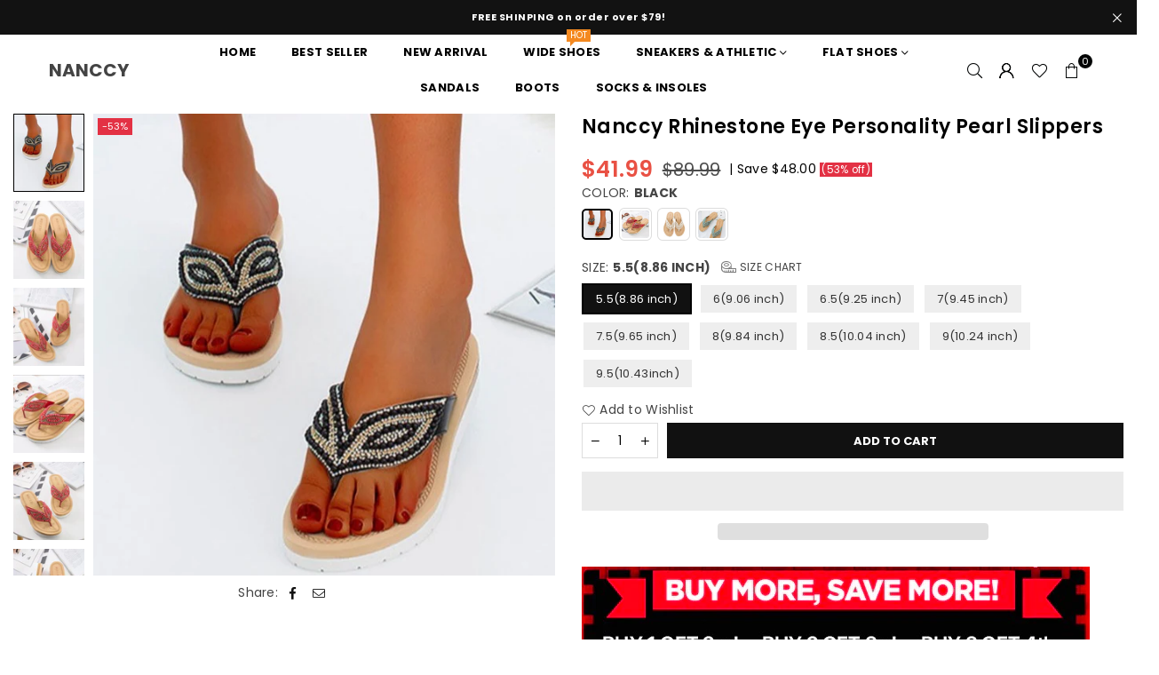

--- FILE ---
content_type: text/html; charset=utf-8
request_url: https://www.nanccy.com/products/new-trend-beach-slippers-rhinestone-eye-personality-pearl-slippers-girl-out-casual-beading-crystal-flip-flops-slide-sandals
body_size: 50402
content:
<!doctype html>
<html class="no-js" lang="en" ><head><meta charset="utf-8"><meta http-equiv="X-UA-Compatible" content="IE=edge,chrome=1"><meta name="viewport" content="width=device-width, initial-scale=1.0"><meta name="theme-color" content="#000"><meta name="format-detection" content="telephone=no"><link rel="canonical" href="https://www.nanccy.com/products/new-trend-beach-slippers-rhinestone-eye-personality-pearl-slippers-girl-out-casual-beading-crystal-flip-flops-slide-sandals"><link rel="preconnect" href="https://cdn.shopify.com" crossorigin><link rel="dns-prefetch" href="https://www.nanccy.com" crossorigin><link rel="dns-prefetch" href="https://nanccys.myshopify.com" crossorigin><link rel="preconnect" href="https://fonts.shopifycdn.com" crossorigin><title>Nanccy Rhinestone Eye Personality Pearl Slippers</title><meta name="description" content="You&#39;ll be on cloud in these sandals, as the memory foam insole supports you with every step. The cushion-like, double-padded memory foam insole is very soft. And the sandal is easy to combine. Don&#39;t worry about that. ADVANTAGES: Great shock absorption soles: Make your walk more steadily &amp;amp; stand for hours, without a"><!-- /snippets/social-meta-tags.liquid --> <meta name="keywords" content="Nanccy, www.nanccy.com" /><meta name="author" content="AdornThemes"><meta property="og:site_name" content="Nanccy"><meta property="og:url" content="https://www.nanccy.com/products/new-trend-beach-slippers-rhinestone-eye-personality-pearl-slippers-girl-out-casual-beading-crystal-flip-flops-slide-sandals"><meta property="og:title" content="Nanccy Rhinestone Eye Personality Pearl Slippers"><meta property="og:type" content="product"><meta property="og:description" content="You&#39;ll be on cloud in these sandals, as the memory foam insole supports you with every step. The cushion-like, double-padded memory foam insole is very soft. And the sandal is easy to combine. Don&#39;t worry about that. ADVANTAGES: Great shock absorption soles: Make your walk more steadily &amp;amp; stand for hours, without a"><meta property="og:price:amount" content="41.99"><meta property="og:price:currency" content="USD"><meta property="og:image" content="http://www.nanccy.com/cdn/shop/products/20220423_08_1200x1200.jpg?v=1657271449"><meta property="og:image" content="http://www.nanccy.com/cdn/shop/products/New-Trend-Beach-Slippers-Rhinestone-Eye-Personality-Pearl-Slippers-Girl-Out-Casual-Beading-Crystal-Flip-Flops_1200x1200.jpg?v=1654070387"><meta property="og:image" content="http://www.nanccy.com/cdn/shop/products/New-Trend-Beach-Slippers-Rhinestone-Eye-Personality-Pearl-Slippers-Girl-Out-Casual-Beading-Crystal-Flip-Flops_060ffbeb-1b2e-4a2a-ba16-e3dba1c61bfe_1200x1200.jpg?v=1654070387"><meta property="og:image:secure_url" content="https://www.nanccy.com/cdn/shop/products/20220423_08_1200x1200.jpg?v=1657271449"><meta property="og:image:secure_url" content="https://www.nanccy.com/cdn/shop/products/New-Trend-Beach-Slippers-Rhinestone-Eye-Personality-Pearl-Slippers-Girl-Out-Casual-Beading-Crystal-Flip-Flops_1200x1200.jpg?v=1654070387"><meta property="og:image:secure_url" content="https://www.nanccy.com/cdn/shop/products/New-Trend-Beach-Slippers-Rhinestone-Eye-Personality-Pearl-Slippers-Girl-Out-Casual-Beading-Crystal-Flip-Flops_060ffbeb-1b2e-4a2a-ba16-e3dba1c61bfe_1200x1200.jpg?v=1654070387"><meta name="twitter:card" content="summary_large_image"><meta name="twitter:title" content="Nanccy Rhinestone Eye Personality Pearl Slippers"><meta name="twitter:description" content="You&#39;ll be on cloud in these sandals, as the memory foam insole supports you with every step. The cushion-like, double-padded memory foam insole is very soft. And the sandal is easy to combine. Don&#39;t worry about that. ADVANTAGES: Great shock absorption soles: Make your walk more steadily &amp;amp; stand for hours, without a">
<link rel="preload" as="font" href="//www.nanccy.com/cdn/fonts/poppins/poppins_n4.0ba78fa5af9b0e1a374041b3ceaadf0a43b41362.woff2" type="font/woff2" crossorigin><link rel="preload" as="font" href="//www.nanccy.com/cdn/fonts/poppins/poppins_n7.56758dcf284489feb014a026f3727f2f20a54626.woff2" type="font/woff2" crossorigin><link rel="preload" as="font" href="//www.nanccy.com/cdn/fonts/lato/lato_n4.c3b93d431f0091c8be23185e15c9d1fee1e971c5.woff2" type="font/woff2" crossorigin><link rel="preload" as="font" href="//www.nanccy.com/cdn/fonts/lato/lato_n7.900f219bc7337bc57a7a2151983f0a4a4d9d5dcf.woff2" type="font/woff2" crossorigin><link rel="preload" as="font" href="//www.nanccy.com/cdn/shop/t/10/assets/adorn-icons.woff2?v=23110375483909177801697164095" type="font/woff2" crossorigin><style type="text/css">:root{--ft1:Poppins,sans-serif;--ft2:Poppins,sans-serif;--ft3:Lato,sans-serif;--site_gutter:15px;--grid_gutter:30px;--grid_gutter_sm:15px; --input_height:38px;--input_height_sm:32px;--error:#d20000}*,::after,::before{box-sizing:border-box}article,aside,details,figcaption,figure,footer,header,hgroup,main,menu,nav,section,summary{display:block}body,button,input,select,textarea{font-family:-apple-system,BlinkMacSystemFont,"Segoe UI","Roboto","Oxygen","Ubuntu","Cantarell","Helvetica Neue",sans-serif;-webkit-font-smoothing:antialiased;-webkit-text-size-adjust:100%}a{background-color:transparent}a,a:after,a:before{transition:all .3s ease-in-out}b,strong{font-weight:700;}em{font-style:italic}small{font-size:80%}sub,sup{font-size:75%;line-height:0;position:relative;vertical-align:baseline}sup{top:-.5em}sub{bottom:-.25em}img{max-width:100%;border:0}button,input,optgroup,select,textarea{color:inherit;font:inherit;margin:0;outline:0}button[disabled],input[disabled]{cursor:default}[type=button]::-moz-focus-inner,[type=reset]::-moz-focus-inner,[type=submit]::-moz-focus-inner,button::-moz-focus-inner{border-style:none;padding:0}[type=button]:-moz-focusring,[type=reset]:-moz-focusring,[type=submit]:-moz-focusring,button:-moz-focusring{outline:1px dotted ButtonText}input[type=email],input[type=number],input[type=password],input[type=search]{-webkit-appearance:none;-moz-appearance:none}table{width:100%;border-collapse:collapse;border-spacing:0}td,th{padding:0}textarea{overflow:auto;-webkit-appearance:none;-moz-appearance:none}[tabindex='-1']:focus{outline:0}a,img{outline:0!important;border:0}[role=button],a,button,input,label,select,textarea{touch-action:manipulation}.fl,.flex{display:flex}.fl1,.flex-item{flex:1}.clearfix::after{content:'';display:table;clear:both}.clear{clear:both}.icon__fallback-text,.v-hidden{position:absolute!important;overflow:hidden;clip:rect(0 0 0 0);height:1px;width:1px;margin:-1px;padding:0;border:0}.visibility-hidden{visibility:hidden}.js-focus-hidden:focus{outline:0}.no-js:not(html),.no-js .js{display:none}.no-js .no-js:not(html){display:block}.skip-link:focus{clip:auto;width:auto;height:auto;margin:0;color:#111;background-color:#fff;padding:10px;opacity:1;z-index:10000;transition:none}blockquote{background:#f8f8f8;font-weight:600;font-size:15px;font-style:normal;text-align:center;padding:0 30px;margin:0}.rte blockquote{padding:25px;margin-bottom:20px}blockquote p+cite{margin-top:7.5px}blockquote cite{display:block;font-size:13px;font-style:inherit}code,pre{font-family:Consolas,monospace;font-size:1em}pre{overflow:auto}.rte:last-child{margin-bottom:0}.rte .h1,.rte .h2,.rte .h3,.rte .h4,.rte .h5,.rte .h6,.rte h1,.rte h2,.rte h3,.rte h4,.rte h5,.rte h6{margin-top:15px;margin-bottom:7.5px}.rte .h1:first-child,.rte .h2:first-child,.rte .h3:first-child,.rte .h4:first-child,.rte .h5:first-child,.rte .h6:first-child,.rte h1:first-child,.rte h2:first-child,.rte h3:first-child,.rte h4:first-child,.rte h5:first-child,.rte h6:first-child{margin-top:0}.rte li{margin-bottom:4px;list-style:inherit}.rte li:last-child{margin-bottom:0}.rte-setting{margin-bottom:11.11111px}.rte-setting:last-child{margin-bottom:0}p:last-child{margin-bottom:0}li{list-style:none}.fine-print{font-size:1.07692em;font-style:italic;margin:20px 0}.txt--minor{font-size:80%}.txt--emphasis{font-style:italic}.icon{display:inline-block;width:20px;height:20px;vertical-align:middle;fill:currentColor}.no-svg .icon{display:none}svg.icon:not(.icon--full-color) circle,svg.icon:not(.icon--full-color) ellipse,svg.icon:not(.icon--full-color) g,svg.icon:not(.icon--full-color) line,svg.icon:not(.icon--full-color) path,svg.icon:not(.icon--full-color) polygon,svg.icon:not(.icon--full-color) polyline,svg.icon:not(.icon--full-color) rect,symbol.icon:not(.icon--full-color) circle,symbol.icon:not(.icon--full-color) ellipse,symbol.icon:not(.icon--full-color) g,symbol.icon:not(.icon--full-color) line,symbol.icon:not(.icon--full-color) path,symbol.icon:not(.icon--full-color) polygon,symbol.icon:not(.icon--full-color) polyline,symbol.icon:not(.icon--full-color) rect{fill:inherit;stroke:inherit}.no-svg .icon__fallback-text{position:static!important;overflow:inherit;clip:none;height:auto;width:auto;margin:0}ol,ul{margin:0;padding:0}ol{list-style:decimal}.list--inline{padding:0;margin:0}.list--inline li{display:inline-block;margin-bottom:0;vertical-align:middle}.rte img{height:auto}.rte table{table-layout:fixed}.rte ol,.rte ul{margin:20px 0 30px 30px}.rte ol.list--inline,.rte ul.list--inline{margin-left:0}.rte ul{list-style:disc outside}.rte ul ul{list-style:circle outside}.rte ul ul ul{list-style:square outside}.rte a:not(.btn){padding-bottom:1px}.tc .rte ol,.tc .rte ul,.tc.rte ol,.tc.rte ul{margin-left:0;list-style-position:inside}.rte__table-wrapper{max-width:100%;overflow:auto;-webkit-overflow-scrolling:touch}svg:not(:root){overflow:hidden}.video-wrapper{position:relative;overflow:hidden;max-width:100%;padding-bottom:56.25%;height:0;height:auto}.video-wrapper iframe{position:absolute;top:0;left:0;width:100%;height:100%}form{margin:0}legend{border:0;padding:0}button,input[type=submit],label[for]{cursor:pointer}input[type=text]{-webkit-appearance:none;-moz-appearance:none}[type=checkbox]+label,[type=radio]+label{display:inline-block;margin-bottom:0}textarea{min-height:100px}input[type=checkbox],input[type=radio]{margin:0 5px 0 0;vertical-align:middle}select::-ms-expand{display:none}.label--hidden{position:absolute;height:0;width:0;margin-bottom:0;overflow:hidden;clip:rect(1px,1px,1px,1px)}.form-vertical input,.form-vertical select,.form-vertical textarea{display:block;width:100%}.form-vertical [type=checkbox],.form-vertical [type=radio]{display:inline-block;width:auto;margin-right:5px}.form-vertical .btn,.form-vertical [type=submit]{display:inline-block;width:auto}.grid--table{display:table;table-layout:fixed;width:100%}.grid--table>.gitem{float:none;display:table-cell;vertical-align:middle}.is-transitioning{display:block!important;visibility:visible!important}.mr0{margin:0 !important;}.pd0{ padding:0 !important;}.db{display:block}.dbi{display:inline-block}.dn, .hidden,.btn.loading .txt {display:none}.of_hidden {overflow:hidden}.pa {position:absolute}.pr {position:relative}.fw-300{font-weight:300}.fw-400{font-weight:400}.fw-500{font-weight:500}.fw-600{font-weight:600}b,strong,.fw-700{font-weight:700}em, .em{font-style:italic}.tt-u{text-transform:uppercase}.tt-l{text-transform:lowercase}.tt-c{text-transform:capitalize}.tt-n{text-transform:none}.list-bullet,.list-arrow,.list-square,.order-list{padding:0 0 15px 15px;}.list-bullet li {list-style:disc; padding:4px 0; }.list-bullet ul, .list-circle ul, .list-arrow ul, .order-list li {padding-left:15px;}.list-square li {list-style:square; padding:4px 0; } .list-arrow li {list-style:disclosure-closed; padding:4px 0; }.order-list li {list-style:decimal; padding:4px 0; }.tdn {text-decoration:none!important}.tdu {text-decoration:underline}.imgFt{position:absolute;top:0;left:0;width:100%;height:100%;object-fit:cover; object-position:center; }.imgFl { display:block; width:100%; height:auto; }.imgWrapper { display:block; margin:auto; }.autoHt { height:auto; }.bgImg { background-size:cover; background-repeat:no-repeat; background-position:center; }.grid-sizer{width:25%; position:absolute}.w_auto {width:auto!important}.h_auto{height:auto}.w_100{width:100%!important}.h_100{height:100%!important}.pd10 {padding:10px;}.grid{display:flex;flex-wrap:wrap;list-style:none;margin:0 -7.5px }.gitem{flex:0 0 auto;padding-left:7.5px;padding-right:7.5px;width:100%}.col-1,.rwcols-1 .gitem, .wd100{width:100%}.col-2,.rwcols-2 .gitem,.wd50{width:50%}.col-3,.rwcols-3 .gitem,.wd33{width:33.33333%}.col-4,.rwcols-4 .gitem,.wd25{width:25%}.col-5,.rwcols-5 .gitem,.wd20{width:20%}.col-6,.rwcols-6 .gitem,.wd16{width:16.66667%}.col-7,.rwcols-7 .gitem,.wd14{width:14.28571%}.col-8,.rwcols-8 .gitem,.wd12{width:12.5%}.col-9,.rwcols-9 .gitem,.wd11{width:11.11111%}.col-10,.rwcols-10 .gitem,.wd10{width:10%}.wd30{width:30%}.wd37{width:37.5%}.wd40{width:40%}.wd60{width:60%}.wd62{width:62.5%}.wd66{width:66.66667%}.wd70{width:70%}.wd75{width:75%}.wd80{width:80%}.wd83{width:83.33333%}.wd87{width:87.5%}.wd90{width:90%}.wd100{width:100%}.show{display:block!important}.hide{display:none!important}.grid-products{margin:0 -0.0px}.grid-products .gitem{padding-left:0.0px;padding-right:0.0px}.f-row{flex-direction:row}.f-col{flex-direction:column}.f-wrap{flex-wrap:wrap}.f-nowrap{flex-wrap:nowrap}.f-jcs{justify-content:flex-start}.f-jce{justify-content:flex-end}.f-jcc{justify-content:center}.f-jcsb{justify-content:space-between}.f-jcsa{justify-content:space-around}.f-jcse{justify-content:space-evenly}.f-ais{align-items:flex-start}.f-aie{align-items:flex-end}.f-aic{align-items:center}.f-aib{align-items:baseline}.f-aist{align-items:stretch}.f-acs{align-content:flex-start}.f-ace{align-content:flex-end}.f-acc{align-content:center}.f-acsb{align-content:space-between}.f-acsa{align-content:space-around}.f-acst{align-content:stretch}.f-asa{align-self:auto}.f-ass{align-self:flex-start}.f-ase{align-self:flex-end}.f-asc{align-self:center}.f-asb{align-self:baseline}.f-asst{align-self:stretch}.order0{order:0}.order1{order:1}.order2{order:2}.order3{order:3}.tl{text-align:left!important}.tc{text-align:center!important}.tr{text-align:right!important}.m_auto{margin-left:auto;margin-right:auto}.ml_auto{margin-left:auto}.mr_auto{margin-right:auto}.m0{margin:0!important}.mt0{margin-top:0!important}.ml0{margin-left:0!important}.mr0{margin-right:0!important}.mb0{margin-bottom:0!important}.ml5{margin-left:5px}.mt5{margin-top:5px}.mr5{margin-right:5px}.mb5{margin-bottom:5px}.ml10{margin-left:10px}.mt10{margin-top:10px}.mr10{margin-right:10px}.mb10{margin-bottom:10px}.ml15{margin-left:15px}.mt15{margin-top:15px}.mr15{margin-right:15px}.mb15{margin-bottom:15px}.ml20{margin-left:20px}.mt20{margin-top:20px!important}.mr20{margin-right:20px}.mb20{margin-bottom:20px}.ml25{margin-left:25px}.mt25{margin-top:25px}.mr25{margin-right:25px}.mb25{margin-bottom:25px}.ml30{margin-left:30px}.mt30{margin-top:30px}.mr30{margin-right:30px}.mb30{margin-bottom:30px}.mb35{margin-bottom:35px}.mb40{margin-bottom:40px}.mb45{margin-bottom:45px}.mb50{margin-bottom:50px}@media (min-width:768px){.col-md-1{width:100%}.col-md-2,.rwcols-md-2 .gitem,.wd50-md{width:50%}.col-md-3,.rwcols-md-3 .gitem,.wd33-md{width:33.33333%}.col-md-4,.rwcols-md-4 .gitem,.wd25-md{width:25%}.col-md-5,.rwcols-md-5 .gitem,.wd20-md{width:20%}.col-md-6,.rwcols-md-6 .gitem,.wd16-md{width:16.66667%}.col-md-7,.rwcols-md-7 .gitem,.wd14-md{width:14.28571%}.col-md-8,.rwcols-md-8 .gitem,.wd12-md{width:12.5%}.col-md-9,.rwcols-md-9 .gitem,.wd11-md{width:11.11111%}.col-md-10,.rwcols-md-10 .gitem,.wd10-md{width:10%}.wd30-md{width:30%}.wd37-md{width:37.5%}.wd40-md{width:40%}.wd60-md{width:60%}.wd62-md{width:62.5%}.wd66-md{width:66.66667%}.wd70-md{width:70%}.wd75-md{width:75%}.wd80-md{width:80%}.wd83-md{width:83.33333%}.wd87-md{width:87.5%}.wd90-md{width:90%}.tl-md{text-align:left!important}.tc-md{text-align:center!important}.tr-md{text-align:right!important}.f-row-md{flex-direction:row}.f-col-md{flex-direction:column}.f-wrap-md{flex-wrap:wrap}.f-nowrap-md{flex-wrap:nowrap}.f-jcs-md{justify-content:flex-start}.f-jce-md{justify-content:flex-end}.f-jcc-md{justify-content:center}.f-jcsb-md{justify-content:space-between}.f-jcsa-md{justify-content:space-around}.f-jcse-md{justify-content:space-evenly}.f-ais-md{align-items:flex-start}.f-aie-md{align-items:flex-end}.f-aic-md{align-items:center}.f-aib-md{align-items:baseline}.f-aist-md{align-items:stretch}.f-acs-md{align-content:flex-start}.f-ace-md{align-content:flex-end}.f-acc-md{align-content:center}.f-acsb-md{align-content:space-between}.f-acsa-md{align-content:space-around}.f-acst-md{align-content:stretch}.f-asa-md{align-self:auto}.f-ass-md{align-self:flex-start}.f-ase-md{align-self:flex-end}.f-asc-md{align-self:center}.f-asb-md{align-self:baseline}.f-asst-md{align-self:stretch}.mb0-md{margin-bottom:0}.mb5-md{margin-bottom:5px}.mb10-md{margin-bottom:10px}.mb15-md{margin-bottom:15px}.mb20-md{margin-bottom:20px}.mb25-md{margin-bottom:25px}.mb30-md{margin-bottom:30px}.mb35-md{margin-bottom:35px}.mb40-md{margin-bottom:40px}.mb45-md{margin-bottom:45px}.mb50-md{margin-bottom:50px}}@media (min-width:1025px){.grid{margin:0 -15px }.gitem{padding-left:15px;padding-right:15px }.col-lg-1{width:100%}.col-lg-2,.rwcols-lg-2 .gitem,.wd50-lg{width:50%}.col-lg-3,.rwcols-lg-3 .gitem,.wd33-lg{width:33.33333%}.col-lg-4,.rwcols-lg-4 .gitem,.wd25-lg{width:25%}.col-lg-5,.rwcols-lg-5 .gitem,.wd20-lg{width:20%}.col-lg-6,.rwcols-lg-6 .gitem,.wd16-lg{width:16.66667%}.col-lg-7,.rwcols-lg-7 .gitem,.wd14-lg{width:14.28571%}.col-lg-8,.rwcols-lg-8 .gitem,.wd12-lg{width:12.5%}.col-lg-9,.rwcols-lg-9 .gitem,.wd11-lg{width:11.11111%}.col-lg-10,.rwcols-lg-10 .gitem,.wd10-lg{width:10%}.wd30-lg{width:30%}.wd37-lg{width:37.5%}.wd40-lg{width:40%}.wd60-lg{width:60%}.wd62-lg{width:62.5%}.wd66-lg{width:66.66667%}.wd70-lg{width:70%}.wd75-lg{width:75%}.wd80-lg{width:80%}.wd83-lg{width:83.33333%}.wd87-lg{width:87.5%}.wd90-lg{width:90%}.show-lg{display:block!important}.hide-lg{display:none!important}.f-row-lg{flex-direction:row}.f-col-lg{flex-direction:column}.f-wrap-lg{flex-wrap:wrap}.f-nowrap-lg{flex-wrap:nowrap}.tl-lg {text-align:left!important}.tc-lg {text-align:center!important}.tr-lg {text-align:right!important}.grid-products{margin:0 -10.0px}.grid-products .gitem{padding-left:10.0px;padding-right:10.0px}}@media (min-width:1280px){.col-xl-1{width:100%}.col-xl-2,.rwcols-xl-2 .gitem,.wd50-xl{width:50%}.col-xl-3,.rwcols-xl-3 .gitem,.wd33-xl{width:33.33333%}.col-xl-4,.rwcols-xl-4 .gitem,.wd25-xl{width:25%}.col-xl-5,.rwcols-xl-5 .gitem,.wd20-xl{width:20%}.col-xl-6,.rwcols-xl-6 .gitem,.wd16-xl{width:16.66667%}.col-xl-7,.rwcols-xl-7 .gitem,.wd14-xl{width:14.28571%}.col-xl-8,.rwcols-xl-8 .gitem,.wd12-xl{width:12.5%}.col-xl-9,.rwcols-xl-9 .gitem,.wd11-xl{width:11.11111%}.col-xl-10,.rwcols-xl-10 .gitem,.wd10-xl{width:10%}.wd30-xl{width:30%}.wd37-xl{width:37.5%}.wd40-xl{width:40%}.wd60-xl{width:60%}.wd62-xl{width:62.5%}.wd66-xl{width:66.66667%}.wd70-xl{width:70%}.wd75-xl{width:75%}.wd80-xl{width:80%}.wd83-xl{width:83.33333%}.wd87-xl{width:87.5%}.wd90-xl{width:90%}.show-xl{display:block!important}.hide-xl{display:none!important}.f-wrap-xl{flex-wrap:wrap}.f-col-xl{flex-direction:column}.tl-xl {text-align:left!important}.tc-xl {text-align:center!important}.tr-xl {text-align:right!important}}@media only screen and (min-width:768px) and (max-width:1025px){.show-md{display:block!important}.hide-md{display:none!important}}@media only screen and (max-width:767px){.show-sm{display:block!important}.hide-sm{display:none!important}}@font-face{font-family:Adorn-Icons;src:url("//www.nanccy.com/cdn/shop/t/10/assets/adorn-icons.woff2?v=23110375483909177801697164095") format('woff2'),url("//www.nanccy.com/cdn/shop/t/10/assets/adorn-icons.woff?v=3660380726993999231697164095") format('woff');font-weight:400;font-style:normal;font-display:swap}.at{font:normal normal normal 15px/1 Adorn-Icons;speak:none;text-transform:none;display:inline-block;vertical-align:middle;text-rendering:auto;-webkit-font-smoothing:antialiased;-moz-osx-font-smoothing:grayscale}@font-face {font-family: Poppins;font-weight: 300;font-style: normal;font-display: swap;src: url("//www.nanccy.com/cdn/fonts/poppins/poppins_n3.05f58335c3209cce17da4f1f1ab324ebe2982441.woff2") format("woff2"), url("//www.nanccy.com/cdn/fonts/poppins/poppins_n3.6971368e1f131d2c8ff8e3a44a36b577fdda3ff5.woff") format("woff");}@font-face {font-family: Poppins;font-weight: 400;font-style: normal;font-display: swap;src: url("//www.nanccy.com/cdn/fonts/poppins/poppins_n4.0ba78fa5af9b0e1a374041b3ceaadf0a43b41362.woff2") format("woff2"), url("//www.nanccy.com/cdn/fonts/poppins/poppins_n4.214741a72ff2596839fc9760ee7a770386cf16ca.woff") format("woff");}@font-face {font-family: Poppins;font-weight: 500;font-style: normal;font-display: swap;src: url("//www.nanccy.com/cdn/fonts/poppins/poppins_n5.ad5b4b72b59a00358afc706450c864c3c8323842.woff2") format("woff2"), url("//www.nanccy.com/cdn/fonts/poppins/poppins_n5.33757fdf985af2d24b32fcd84c9a09224d4b2c39.woff") format("woff");}@font-face {font-family: Poppins;font-weight: 600;font-style: normal;font-display: swap;src: url("//www.nanccy.com/cdn/fonts/poppins/poppins_n6.aa29d4918bc243723d56b59572e18228ed0786f6.woff2") format("woff2"), url("//www.nanccy.com/cdn/fonts/poppins/poppins_n6.5f815d845fe073750885d5b7e619ee00e8111208.woff") format("woff");}@font-face {font-family: Poppins;font-weight: 700;font-style: normal;font-display: swap;src: url("//www.nanccy.com/cdn/fonts/poppins/poppins_n7.56758dcf284489feb014a026f3727f2f20a54626.woff2") format("woff2"), url("//www.nanccy.com/cdn/fonts/poppins/poppins_n7.f34f55d9b3d3205d2cd6f64955ff4b36f0cfd8da.woff") format("woff");}@font-face {font-family: Lato;font-weight: 300;font-style: normal;font-display: swap;src: url("//www.nanccy.com/cdn/fonts/lato/lato_n3.a7080ececf6191f1dd5b0cb021691ca9b855c876.woff2") format("woff2"), url("//www.nanccy.com/cdn/fonts/lato/lato_n3.61e34b2ff7341f66543eb08e8c47eef9e1cde558.woff") format("woff");}@font-face {font-family: Lato;font-weight: 400;font-style: normal;font-display: swap;src: url("//www.nanccy.com/cdn/fonts/lato/lato_n4.c3b93d431f0091c8be23185e15c9d1fee1e971c5.woff2") format("woff2"), url("//www.nanccy.com/cdn/fonts/lato/lato_n4.d5c00c781efb195594fd2fd4ad04f7882949e327.woff") format("woff");}@font-face {font-family: Lato;font-weight: 500;font-style: normal;font-display: swap;src: url("//www.nanccy.com/cdn/fonts/lato/lato_n5.b2fec044fbe05725e71d90882e5f3b21dae2efbd.woff2") format("woff2"), url("//www.nanccy.com/cdn/fonts/lato/lato_n5.f25a9a5c73ff9372e69074488f99e8ac702b5447.woff") format("woff");}@font-face {font-family: Lato;font-weight: 600;font-style: normal;font-display: swap;src: url("//www.nanccy.com/cdn/fonts/lato/lato_n6.38d0e3b23b74a60f769c51d1df73fac96c580d59.woff2") format("woff2"), url("//www.nanccy.com/cdn/fonts/lato/lato_n6.3365366161bdcc36a3f97cfbb23954d8c4bf4079.woff") format("woff");}@font-face {font-family: Lato;font-weight: 700;font-style: normal;font-display: swap;src: url("//www.nanccy.com/cdn/fonts/lato/lato_n7.900f219bc7337bc57a7a2151983f0a4a4d9d5dcf.woff2") format("woff2"), url("//www.nanccy.com/cdn/fonts/lato/lato_n7.a55c60751adcc35be7c4f8a0313f9698598612ee.woff") format("woff");}.page-width { margin:0 auto; padding-left:10px; padding-right:10px; max-width:1300px; }.fullwidth { max-width:100%; padding-left:10px; padding-right:10px; }@media only screen and (min-width:766px) { .page-width { padding-left:15px; padding-right:15px; }.fullwidth { padding-left:15px; padding-right:15px; }}@media only screen and (min-width:1280px){.fullwidth { padding-left:55px; padding-right:55px; }}.fullwidth.npd { padding-left:0; padding-right:0; }</style><link rel="stylesheet" href="//www.nanccy.com/cdn/shop/t/10/assets/theme.css?v=125557255399068477001697169993" type="text/css" media="all">    <script src="//www.nanccy.com/cdn/shop/t/10/assets/lazysizes.js?v=87699819761267479901697164096" async></script>  <script src="//www.nanccy.com/cdn/shop/t/10/assets/jquery.min.js?v=115860211936397945481697164096"defer="defer"></script><script>var theme = {strings:{addToCart:"Add to cart",preOrder:"Pre-Order",soldOut:"Sold out",unavailable:"Unavailable",showMore:"Show More",showLess:"Show Less"},mlcurrency:false,moneyFormat:"${{amount}}",currencyFormat:"money_with_currency_format",shopCurrency:"USD",autoCurrencies:true,money_currency_format:"${{amount}} USD",money_format:"${{amount}}",ajax_cart:true,fixedHeader:true,animation:true,animationMobile:true,searchresult:"See all results",wlAvailable:"Available in Wishlist",rtl:false,};document.documentElement.className = document.documentElement.className.replace('no-js', 'js');var Metatheme = null,thm = 'Avone', shpeml = 'service@nanccy.com', dmn = window.location.hostname;        window.lazySizesConfig = window.lazySizesConfig || {};window.lazySizesConfig.loadMode = 1;      window.lazySizesConfig.loadHidden = false;        window.shopUrl = 'https://www.nanccy.com';      window.routes = {        cart_add_url: '/cart/add',        cart_change_url: '/cart/change',        cart_update_url: '/cart/update',        cart_url: '/cart',        predictive_search_url: '/search/suggest'      };      window.cartStrings = {        error: `There was an error while updating your cart. Please try again.`,        quantityError: `You can only add [quantity] of this item.`      };</script><script src="//www.nanccy.com/cdn/shop/t/10/assets/vendor.js?v=154559527474465178371697164097" defer="defer"></script>
   <script>window.performance && window.performance.mark && window.performance.mark('shopify.content_for_header.start');</script><meta id="shopify-digital-wallet" name="shopify-digital-wallet" content="/48767697063/digital_wallets/dialog">
<meta name="shopify-checkout-api-token" content="8f740d0f0da4ba0e616c60f2e591cc55">
<meta id="in-context-paypal-metadata" data-shop-id="48767697063" data-venmo-supported="false" data-environment="production" data-locale="en_US" data-paypal-v4="true" data-currency="USD">
<link rel="alternate" type="application/json+oembed" href="https://www.nanccy.com/products/new-trend-beach-slippers-rhinestone-eye-personality-pearl-slippers-girl-out-casual-beading-crystal-flip-flops-slide-sandals.oembed">
<script async="async" data-src="/checkouts/internal/preloads.js?locale=en-US"></script>
<script id="shopify-features" type="application/json">{"accessToken":"8f740d0f0da4ba0e616c60f2e591cc55","betas":["rich-media-storefront-analytics"],"domain":"www.nanccy.com","predictiveSearch":true,"shopId":48767697063,"locale":"en"}</script>
<script>var Shopify = Shopify || {};
Shopify.shop = "nanccys.myshopify.com";
Shopify.locale = "en";
Shopify.currency = {"active":"USD","rate":"1.0"};
Shopify.country = "US";
Shopify.theme = {"name":"nanccy_1013","id":132989321394,"schema_name":"Avone","schema_version":"5.1","theme_store_id":null,"role":"main"};
Shopify.theme.handle = "null";
Shopify.theme.style = {"id":null,"handle":null};
Shopify.cdnHost = "www.nanccy.com/cdn";
Shopify.routes = Shopify.routes || {};
Shopify.routes.root = "/";</script>
<script type="module">!function(o){(o.Shopify=o.Shopify||{}).modules=!0}(window);</script>
<script>!function(o){function n(){var o=[];function n(){o.push(Array.prototype.slice.apply(arguments))}return n.q=o,n}var t=o.Shopify=o.Shopify||{};t.loadFeatures=n(),t.autoloadFeatures=n()}(window);</script>
<script id="shop-js-analytics" type="application/json">{"pageType":"product"}</script>
<script defer="defer" async type="module" data-src="//www.nanccy.com/cdn/shopifycloud/shop-js/modules/v2/client.init-shop-cart-sync_BT-GjEfc.en.esm.js"></script>
<script defer="defer" async type="module" data-src="//www.nanccy.com/cdn/shopifycloud/shop-js/modules/v2/chunk.common_D58fp_Oc.esm.js"></script>
<script defer="defer" async type="module" data-src="//www.nanccy.com/cdn/shopifycloud/shop-js/modules/v2/chunk.modal_xMitdFEc.esm.js"></script>
<script type="module">
  await import("//www.nanccy.com/cdn/shopifycloud/shop-js/modules/v2/client.init-shop-cart-sync_BT-GjEfc.en.esm.js");
await import("//www.nanccy.com/cdn/shopifycloud/shop-js/modules/v2/chunk.common_D58fp_Oc.esm.js");
await import("//www.nanccy.com/cdn/shopifycloud/shop-js/modules/v2/chunk.modal_xMitdFEc.esm.js");

  window.Shopify.SignInWithShop?.initShopCartSync?.({"fedCMEnabled":true,"windoidEnabled":true});

</script>
<script>(function() {
  var isLoaded = false;
  function asyncLoad() {
    if (isLoaded) return;
    isLoaded = true;
    var urls = ["https:\/\/intg.snapchat.com\/shopify\/shopify-scevent-init.js?id=993a7d19-f3b8-4ef6-94f7-62ed185d3305\u0026shop=nanccys.myshopify.com","https:\/\/chimpstatic.com\/mcjs-connected\/js\/users\/d1df22cef4214b505ecc54861\/d2cf5e6e2cb977cf6a174298f.js?shop=nanccys.myshopify.com","https:\/\/sdks.automizely.com\/conversions\/v1\/conversions.js?app_connection_id=55f2ec9e87404088b6791b3d75eb3082\u0026mapped_org_id=19baaddf86e48c8f1c3d40819193be45_v1\u0026shop=nanccys.myshopify.com","https:\/\/a.mailmunch.co\/widgets\/site-833892-649c471875f0210cc071486ce4e1cec4421a3f84.js?shop=nanccys.myshopify.com"];
    for (var i = 0; i < urls.length; i++) {
      var s = document.createElement('script');
      s.type = 'text/javascript';
      s.async = true;
      s.src = urls[i];
      var x = document.getElementsByTagName('script')[0];
      x.parentNode.insertBefore(s, x);
    }
  };
  document.addEventListener('StartAsyncLoading',function(event){asyncLoad();});if(window.attachEvent) {
    window.attachEvent('onload', function(){});
  } else {
    window.addEventListener('load', function(){}, false);
  }
})();</script>
<script id="__st">var __st={"a":48767697063,"offset":28800,"reqid":"95cc635b-74e9-4447-a886-03fc3dd78a82-1769305070","pageurl":"www.nanccy.com\/products\/new-trend-beach-slippers-rhinestone-eye-personality-pearl-slippers-girl-out-casual-beading-crystal-flip-flops-slide-sandals","u":"684f44f66d86","p":"product","rtyp":"product","rid":7332446961842};</script>
<script>window.ShopifyPaypalV4VisibilityTracking = true;</script>
<script id="captcha-bootstrap">!function(){'use strict';const t='contact',e='account',n='new_comment',o=[[t,t],['blogs',n],['comments',n],[t,'customer']],c=[[e,'customer_login'],[e,'guest_login'],[e,'recover_customer_password'],[e,'create_customer']],r=t=>t.map((([t,e])=>`form[action*='/${t}']:not([data-nocaptcha='true']) input[name='form_type'][value='${e}']`)).join(','),a=t=>()=>t?[...document.querySelectorAll(t)].map((t=>t.form)):[];function s(){const t=[...o],e=r(t);return a(e)}const i='password',u='form_key',d=['recaptcha-v3-token','g-recaptcha-response','h-captcha-response',i],f=()=>{try{return window.sessionStorage}catch{return}},m='__shopify_v',_=t=>t.elements[u];function p(t,e,n=!1){try{const o=window.sessionStorage,c=JSON.parse(o.getItem(e)),{data:r}=function(t){const{data:e,action:n}=t;return t[m]||n?{data:e,action:n}:{data:t,action:n}}(c);for(const[e,n]of Object.entries(r))t.elements[e]&&(t.elements[e].value=n);n&&o.removeItem(e)}catch(o){console.error('form repopulation failed',{error:o})}}const l='form_type',E='cptcha';function T(t){t.dataset[E]=!0}const w=window,h=w.document,L='Shopify',v='ce_forms',y='captcha';let A=!1;((t,e)=>{const n=(g='f06e6c50-85a8-45c8-87d0-21a2b65856fe',I='https://cdn.shopify.com/shopifycloud/storefront-forms-hcaptcha/ce_storefront_forms_captcha_hcaptcha.v1.5.2.iife.js',D={infoText:'Protected by hCaptcha',privacyText:'Privacy',termsText:'Terms'},(t,e,n)=>{const o=w[L][v],c=o.bindForm;if(c)return c(t,g,e,D).then(n);var r;o.q.push([[t,g,e,D],n]),r=I,A||(h.body.append(Object.assign(h.createElement('script'),{id:'captcha-provider',async:!0,src:r})),A=!0)});var g,I,D;w[L]=w[L]||{},w[L][v]=w[L][v]||{},w[L][v].q=[],w[L][y]=w[L][y]||{},w[L][y].protect=function(t,e){n(t,void 0,e),T(t)},Object.freeze(w[L][y]),function(t,e,n,w,h,L){const[v,y,A,g]=function(t,e,n){const i=e?o:[],u=t?c:[],d=[...i,...u],f=r(d),m=r(i),_=r(d.filter((([t,e])=>n.includes(e))));return[a(f),a(m),a(_),s()]}(w,h,L),I=t=>{const e=t.target;return e instanceof HTMLFormElement?e:e&&e.form},D=t=>v().includes(t);t.addEventListener('submit',(t=>{const e=I(t);if(!e)return;const n=D(e)&&!e.dataset.hcaptchaBound&&!e.dataset.recaptchaBound,o=_(e),c=g().includes(e)&&(!o||!o.value);(n||c)&&t.preventDefault(),c&&!n&&(function(t){try{if(!f())return;!function(t){const e=f();if(!e)return;const n=_(t);if(!n)return;const o=n.value;o&&e.removeItem(o)}(t);const e=Array.from(Array(32),(()=>Math.random().toString(36)[2])).join('');!function(t,e){_(t)||t.append(Object.assign(document.createElement('input'),{type:'hidden',name:u})),t.elements[u].value=e}(t,e),function(t,e){const n=f();if(!n)return;const o=[...t.querySelectorAll(`input[type='${i}']`)].map((({name:t})=>t)),c=[...d,...o],r={};for(const[a,s]of new FormData(t).entries())c.includes(a)||(r[a]=s);n.setItem(e,JSON.stringify({[m]:1,action:t.action,data:r}))}(t,e)}catch(e){console.error('failed to persist form',e)}}(e),e.submit())}));const S=(t,e)=>{t&&!t.dataset[E]&&(n(t,e.some((e=>e===t))),T(t))};for(const o of['focusin','change'])t.addEventListener(o,(t=>{const e=I(t);D(e)&&S(e,y())}));const B=e.get('form_key'),M=e.get(l),P=B&&M;t.addEventListener('DOMContentLoaded',(()=>{const t=y();if(P)for(const e of t)e.elements[l].value===M&&p(e,B);[...new Set([...A(),...v().filter((t=>'true'===t.dataset.shopifyCaptcha))])].forEach((e=>S(e,t)))}))}(h,new URLSearchParams(w.location.search),n,t,e,['guest_login'])})(!0,!0)}();</script>
<script integrity="sha256-4kQ18oKyAcykRKYeNunJcIwy7WH5gtpwJnB7kiuLZ1E=" data-source-attribution="shopify.loadfeatures" defer="defer" data-src="//www.nanccy.com/cdn/shopifycloud/storefront/assets/storefront/load_feature-a0a9edcb.js" crossorigin="anonymous"></script>
<script data-source-attribution="shopify.dynamic_checkout.dynamic.init">var Shopify=Shopify||{};Shopify.PaymentButton=Shopify.PaymentButton||{isStorefrontPortableWallets:!0,init:function(){window.Shopify.PaymentButton.init=function(){};var t=document.createElement("script");t.data-src="https://www.nanccy.com/cdn/shopifycloud/portable-wallets/latest/portable-wallets.en.js",t.type="module",document.head.appendChild(t)}};
</script>
<script data-source-attribution="shopify.dynamic_checkout.buyer_consent">
  function portableWalletsHideBuyerConsent(e){var t=document.getElementById("shopify-buyer-consent"),n=document.getElementById("shopify-subscription-policy-button");t&&n&&(t.classList.add("hidden"),t.setAttribute("aria-hidden","true"),n.removeEventListener("click",e))}function portableWalletsShowBuyerConsent(e){var t=document.getElementById("shopify-buyer-consent"),n=document.getElementById("shopify-subscription-policy-button");t&&n&&(t.classList.remove("hidden"),t.removeAttribute("aria-hidden"),n.addEventListener("click",e))}window.Shopify?.PaymentButton&&(window.Shopify.PaymentButton.hideBuyerConsent=portableWalletsHideBuyerConsent,window.Shopify.PaymentButton.showBuyerConsent=portableWalletsShowBuyerConsent);
</script>
<script>
  function portableWalletsCleanup(e){e&&e.src&&console.error("Failed to load portable wallets script "+e.src);var t=document.querySelectorAll("shopify-accelerated-checkout .shopify-payment-button__skeleton, shopify-accelerated-checkout-cart .wallet-cart-button__skeleton"),e=document.getElementById("shopify-buyer-consent");for(let e=0;e<t.length;e++)t[e].remove();e&&e.remove()}function portableWalletsNotLoadedAsModule(e){e instanceof ErrorEvent&&"string"==typeof e.message&&e.message.includes("import.meta")&&"string"==typeof e.filename&&e.filename.includes("portable-wallets")&&(window.removeEventListener("error",portableWalletsNotLoadedAsModule),window.Shopify.PaymentButton.failedToLoad=e,"loading"===document.readyState?document.addEventListener("DOMContentLoaded",window.Shopify.PaymentButton.init):window.Shopify.PaymentButton.init())}window.addEventListener("error",portableWalletsNotLoadedAsModule);
</script>

<script type="module" data-src="https://www.nanccy.com/cdn/shopifycloud/portable-wallets/latest/portable-wallets.en.js" onError="portableWalletsCleanup(this)" crossorigin="anonymous"></script>
<script nomodule>
  document.addEventListener("DOMContentLoaded", portableWalletsCleanup);
</script>

<link id="shopify-accelerated-checkout-styles" rel="stylesheet" media="screen" href="https://www.nanccy.com/cdn/shopifycloud/portable-wallets/latest/accelerated-checkout-backwards-compat.css" crossorigin="anonymous">
<style id="shopify-accelerated-checkout-cart">
        #shopify-buyer-consent {
  margin-top: 1em;
  display: inline-block;
  width: 100%;
}

#shopify-buyer-consent.hidden {
  display: none;
}

#shopify-subscription-policy-button {
  background: none;
  border: none;
  padding: 0;
  text-decoration: underline;
  font-size: inherit;
  cursor: pointer;
}

#shopify-subscription-policy-button::before {
  box-shadow: none;
}

      </style>

<script>window.performance && window.performance.mark && window.performance.mark('shopify.content_for_header.end');</script><!-- BEGIN app block: shopify://apps/judge-me-reviews/blocks/judgeme_core/61ccd3b1-a9f2-4160-9fe9-4fec8413e5d8 --><!-- Start of Judge.me Core -->






<link rel="dns-prefetch" href="https://cdnwidget.judge.me">
<link rel="dns-prefetch" href="https://cdn.judge.me">
<link rel="dns-prefetch" href="https://cdn1.judge.me">
<link rel="dns-prefetch" href="https://api.judge.me">

<script data-cfasync='false' class='jdgm-settings-script'>window.jdgmSettings={"pagination":5,"disable_web_reviews":false,"badge_no_review_text":"No reviews","badge_n_reviews_text":"{{ n }} review/reviews","badge_star_color":"#ffb503","hide_badge_preview_if_no_reviews":true,"badge_hide_text":false,"enforce_center_preview_badge":false,"widget_title":"Customer Reviews","widget_open_form_text":"Write a review","widget_close_form_text":"Cancel review","widget_refresh_page_text":"Refresh page","widget_summary_text":"Based on {{ number_of_reviews }} review/reviews","widget_no_review_text":"Be the first to write a review","widget_name_field_text":"Display name","widget_verified_name_field_text":"Verified Name (public)","widget_name_placeholder_text":"Display name","widget_required_field_error_text":"This field is required.","widget_email_field_text":"Email address","widget_verified_email_field_text":"Verified Email (private, can not be edited)","widget_email_placeholder_text":"Your email address","widget_email_field_error_text":"Please enter a valid email address.","widget_rating_field_text":"Rating","widget_review_title_field_text":"Review Title","widget_review_title_placeholder_text":"Give your review a title","widget_review_body_field_text":"Review content","widget_review_body_placeholder_text":"Start writing here...","widget_pictures_field_text":"Picture/Video (optional)","widget_submit_review_text":"Submit Review","widget_submit_verified_review_text":"Submit Verified Review","widget_submit_success_msg_with_auto_publish":"Thank you! Please refresh the page in a few moments to see your review. You can remove or edit your review by logging into \u003ca href='https://judge.me/login' target='_blank' rel='nofollow noopener'\u003eJudge.me\u003c/a\u003e","widget_submit_success_msg_no_auto_publish":"Thank you! Your review will be published as soon as it is approved by the shop admin. You can remove or edit your review by logging into \u003ca href='https://judge.me/login' target='_blank' rel='nofollow noopener'\u003eJudge.me\u003c/a\u003e","widget_show_default_reviews_out_of_total_text":"Showing {{ n_reviews_shown }} out of {{ n_reviews }} reviews.","widget_show_all_link_text":"Show all","widget_show_less_link_text":"Show less","widget_author_said_text":"{{ reviewer_name }} said:","widget_days_text":"{{ n }} days ago","widget_weeks_text":"{{ n }} week/weeks ago","widget_months_text":"{{ n }} month/months ago","widget_years_text":"{{ n }} year/years ago","widget_yesterday_text":"Yesterday","widget_today_text":"Today","widget_replied_text":"\u003e\u003e {{ shop_name }} replied:","widget_read_more_text":"Read more","widget_reviewer_name_as_initial":"","widget_rating_filter_color":"","widget_rating_filter_see_all_text":"See all reviews","widget_sorting_most_recent_text":"Most Recent","widget_sorting_highest_rating_text":"Highest Rating","widget_sorting_lowest_rating_text":"Lowest Rating","widget_sorting_with_pictures_text":"Only Pictures","widget_sorting_most_helpful_text":"Most Helpful","widget_open_question_form_text":"Ask a question","widget_reviews_subtab_text":"Reviews","widget_questions_subtab_text":"Questions","widget_question_label_text":"Question","widget_answer_label_text":"Answer","widget_question_placeholder_text":"Write your question here","widget_submit_question_text":"Submit Question","widget_question_submit_success_text":"Thank you for your question! We will notify you once it gets answered.","widget_star_color":"#ffb503","verified_badge_text":"Verified","verified_badge_bg_color":"","verified_badge_text_color":"","verified_badge_placement":"left-of-reviewer-name","widget_review_max_height":"","widget_hide_border":false,"widget_social_share":false,"widget_thumb":false,"widget_review_location_show":false,"widget_location_format":"country_iso_code","all_reviews_include_out_of_store_products":true,"all_reviews_out_of_store_text":"(out of store)","all_reviews_pagination":100,"all_reviews_product_name_prefix_text":"about","enable_review_pictures":true,"enable_question_anwser":false,"widget_theme":"leex","review_date_format":"mm/dd/yyyy","default_sort_method":"pictures-first","widget_product_reviews_subtab_text":"Product Reviews","widget_shop_reviews_subtab_text":"Shop Reviews","widget_other_products_reviews_text":"Reviews for other products","widget_store_reviews_subtab_text":"Store reviews","widget_no_store_reviews_text":"This store hasn't received any reviews yet","widget_web_restriction_product_reviews_text":"This product hasn't received any reviews yet","widget_no_items_text":"No items found","widget_show_more_text":"Show more","widget_write_a_store_review_text":"Write a Store Review","widget_other_languages_heading":"Reviews in Other Languages","widget_translate_review_text":"Translate review to {{ language }}","widget_translating_review_text":"Translating...","widget_show_original_translation_text":"Show original ({{ language }})","widget_translate_review_failed_text":"Review couldn't be translated.","widget_translate_review_retry_text":"Retry","widget_translate_review_try_again_later_text":"Try again later","show_product_url_for_grouped_product":false,"widget_sorting_pictures_first_text":"Pictures First","show_pictures_on_all_rev_page_mobile":false,"show_pictures_on_all_rev_page_desktop":false,"floating_tab_hide_mobile_install_preference":false,"floating_tab_button_name":"★ Reviews","floating_tab_title":"Let customers speak for us","floating_tab_button_color":"","floating_tab_button_background_color":"","floating_tab_url":"","floating_tab_url_enabled":false,"floating_tab_tab_style":"text","all_reviews_text_badge_text":"Customers rate us {{ shop.metafields.judgeme.all_reviews_rating | round: 1 }}/5 based on {{ shop.metafields.judgeme.all_reviews_count }} reviews.","all_reviews_text_badge_text_branded_style":"{{ shop.metafields.judgeme.all_reviews_rating | round: 1 }} out of 5 stars based on {{ shop.metafields.judgeme.all_reviews_count }} reviews","is_all_reviews_text_badge_a_link":false,"show_stars_for_all_reviews_text_badge":false,"all_reviews_text_badge_url":"","all_reviews_text_style":"text","all_reviews_text_color_style":"judgeme_brand_color","all_reviews_text_color":"#108474","all_reviews_text_show_jm_brand":true,"featured_carousel_show_header":true,"featured_carousel_title":"Let customers speak for us","testimonials_carousel_title":"Customers are saying","videos_carousel_title":"Real customer stories","cards_carousel_title":"Customers are saying","featured_carousel_count_text":"from {{ n }} reviews","featured_carousel_add_link_to_all_reviews_page":false,"featured_carousel_url":"","featured_carousel_show_images":true,"featured_carousel_autoslide_interval":5,"featured_carousel_arrows_on_the_sides":false,"featured_carousel_height":250,"featured_carousel_width":80,"featured_carousel_image_size":0,"featured_carousel_image_height":250,"featured_carousel_arrow_color":"#eeeeee","verified_count_badge_style":"vintage","verified_count_badge_orientation":"horizontal","verified_count_badge_color_style":"judgeme_brand_color","verified_count_badge_color":"#108474","is_verified_count_badge_a_link":false,"verified_count_badge_url":"","verified_count_badge_show_jm_brand":true,"widget_rating_preset_default":5,"widget_first_sub_tab":"product-reviews","widget_show_histogram":true,"widget_histogram_use_custom_color":false,"widget_pagination_use_custom_color":false,"widget_star_use_custom_color":false,"widget_verified_badge_use_custom_color":false,"widget_write_review_use_custom_color":false,"picture_reminder_submit_button":"Upload Pictures","enable_review_videos":true,"mute_video_by_default":false,"widget_sorting_videos_first_text":"Videos First","widget_review_pending_text":"Pending","featured_carousel_items_for_large_screen":3,"social_share_options_order":"Facebook,Twitter","remove_microdata_snippet":false,"disable_json_ld":false,"enable_json_ld_products":false,"preview_badge_show_question_text":false,"preview_badge_no_question_text":"No questions","preview_badge_n_question_text":"{{ number_of_questions }} question/questions","qa_badge_show_icon":false,"qa_badge_position":"same-row","remove_judgeme_branding":false,"widget_add_search_bar":false,"widget_search_bar_placeholder":"Search","widget_sorting_verified_only_text":"Verified only","featured_carousel_theme":"default","featured_carousel_show_rating":true,"featured_carousel_show_title":true,"featured_carousel_show_body":true,"featured_carousel_show_date":false,"featured_carousel_show_reviewer":true,"featured_carousel_show_product":false,"featured_carousel_header_background_color":"#108474","featured_carousel_header_text_color":"#ffffff","featured_carousel_name_product_separator":"reviewed","featured_carousel_full_star_background":"#108474","featured_carousel_empty_star_background":"#dadada","featured_carousel_vertical_theme_background":"#f9fafb","featured_carousel_verified_badge_enable":false,"featured_carousel_verified_badge_color":"#108474","featured_carousel_border_style":"round","featured_carousel_review_line_length_limit":3,"featured_carousel_more_reviews_button_text":"Read more reviews","featured_carousel_view_product_button_text":"View product","all_reviews_page_load_reviews_on":"scroll","all_reviews_page_load_more_text":"Load More Reviews","disable_fb_tab_reviews":false,"enable_ajax_cdn_cache":false,"widget_public_name_text":"displayed publicly like","default_reviewer_name":"John Smith","default_reviewer_name_has_non_latin":true,"widget_reviewer_anonymous":"Anonymous","medals_widget_title":"Judge.me Review Medals","medals_widget_background_color":"#f9fafb","medals_widget_position":"footer_all_pages","medals_widget_border_color":"#f9fafb","medals_widget_verified_text_position":"left","medals_widget_use_monochromatic_version":false,"medals_widget_elements_color":"#108474","show_reviewer_avatar":true,"widget_invalid_yt_video_url_error_text":"Not a YouTube video URL","widget_max_length_field_error_text":"Please enter no more than {0} characters.","widget_show_country_flag":false,"widget_show_collected_via_shop_app":true,"widget_verified_by_shop_badge_style":"light","widget_verified_by_shop_text":"Verified by Shop","widget_show_photo_gallery":false,"widget_load_with_code_splitting":true,"widget_ugc_install_preference":false,"widget_ugc_title":"Made by us, Shared by you","widget_ugc_subtitle":"Tag us to see your picture featured in our page","widget_ugc_arrows_color":"#ffffff","widget_ugc_primary_button_text":"Buy Now","widget_ugc_primary_button_background_color":"#108474","widget_ugc_primary_button_text_color":"#ffffff","widget_ugc_primary_button_border_width":"0","widget_ugc_primary_button_border_style":"none","widget_ugc_primary_button_border_color":"#108474","widget_ugc_primary_button_border_radius":"25","widget_ugc_secondary_button_text":"Load More","widget_ugc_secondary_button_background_color":"#ffffff","widget_ugc_secondary_button_text_color":"#108474","widget_ugc_secondary_button_border_width":"2","widget_ugc_secondary_button_border_style":"solid","widget_ugc_secondary_button_border_color":"#108474","widget_ugc_secondary_button_border_radius":"25","widget_ugc_reviews_button_text":"View Reviews","widget_ugc_reviews_button_background_color":"#ffffff","widget_ugc_reviews_button_text_color":"#108474","widget_ugc_reviews_button_border_width":"2","widget_ugc_reviews_button_border_style":"solid","widget_ugc_reviews_button_border_color":"#108474","widget_ugc_reviews_button_border_radius":"25","widget_ugc_reviews_button_link_to":"judgeme-reviews-page","widget_ugc_show_post_date":true,"widget_ugc_max_width":"800","widget_rating_metafield_value_type":true,"widget_primary_color":"#108474","widget_enable_secondary_color":false,"widget_secondary_color":"#edf5f5","widget_summary_average_rating_text":"{{ average_rating }} out of 5","widget_media_grid_title":"Customer photos \u0026 videos","widget_media_grid_see_more_text":"See more","widget_round_style":false,"widget_show_product_medals":true,"widget_verified_by_judgeme_text":"Verified by Judge.me","widget_show_store_medals":true,"widget_verified_by_judgeme_text_in_store_medals":"Verified by Judge.me","widget_media_field_exceed_quantity_message":"Sorry, we can only accept {{ max_media }} for one review.","widget_media_field_exceed_limit_message":"{{ file_name }} is too large, please select a {{ media_type }} less than {{ size_limit }}MB.","widget_review_submitted_text":"Review Submitted!","widget_question_submitted_text":"Question Submitted!","widget_close_form_text_question":"Cancel","widget_write_your_answer_here_text":"Write your answer here","widget_enabled_branded_link":true,"widget_show_collected_by_judgeme":false,"widget_reviewer_name_color":"","widget_write_review_text_color":"","widget_write_review_bg_color":"","widget_collected_by_judgeme_text":"collected by Judge.me","widget_pagination_type":"standard","widget_load_more_text":"Load More","widget_load_more_color":"#108474","widget_full_review_text":"Full Review","widget_read_more_reviews_text":"Read More Reviews","widget_read_questions_text":"Read Questions","widget_questions_and_answers_text":"Questions \u0026 Answers","widget_verified_by_text":"Verified by","widget_verified_text":"Verified","widget_number_of_reviews_text":"{{ number_of_reviews }} reviews","widget_back_button_text":"Back","widget_next_button_text":"Next","widget_custom_forms_filter_button":"Filters","custom_forms_style":"vertical","widget_show_review_information":false,"how_reviews_are_collected":"How reviews are collected?","widget_show_review_keywords":false,"widget_gdpr_statement":"How we use your data: We'll only contact you about the review you left, and only if necessary. By submitting your review, you agree to Judge.me's \u003ca href='https://judge.me/terms' target='_blank' rel='nofollow noopener'\u003eterms\u003c/a\u003e, \u003ca href='https://judge.me/privacy' target='_blank' rel='nofollow noopener'\u003eprivacy\u003c/a\u003e and \u003ca href='https://judge.me/content-policy' target='_blank' rel='nofollow noopener'\u003econtent\u003c/a\u003e policies.","widget_multilingual_sorting_enabled":false,"widget_translate_review_content_enabled":false,"widget_translate_review_content_method":"manual","popup_widget_review_selection":"automatically_with_pictures","popup_widget_round_border_style":true,"popup_widget_show_title":true,"popup_widget_show_body":true,"popup_widget_show_reviewer":false,"popup_widget_show_product":true,"popup_widget_show_pictures":true,"popup_widget_use_review_picture":true,"popup_widget_show_on_home_page":true,"popup_widget_show_on_product_page":true,"popup_widget_show_on_collection_page":true,"popup_widget_show_on_cart_page":true,"popup_widget_position":"bottom_left","popup_widget_first_review_delay":5,"popup_widget_duration":5,"popup_widget_interval":5,"popup_widget_review_count":5,"popup_widget_hide_on_mobile":true,"review_snippet_widget_round_border_style":true,"review_snippet_widget_card_color":"#FFFFFF","review_snippet_widget_slider_arrows_background_color":"#FFFFFF","review_snippet_widget_slider_arrows_color":"#000000","review_snippet_widget_star_color":"#108474","show_product_variant":false,"all_reviews_product_variant_label_text":"Variant: ","widget_show_verified_branding":false,"widget_ai_summary_title":"Customers say","widget_ai_summary_disclaimer":"AI-powered review summary based on recent customer reviews","widget_show_ai_summary":false,"widget_show_ai_summary_bg":false,"widget_show_review_title_input":true,"redirect_reviewers_invited_via_email":"review_widget","request_store_review_after_product_review":false,"request_review_other_products_in_order":false,"review_form_color_scheme":"default","review_form_corner_style":"square","review_form_star_color":{},"review_form_text_color":"#333333","review_form_background_color":"#ffffff","review_form_field_background_color":"#fafafa","review_form_button_color":{},"review_form_button_text_color":"#ffffff","review_form_modal_overlay_color":"#000000","review_content_screen_title_text":"How would you rate this product?","review_content_introduction_text":"We would love it if you would share a bit about your experience.","store_review_form_title_text":"How would you rate this store?","store_review_form_introduction_text":"We would love it if you would share a bit about your experience.","show_review_guidance_text":true,"one_star_review_guidance_text":"Poor","five_star_review_guidance_text":"Great","customer_information_screen_title_text":"About you","customer_information_introduction_text":"Please tell us more about you.","custom_questions_screen_title_text":"Your experience in more detail","custom_questions_introduction_text":"Here are a few questions to help us understand more about your experience.","review_submitted_screen_title_text":"Thanks for your review!","review_submitted_screen_thank_you_text":"We are processing it and it will appear on the store soon.","review_submitted_screen_email_verification_text":"Please confirm your email by clicking the link we just sent you. This helps us keep reviews authentic.","review_submitted_request_store_review_text":"Would you like to share your experience of shopping with us?","review_submitted_review_other_products_text":"Would you like to review these products?","store_review_screen_title_text":"Would you like to share your experience of shopping with us?","store_review_introduction_text":"We value your feedback and use it to improve. Please share any thoughts or suggestions you have.","reviewer_media_screen_title_picture_text":"Share a picture","reviewer_media_introduction_picture_text":"Upload a photo to support your review.","reviewer_media_screen_title_video_text":"Share a video","reviewer_media_introduction_video_text":"Upload a video to support your review.","reviewer_media_screen_title_picture_or_video_text":"Share a picture or video","reviewer_media_introduction_picture_or_video_text":"Upload a photo or video to support your review.","reviewer_media_youtube_url_text":"Paste your Youtube URL here","advanced_settings_next_step_button_text":"Next","advanced_settings_close_review_button_text":"Close","modal_write_review_flow":false,"write_review_flow_required_text":"Required","write_review_flow_privacy_message_text":"We respect your privacy.","write_review_flow_anonymous_text":"Post review as anonymous","write_review_flow_visibility_text":"This won't be visible to other customers.","write_review_flow_multiple_selection_help_text":"Select as many as you like","write_review_flow_single_selection_help_text":"Select one option","write_review_flow_required_field_error_text":"This field is required","write_review_flow_invalid_email_error_text":"Please enter a valid email address","write_review_flow_max_length_error_text":"Max. {{ max_length }} characters.","write_review_flow_media_upload_text":"\u003cb\u003eClick to upload\u003c/b\u003e or drag and drop","write_review_flow_gdpr_statement":"We'll only contact you about your review if necessary. By submitting your review, you agree to our \u003ca href='https://judge.me/terms' target='_blank' rel='nofollow noopener'\u003eterms and conditions\u003c/a\u003e and \u003ca href='https://judge.me/privacy' target='_blank' rel='nofollow noopener'\u003eprivacy policy\u003c/a\u003e.","rating_only_reviews_enabled":false,"show_negative_reviews_help_screen":false,"new_review_flow_help_screen_rating_threshold":3,"negative_review_resolution_screen_title_text":"Tell us more","negative_review_resolution_text":"Your experience matters to us. If there were issues with your purchase, we're here to help. Feel free to reach out to us, we'd love the opportunity to make things right.","negative_review_resolution_button_text":"Contact us","negative_review_resolution_proceed_with_review_text":"Leave a review","negative_review_resolution_subject":"Issue with purchase from {{ shop_name }}.{{ order_name }}","preview_badge_collection_page_install_status":false,"widget_review_custom_css":"","preview_badge_custom_css":"","preview_badge_stars_count":"5-stars","featured_carousel_custom_css":"","floating_tab_custom_css":"","all_reviews_widget_custom_css":"","medals_widget_custom_css":"","verified_badge_custom_css":"","all_reviews_text_custom_css":"","transparency_badges_collected_via_store_invite":false,"transparency_badges_from_another_provider":false,"transparency_badges_collected_from_store_visitor":false,"transparency_badges_collected_by_verified_review_provider":false,"transparency_badges_earned_reward":false,"transparency_badges_collected_via_store_invite_text":"Review collected via store invitation","transparency_badges_from_another_provider_text":"Review collected from another provider","transparency_badges_collected_from_store_visitor_text":"Review collected from a store visitor","transparency_badges_written_in_google_text":"Review written in Google","transparency_badges_written_in_etsy_text":"Review written in Etsy","transparency_badges_written_in_shop_app_text":"Review written in Shop App","transparency_badges_earned_reward_text":"Review earned a reward for future purchase","product_review_widget_per_page":10,"widget_store_review_label_text":"Review about the store","checkout_comment_extension_title_on_product_page":"Customer Comments","checkout_comment_extension_num_latest_comment_show":5,"checkout_comment_extension_format":"name_and_timestamp","checkout_comment_customer_name":"last_initial","checkout_comment_comment_notification":true,"preview_badge_collection_page_install_preference":true,"preview_badge_home_page_install_preference":false,"preview_badge_product_page_install_preference":true,"review_widget_install_preference":"","review_carousel_install_preference":false,"floating_reviews_tab_install_preference":"none","verified_reviews_count_badge_install_preference":false,"all_reviews_text_install_preference":false,"review_widget_best_location":true,"judgeme_medals_install_preference":false,"review_widget_revamp_enabled":false,"review_widget_qna_enabled":false,"review_widget_header_theme":"minimal","review_widget_widget_title_enabled":true,"review_widget_header_text_size":"medium","review_widget_header_text_weight":"regular","review_widget_average_rating_style":"compact","review_widget_bar_chart_enabled":true,"review_widget_bar_chart_type":"numbers","review_widget_bar_chart_style":"standard","review_widget_expanded_media_gallery_enabled":false,"review_widget_reviews_section_theme":"standard","review_widget_image_style":"thumbnails","review_widget_review_image_ratio":"square","review_widget_stars_size":"medium","review_widget_verified_badge":"standard_text","review_widget_review_title_text_size":"medium","review_widget_review_text_size":"medium","review_widget_review_text_length":"medium","review_widget_number_of_columns_desktop":3,"review_widget_carousel_transition_speed":5,"review_widget_custom_questions_answers_display":"always","review_widget_button_text_color":"#FFFFFF","review_widget_text_color":"#000000","review_widget_lighter_text_color":"#7B7B7B","review_widget_corner_styling":"soft","review_widget_review_word_singular":"review","review_widget_review_word_plural":"reviews","review_widget_voting_label":"Helpful?","review_widget_shop_reply_label":"Reply from {{ shop_name }}:","review_widget_filters_title":"Filters","qna_widget_question_word_singular":"Question","qna_widget_question_word_plural":"Questions","qna_widget_answer_reply_label":"Answer from {{ answerer_name }}:","qna_content_screen_title_text":"Ask a question about this product","qna_widget_question_required_field_error_text":"Please enter your question.","qna_widget_flow_gdpr_statement":"We'll only contact you about your question if necessary. By submitting your question, you agree to our \u003ca href='https://judge.me/terms' target='_blank' rel='nofollow noopener'\u003eterms and conditions\u003c/a\u003e and \u003ca href='https://judge.me/privacy' target='_blank' rel='nofollow noopener'\u003eprivacy policy\u003c/a\u003e.","qna_widget_question_submitted_text":"Thanks for your question!","qna_widget_close_form_text_question":"Close","qna_widget_question_submit_success_text":"We’ll notify you by email when your question is answered.","all_reviews_widget_v2025_enabled":false,"all_reviews_widget_v2025_header_theme":"default","all_reviews_widget_v2025_widget_title_enabled":true,"all_reviews_widget_v2025_header_text_size":"medium","all_reviews_widget_v2025_header_text_weight":"regular","all_reviews_widget_v2025_average_rating_style":"compact","all_reviews_widget_v2025_bar_chart_enabled":true,"all_reviews_widget_v2025_bar_chart_type":"numbers","all_reviews_widget_v2025_bar_chart_style":"standard","all_reviews_widget_v2025_expanded_media_gallery_enabled":false,"all_reviews_widget_v2025_show_store_medals":true,"all_reviews_widget_v2025_show_photo_gallery":true,"all_reviews_widget_v2025_show_review_keywords":false,"all_reviews_widget_v2025_show_ai_summary":false,"all_reviews_widget_v2025_show_ai_summary_bg":false,"all_reviews_widget_v2025_add_search_bar":false,"all_reviews_widget_v2025_default_sort_method":"most-recent","all_reviews_widget_v2025_reviews_per_page":10,"all_reviews_widget_v2025_reviews_section_theme":"default","all_reviews_widget_v2025_image_style":"thumbnails","all_reviews_widget_v2025_review_image_ratio":"square","all_reviews_widget_v2025_stars_size":"medium","all_reviews_widget_v2025_verified_badge":"bold_badge","all_reviews_widget_v2025_review_title_text_size":"medium","all_reviews_widget_v2025_review_text_size":"medium","all_reviews_widget_v2025_review_text_length":"medium","all_reviews_widget_v2025_number_of_columns_desktop":3,"all_reviews_widget_v2025_carousel_transition_speed":5,"all_reviews_widget_v2025_custom_questions_answers_display":"always","all_reviews_widget_v2025_show_product_variant":false,"all_reviews_widget_v2025_show_reviewer_avatar":true,"all_reviews_widget_v2025_reviewer_name_as_initial":"","all_reviews_widget_v2025_review_location_show":false,"all_reviews_widget_v2025_location_format":"","all_reviews_widget_v2025_show_country_flag":false,"all_reviews_widget_v2025_verified_by_shop_badge_style":"light","all_reviews_widget_v2025_social_share":false,"all_reviews_widget_v2025_social_share_options_order":"Facebook,Twitter,LinkedIn,Pinterest","all_reviews_widget_v2025_pagination_type":"standard","all_reviews_widget_v2025_button_text_color":"#FFFFFF","all_reviews_widget_v2025_text_color":"#000000","all_reviews_widget_v2025_lighter_text_color":"#7B7B7B","all_reviews_widget_v2025_corner_styling":"soft","all_reviews_widget_v2025_title":"Customer reviews","all_reviews_widget_v2025_ai_summary_title":"Customers say about this store","all_reviews_widget_v2025_no_review_text":"Be the first to write a review","platform":"shopify","branding_url":"https://app.judge.me/reviews","branding_text":"Powered by Judge.me","locale":"en","reply_name":"Nanccy","widget_version":"2.1","footer":true,"autopublish":false,"review_dates":true,"enable_custom_form":false,"shop_locale":"en","enable_multi_locales_translations":false,"show_review_title_input":true,"review_verification_email_status":"always","can_be_branded":false,"reply_name_text":"Nanccy"};</script> <style class='jdgm-settings-style'>.jdgm-xx{left:0}:not(.jdgm-prev-badge__stars)>.jdgm-star{color:#ffb503}.jdgm-histogram .jdgm-star.jdgm-star{color:#ffb503}.jdgm-preview-badge .jdgm-star.jdgm-star{color:#ffb503}.jdgm-prev-badge[data-average-rating='0.00']{display:none !important}.jdgm-author-all-initials{display:none !important}.jdgm-author-last-initial{display:none !important}.jdgm-rev-widg__title{visibility:hidden}.jdgm-rev-widg__summary-text{visibility:hidden}.jdgm-prev-badge__text{visibility:hidden}.jdgm-rev__replier:before{content:'Nanccy'}.jdgm-rev__prod-link-prefix:before{content:'about'}.jdgm-rev__variant-label:before{content:'Variant: '}.jdgm-rev__out-of-store-text:before{content:'(out of store)'}@media only screen and (min-width: 768px){.jdgm-rev__pics .jdgm-rev_all-rev-page-picture-separator,.jdgm-rev__pics .jdgm-rev__product-picture{display:none}}@media only screen and (max-width: 768px){.jdgm-rev__pics .jdgm-rev_all-rev-page-picture-separator,.jdgm-rev__pics .jdgm-rev__product-picture{display:none}}.jdgm-preview-badge[data-template="index"]{display:none !important}.jdgm-verified-count-badget[data-from-snippet="true"]{display:none !important}.jdgm-carousel-wrapper[data-from-snippet="true"]{display:none !important}.jdgm-all-reviews-text[data-from-snippet="true"]{display:none !important}.jdgm-medals-section[data-from-snippet="true"]{display:none !important}.jdgm-ugc-media-wrapper[data-from-snippet="true"]{display:none !important}.jdgm-rev__transparency-badge[data-badge-type="review_collected_via_store_invitation"]{display:none !important}.jdgm-rev__transparency-badge[data-badge-type="review_collected_from_another_provider"]{display:none !important}.jdgm-rev__transparency-badge[data-badge-type="review_collected_from_store_visitor"]{display:none !important}.jdgm-rev__transparency-badge[data-badge-type="review_written_in_etsy"]{display:none !important}.jdgm-rev__transparency-badge[data-badge-type="review_written_in_google_business"]{display:none !important}.jdgm-rev__transparency-badge[data-badge-type="review_written_in_shop_app"]{display:none !important}.jdgm-rev__transparency-badge[data-badge-type="review_earned_for_future_purchase"]{display:none !important}
</style> <style class='jdgm-settings-style'></style> <script data-cfasync="false" type="text/javascript" async src="https://cdnwidget.judge.me/shopify_v2/leex.js" id="judgeme_widget_leex_js"></script>
<link id="judgeme_widget_leex_css" rel="stylesheet" type="text/css" media="nope!" onload="this.media='all'" href="https://cdnwidget.judge.me/shopify_v2/leex.css">

  
  
  
  <style class='jdgm-miracle-styles'>
  @-webkit-keyframes jdgm-spin{0%{-webkit-transform:rotate(0deg);-ms-transform:rotate(0deg);transform:rotate(0deg)}100%{-webkit-transform:rotate(359deg);-ms-transform:rotate(359deg);transform:rotate(359deg)}}@keyframes jdgm-spin{0%{-webkit-transform:rotate(0deg);-ms-transform:rotate(0deg);transform:rotate(0deg)}100%{-webkit-transform:rotate(359deg);-ms-transform:rotate(359deg);transform:rotate(359deg)}}@font-face{font-family:'JudgemeStar';src:url("[data-uri]") format("woff");font-weight:normal;font-style:normal}.jdgm-star{font-family:'JudgemeStar';display:inline !important;text-decoration:none !important;padding:0 4px 0 0 !important;margin:0 !important;font-weight:bold;opacity:1;-webkit-font-smoothing:antialiased;-moz-osx-font-smoothing:grayscale}.jdgm-star:hover{opacity:1}.jdgm-star:last-of-type{padding:0 !important}.jdgm-star.jdgm--on:before{content:"\e000"}.jdgm-star.jdgm--off:before{content:"\e001"}.jdgm-star.jdgm--half:before{content:"\e002"}.jdgm-widget *{margin:0;line-height:1.4;-webkit-box-sizing:border-box;-moz-box-sizing:border-box;box-sizing:border-box;-webkit-overflow-scrolling:touch}.jdgm-hidden{display:none !important;visibility:hidden !important}.jdgm-temp-hidden{display:none}.jdgm-spinner{width:40px;height:40px;margin:auto;border-radius:50%;border-top:2px solid #eee;border-right:2px solid #eee;border-bottom:2px solid #eee;border-left:2px solid #ccc;-webkit-animation:jdgm-spin 0.8s infinite linear;animation:jdgm-spin 0.8s infinite linear}.jdgm-prev-badge{display:block !important}

</style>


  
  
   


<script data-cfasync='false' class='jdgm-script'>
!function(e){window.jdgm=window.jdgm||{},jdgm.CDN_HOST="https://cdnwidget.judge.me/",jdgm.CDN_HOST_ALT="https://cdn2.judge.me/cdn/widget_frontend/",jdgm.API_HOST="https://api.judge.me/",jdgm.CDN_BASE_URL="https://cdn.shopify.com/extensions/019beb2a-7cf9-7238-9765-11a892117c03/judgeme-extensions-316/assets/",
jdgm.docReady=function(d){(e.attachEvent?"complete"===e.readyState:"loading"!==e.readyState)?
setTimeout(d,0):e.addEventListener("DOMContentLoaded",d)},jdgm.loadCSS=function(d,t,o,a){
!o&&jdgm.loadCSS.requestedUrls.indexOf(d)>=0||(jdgm.loadCSS.requestedUrls.push(d),
(a=e.createElement("link")).rel="stylesheet",a.class="jdgm-stylesheet",a.media="nope!",
a.href=d,a.onload=function(){this.media="all",t&&setTimeout(t)},e.body.appendChild(a))},
jdgm.loadCSS.requestedUrls=[],jdgm.loadJS=function(e,d){var t=new XMLHttpRequest;
t.onreadystatechange=function(){4===t.readyState&&(Function(t.response)(),d&&d(t.response))},
t.open("GET",e),t.onerror=function(){if(e.indexOf(jdgm.CDN_HOST)===0&&jdgm.CDN_HOST_ALT!==jdgm.CDN_HOST){var f=e.replace(jdgm.CDN_HOST,jdgm.CDN_HOST_ALT);jdgm.loadJS(f,d)}},t.send()},jdgm.docReady((function(){(window.jdgmLoadCSS||e.querySelectorAll(
".jdgm-widget, .jdgm-all-reviews-page").length>0)&&(jdgmSettings.widget_load_with_code_splitting?
parseFloat(jdgmSettings.widget_version)>=3?jdgm.loadCSS(jdgm.CDN_HOST+"widget_v3/base.css"):
jdgm.loadCSS(jdgm.CDN_HOST+"widget/base.css"):jdgm.loadCSS(jdgm.CDN_HOST+"shopify_v2.css"),
jdgm.loadJS(jdgm.CDN_HOST+"loa"+"der.js"))}))}(document);
</script>
<noscript><link rel="stylesheet" type="text/css" media="all" href="https://cdnwidget.judge.me/shopify_v2.css"></noscript>

<!-- BEGIN app snippet: theme_fix_tags --><script>
  (function() {
    var jdgmThemeFixes = null;
    if (!jdgmThemeFixes) return;
    var thisThemeFix = jdgmThemeFixes[Shopify.theme.id];
    if (!thisThemeFix) return;

    if (thisThemeFix.html) {
      document.addEventListener("DOMContentLoaded", function() {
        var htmlDiv = document.createElement('div');
        htmlDiv.classList.add('jdgm-theme-fix-html');
        htmlDiv.innerHTML = thisThemeFix.html;
        document.body.append(htmlDiv);
      });
    };

    if (thisThemeFix.css) {
      var styleTag = document.createElement('style');
      styleTag.classList.add('jdgm-theme-fix-style');
      styleTag.innerHTML = thisThemeFix.css;
      document.head.append(styleTag);
    };

    if (thisThemeFix.js) {
      var scriptTag = document.createElement('script');
      scriptTag.classList.add('jdgm-theme-fix-script');
      scriptTag.innerHTML = thisThemeFix.js;
      document.head.append(scriptTag);
    };
  })();
</script>
<!-- END app snippet -->
<!-- End of Judge.me Core -->



<!-- END app block --><script src="https://cdn.shopify.com/extensions/019beb2a-7cf9-7238-9765-11a892117c03/judgeme-extensions-316/assets/loader.js" type="text/javascript" defer="defer"></script>
<link href="https://monorail-edge.shopifysvc.com" rel="dns-prefetch">
<script>(function(){if ("sendBeacon" in navigator && "performance" in window) {try {var session_token_from_headers = performance.getEntriesByType('navigation')[0].serverTiming.find(x => x.name == '_s').description;} catch {var session_token_from_headers = undefined;}var session_cookie_matches = document.cookie.match(/_shopify_s=([^;]*)/);var session_token_from_cookie = session_cookie_matches && session_cookie_matches.length === 2 ? session_cookie_matches[1] : "";var session_token = session_token_from_headers || session_token_from_cookie || "";function handle_abandonment_event(e) {var entries = performance.getEntries().filter(function(entry) {return /monorail-edge.shopifysvc.com/.test(entry.name);});if (!window.abandonment_tracked && entries.length === 0) {window.abandonment_tracked = true;var currentMs = Date.now();var navigation_start = performance.timing.navigationStart;var payload = {shop_id: 48767697063,url: window.location.href,navigation_start,duration: currentMs - navigation_start,session_token,page_type: "product"};window.navigator.sendBeacon("https://monorail-edge.shopifysvc.com/v1/produce", JSON.stringify({schema_id: "online_store_buyer_site_abandonment/1.1",payload: payload,metadata: {event_created_at_ms: currentMs,event_sent_at_ms: currentMs}}));}}window.addEventListener('pagehide', handle_abandonment_event);}}());</script>
<script id="web-pixels-manager-setup">(function e(e,d,r,n,o){if(void 0===o&&(o={}),!Boolean(null===(a=null===(i=window.Shopify)||void 0===i?void 0:i.analytics)||void 0===a?void 0:a.replayQueue)){var i,a;window.Shopify=window.Shopify||{};var t=window.Shopify;t.analytics=t.analytics||{};var s=t.analytics;s.replayQueue=[],s.publish=function(e,d,r){return s.replayQueue.push([e,d,r]),!0};try{self.performance.mark("wpm:start")}catch(e){}var l=function(){var e={modern:/Edge?\/(1{2}[4-9]|1[2-9]\d|[2-9]\d{2}|\d{4,})\.\d+(\.\d+|)|Firefox\/(1{2}[4-9]|1[2-9]\d|[2-9]\d{2}|\d{4,})\.\d+(\.\d+|)|Chrom(ium|e)\/(9{2}|\d{3,})\.\d+(\.\d+|)|(Maci|X1{2}).+ Version\/(15\.\d+|(1[6-9]|[2-9]\d|\d{3,})\.\d+)([,.]\d+|)( \(\w+\)|)( Mobile\/\w+|) Safari\/|Chrome.+OPR\/(9{2}|\d{3,})\.\d+\.\d+|(CPU[ +]OS|iPhone[ +]OS|CPU[ +]iPhone|CPU IPhone OS|CPU iPad OS)[ +]+(15[._]\d+|(1[6-9]|[2-9]\d|\d{3,})[._]\d+)([._]\d+|)|Android:?[ /-](13[3-9]|1[4-9]\d|[2-9]\d{2}|\d{4,})(\.\d+|)(\.\d+|)|Android.+Firefox\/(13[5-9]|1[4-9]\d|[2-9]\d{2}|\d{4,})\.\d+(\.\d+|)|Android.+Chrom(ium|e)\/(13[3-9]|1[4-9]\d|[2-9]\d{2}|\d{4,})\.\d+(\.\d+|)|SamsungBrowser\/([2-9]\d|\d{3,})\.\d+/,legacy:/Edge?\/(1[6-9]|[2-9]\d|\d{3,})\.\d+(\.\d+|)|Firefox\/(5[4-9]|[6-9]\d|\d{3,})\.\d+(\.\d+|)|Chrom(ium|e)\/(5[1-9]|[6-9]\d|\d{3,})\.\d+(\.\d+|)([\d.]+$|.*Safari\/(?![\d.]+ Edge\/[\d.]+$))|(Maci|X1{2}).+ Version\/(10\.\d+|(1[1-9]|[2-9]\d|\d{3,})\.\d+)([,.]\d+|)( \(\w+\)|)( Mobile\/\w+|) Safari\/|Chrome.+OPR\/(3[89]|[4-9]\d|\d{3,})\.\d+\.\d+|(CPU[ +]OS|iPhone[ +]OS|CPU[ +]iPhone|CPU IPhone OS|CPU iPad OS)[ +]+(10[._]\d+|(1[1-9]|[2-9]\d|\d{3,})[._]\d+)([._]\d+|)|Android:?[ /-](13[3-9]|1[4-9]\d|[2-9]\d{2}|\d{4,})(\.\d+|)(\.\d+|)|Mobile Safari.+OPR\/([89]\d|\d{3,})\.\d+\.\d+|Android.+Firefox\/(13[5-9]|1[4-9]\d|[2-9]\d{2}|\d{4,})\.\d+(\.\d+|)|Android.+Chrom(ium|e)\/(13[3-9]|1[4-9]\d|[2-9]\d{2}|\d{4,})\.\d+(\.\d+|)|Android.+(UC? ?Browser|UCWEB|U3)[ /]?(15\.([5-9]|\d{2,})|(1[6-9]|[2-9]\d|\d{3,})\.\d+)\.\d+|SamsungBrowser\/(5\.\d+|([6-9]|\d{2,})\.\d+)|Android.+MQ{2}Browser\/(14(\.(9|\d{2,})|)|(1[5-9]|[2-9]\d|\d{3,})(\.\d+|))(\.\d+|)|K[Aa][Ii]OS\/(3\.\d+|([4-9]|\d{2,})\.\d+)(\.\d+|)/},d=e.modern,r=e.legacy,n=navigator.userAgent;return n.match(d)?"modern":n.match(r)?"legacy":"unknown"}(),u="modern"===l?"modern":"legacy",c=(null!=n?n:{modern:"",legacy:""})[u],f=function(e){return[e.baseUrl,"/wpm","/b",e.hashVersion,"modern"===e.buildTarget?"m":"l",".js"].join("")}({baseUrl:d,hashVersion:r,buildTarget:u}),m=function(e){var d=e.version,r=e.bundleTarget,n=e.surface,o=e.pageUrl,i=e.monorailEndpoint;return{emit:function(e){var a=e.status,t=e.errorMsg,s=(new Date).getTime(),l=JSON.stringify({metadata:{event_sent_at_ms:s},events:[{schema_id:"web_pixels_manager_load/3.1",payload:{version:d,bundle_target:r,page_url:o,status:a,surface:n,error_msg:t},metadata:{event_created_at_ms:s}}]});if(!i)return console&&console.warn&&console.warn("[Web Pixels Manager] No Monorail endpoint provided, skipping logging."),!1;try{return self.navigator.sendBeacon.bind(self.navigator)(i,l)}catch(e){}var u=new XMLHttpRequest;try{return u.open("POST",i,!0),u.setRequestHeader("Content-Type","text/plain"),u.send(l),!0}catch(e){return console&&console.warn&&console.warn("[Web Pixels Manager] Got an unhandled error while logging to Monorail."),!1}}}}({version:r,bundleTarget:l,surface:e.surface,pageUrl:self.location.href,monorailEndpoint:e.monorailEndpoint});try{o.browserTarget=l,function(e){var d=e.src,r=e.async,n=void 0===r||r,o=e.onload,i=e.onerror,a=e.sri,t=e.scriptDataAttributes,s=void 0===t?{}:t,l=document.createElement("script"),u=document.querySelector("head"),c=document.querySelector("body");if(l.async=n,l.src=d,a&&(l.integrity=a,l.crossOrigin="anonymous"),s)for(var f in s)if(Object.prototype.hasOwnProperty.call(s,f))try{l.dataset[f]=s[f]}catch(e){}if(o&&l.addEventListener("load",o),i&&l.addEventListener("error",i),u)u.appendChild(l);else{if(!c)throw new Error("Did not find a head or body element to append the script");c.appendChild(l)}}({src:f,async:!0,onload:function(){if(!function(){var e,d;return Boolean(null===(d=null===(e=window.Shopify)||void 0===e?void 0:e.analytics)||void 0===d?void 0:d.initialized)}()){var d=window.webPixelsManager.init(e)||void 0;if(d){var r=window.Shopify.analytics;r.replayQueue.forEach((function(e){var r=e[0],n=e[1],o=e[2];d.publishCustomEvent(r,n,o)})),r.replayQueue=[],r.publish=d.publishCustomEvent,r.visitor=d.visitor,r.initialized=!0}}},onerror:function(){return m.emit({status:"failed",errorMsg:"".concat(f," has failed to load")})},sri:function(e){var d=/^sha384-[A-Za-z0-9+/=]+$/;return"string"==typeof e&&d.test(e)}(c)?c:"",scriptDataAttributes:o}),m.emit({status:"loading"})}catch(e){m.emit({status:"failed",errorMsg:(null==e?void 0:e.message)||"Unknown error"})}}})({shopId: 48767697063,storefrontBaseUrl: "https://www.nanccy.com",extensionsBaseUrl: "https://extensions.shopifycdn.com/cdn/shopifycloud/web-pixels-manager",monorailEndpoint: "https://monorail-edge.shopifysvc.com/unstable/produce_batch",surface: "storefront-renderer",enabledBetaFlags: ["2dca8a86"],webPixelsConfigList: [{"id":"1050443954","configuration":"{\"webPixelName\":\"Judge.me\"}","eventPayloadVersion":"v1","runtimeContext":"STRICT","scriptVersion":"34ad157958823915625854214640f0bf","type":"APP","apiClientId":683015,"privacyPurposes":["ANALYTICS"],"dataSharingAdjustments":{"protectedCustomerApprovalScopes":["read_customer_email","read_customer_name","read_customer_personal_data","read_customer_phone"]}},{"id":"993132722","configuration":"{\"hashed_organization_id\":\"19baaddf86e48c8f1c3d40819193be45_v1\",\"app_key\":\"nanccys\",\"allow_collect_personal_data\":\"true\"}","eventPayloadVersion":"v1","runtimeContext":"STRICT","scriptVersion":"6f6660f15c595d517f203f6e1abcb171","type":"APP","apiClientId":2814809,"privacyPurposes":["ANALYTICS","MARKETING","SALE_OF_DATA"],"dataSharingAdjustments":{"protectedCustomerApprovalScopes":["read_customer_address","read_customer_email","read_customer_name","read_customer_personal_data","read_customer_phone"]}},{"id":"562593970","configuration":"{\"config\":\"{\\\"pixel_id\\\":\\\"AW-604677455\\\",\\\"target_country\\\":\\\"US\\\",\\\"gtag_events\\\":[{\\\"type\\\":\\\"page_view\\\",\\\"action_label\\\":\\\"AW-604677455\\\/mk72CIfZhuwBEM_KqqAC\\\"},{\\\"type\\\":\\\"purchase\\\",\\\"action_label\\\":\\\"AW-604677455\\\/E4hLCIrZhuwBEM_KqqAC\\\"},{\\\"type\\\":\\\"view_item\\\",\\\"action_label\\\":\\\"AW-604677455\\\/zyaHCI3ZhuwBEM_KqqAC\\\"},{\\\"type\\\":\\\"add_to_cart\\\",\\\"action_label\\\":\\\"AW-604677455\\\/UHf6CJDZhuwBEM_KqqAC\\\"},{\\\"type\\\":\\\"begin_checkout\\\",\\\"action_label\\\":\\\"AW-604677455\\\/nyvSCJPZhuwBEM_KqqAC\\\"},{\\\"type\\\":\\\"search\\\",\\\"action_label\\\":\\\"AW-604677455\\\/BTsCCJbZhuwBEM_KqqAC\\\"},{\\\"type\\\":\\\"add_payment_info\\\",\\\"action_label\\\":\\\"AW-604677455\\\/QbO2CJnZhuwBEM_KqqAC\\\"}],\\\"enable_monitoring_mode\\\":false}\"}","eventPayloadVersion":"v1","runtimeContext":"OPEN","scriptVersion":"b2a88bafab3e21179ed38636efcd8a93","type":"APP","apiClientId":1780363,"privacyPurposes":[],"dataSharingAdjustments":{"protectedCustomerApprovalScopes":["read_customer_address","read_customer_email","read_customer_name","read_customer_personal_data","read_customer_phone"]}},{"id":"208076978","configuration":"{\"pixel_id\":\"680793592548597\",\"pixel_type\":\"facebook_pixel\",\"metaapp_system_user_token\":\"-\"}","eventPayloadVersion":"v1","runtimeContext":"OPEN","scriptVersion":"ca16bc87fe92b6042fbaa3acc2fbdaa6","type":"APP","apiClientId":2329312,"privacyPurposes":["ANALYTICS","MARKETING","SALE_OF_DATA"],"dataSharingAdjustments":{"protectedCustomerApprovalScopes":["read_customer_address","read_customer_email","read_customer_name","read_customer_personal_data","read_customer_phone"]}},{"id":"6717618","configuration":"{\"pixelId\":\"993a7d19-f3b8-4ef6-94f7-62ed185d3305\"}","eventPayloadVersion":"v1","runtimeContext":"STRICT","scriptVersion":"c119f01612c13b62ab52809eb08154bb","type":"APP","apiClientId":2556259,"privacyPurposes":["ANALYTICS","MARKETING","SALE_OF_DATA"],"dataSharingAdjustments":{"protectedCustomerApprovalScopes":["read_customer_address","read_customer_email","read_customer_name","read_customer_personal_data","read_customer_phone"]}},{"id":"shopify-app-pixel","configuration":"{}","eventPayloadVersion":"v1","runtimeContext":"STRICT","scriptVersion":"0450","apiClientId":"shopify-pixel","type":"APP","privacyPurposes":["ANALYTICS","MARKETING"]},{"id":"shopify-custom-pixel","eventPayloadVersion":"v1","runtimeContext":"LAX","scriptVersion":"0450","apiClientId":"shopify-pixel","type":"CUSTOM","privacyPurposes":["ANALYTICS","MARKETING"]}],isMerchantRequest: false,initData: {"shop":{"name":"Nanccy","paymentSettings":{"currencyCode":"USD"},"myshopifyDomain":"nanccys.myshopify.com","countryCode":"SG","storefrontUrl":"https:\/\/www.nanccy.com"},"customer":null,"cart":null,"checkout":null,"productVariants":[{"price":{"amount":41.99,"currencyCode":"USD"},"product":{"title":"Nanccy Rhinestone Eye Personality Pearl Slippers","vendor":"Nanccy","id":"7332446961842","untranslatedTitle":"Nanccy Rhinestone Eye Personality Pearl Slippers","url":"\/products\/new-trend-beach-slippers-rhinestone-eye-personality-pearl-slippers-girl-out-casual-beading-crystal-flip-flops-slide-sandals","type":"Women's Shoes \u003e Sandals"},"id":"42009756139698","image":{"src":"\/\/www.nanccy.com\/cdn\/shop\/products\/20220423_08.jpg?v=1657271449"},"sku":"C41811-BK-35","title":"Black \/ 5.5(8.86 inch)","untranslatedTitle":"Black \/ 5.5(8.86 inch)"},{"price":{"amount":41.99,"currencyCode":"USD"},"product":{"title":"Nanccy Rhinestone Eye Personality Pearl Slippers","vendor":"Nanccy","id":"7332446961842","untranslatedTitle":"Nanccy Rhinestone Eye Personality Pearl Slippers","url":"\/products\/new-trend-beach-slippers-rhinestone-eye-personality-pearl-slippers-girl-out-casual-beading-crystal-flip-flops-slide-sandals","type":"Women's Shoes \u003e Sandals"},"id":"42009756172466","image":{"src":"\/\/www.nanccy.com\/cdn\/shop\/products\/20220423_08.jpg?v=1657271449"},"sku":"C41811-BK-36","title":"Black \/ 6(9.06 inch)","untranslatedTitle":"Black \/ 6(9.06 inch)"},{"price":{"amount":41.99,"currencyCode":"USD"},"product":{"title":"Nanccy Rhinestone Eye Personality Pearl Slippers","vendor":"Nanccy","id":"7332446961842","untranslatedTitle":"Nanccy Rhinestone Eye Personality Pearl Slippers","url":"\/products\/new-trend-beach-slippers-rhinestone-eye-personality-pearl-slippers-girl-out-casual-beading-crystal-flip-flops-slide-sandals","type":"Women's Shoes \u003e Sandals"},"id":"42009756205234","image":{"src":"\/\/www.nanccy.com\/cdn\/shop\/products\/20220423_08.jpg?v=1657271449"},"sku":"C41811-BK-37","title":"Black \/ 6.5(9.25 inch)","untranslatedTitle":"Black \/ 6.5(9.25 inch)"},{"price":{"amount":41.99,"currencyCode":"USD"},"product":{"title":"Nanccy Rhinestone Eye Personality Pearl Slippers","vendor":"Nanccy","id":"7332446961842","untranslatedTitle":"Nanccy Rhinestone Eye Personality Pearl Slippers","url":"\/products\/new-trend-beach-slippers-rhinestone-eye-personality-pearl-slippers-girl-out-casual-beading-crystal-flip-flops-slide-sandals","type":"Women's Shoes \u003e Sandals"},"id":"42009756238002","image":{"src":"\/\/www.nanccy.com\/cdn\/shop\/products\/20220423_08.jpg?v=1657271449"},"sku":"C41811-BK-38","title":"Black \/ 7(9.45 inch)","untranslatedTitle":"Black \/ 7(9.45 inch)"},{"price":{"amount":41.99,"currencyCode":"USD"},"product":{"title":"Nanccy Rhinestone Eye Personality Pearl Slippers","vendor":"Nanccy","id":"7332446961842","untranslatedTitle":"Nanccy Rhinestone Eye Personality Pearl Slippers","url":"\/products\/new-trend-beach-slippers-rhinestone-eye-personality-pearl-slippers-girl-out-casual-beading-crystal-flip-flops-slide-sandals","type":"Women's Shoes \u003e Sandals"},"id":"42009756270770","image":{"src":"\/\/www.nanccy.com\/cdn\/shop\/products\/20220423_08.jpg?v=1657271449"},"sku":"C41811-BK-39","title":"Black \/ 7.5(9.65 inch)","untranslatedTitle":"Black \/ 7.5(9.65 inch)"},{"price":{"amount":41.99,"currencyCode":"USD"},"product":{"title":"Nanccy Rhinestone Eye Personality Pearl Slippers","vendor":"Nanccy","id":"7332446961842","untranslatedTitle":"Nanccy Rhinestone Eye Personality Pearl Slippers","url":"\/products\/new-trend-beach-slippers-rhinestone-eye-personality-pearl-slippers-girl-out-casual-beading-crystal-flip-flops-slide-sandals","type":"Women's Shoes \u003e Sandals"},"id":"42009756303538","image":{"src":"\/\/www.nanccy.com\/cdn\/shop\/products\/20220423_08.jpg?v=1657271449"},"sku":"C41811-BK-40","title":"Black \/ 8(9.84 inch)","untranslatedTitle":"Black \/ 8(9.84 inch)"},{"price":{"amount":41.99,"currencyCode":"USD"},"product":{"title":"Nanccy Rhinestone Eye Personality Pearl Slippers","vendor":"Nanccy","id":"7332446961842","untranslatedTitle":"Nanccy Rhinestone Eye Personality Pearl Slippers","url":"\/products\/new-trend-beach-slippers-rhinestone-eye-personality-pearl-slippers-girl-out-casual-beading-crystal-flip-flops-slide-sandals","type":"Women's Shoes \u003e Sandals"},"id":"42009756336306","image":{"src":"\/\/www.nanccy.com\/cdn\/shop\/products\/20220423_08.jpg?v=1657271449"},"sku":"C41811-BK-41","title":"Black \/ 8.5(10.04 inch)","untranslatedTitle":"Black \/ 8.5(10.04 inch)"},{"price":{"amount":41.99,"currencyCode":"USD"},"product":{"title":"Nanccy Rhinestone Eye Personality Pearl Slippers","vendor":"Nanccy","id":"7332446961842","untranslatedTitle":"Nanccy Rhinestone Eye Personality Pearl Slippers","url":"\/products\/new-trend-beach-slippers-rhinestone-eye-personality-pearl-slippers-girl-out-casual-beading-crystal-flip-flops-slide-sandals","type":"Women's Shoes \u003e Sandals"},"id":"42009756369074","image":{"src":"\/\/www.nanccy.com\/cdn\/shop\/products\/20220423_08.jpg?v=1657271449"},"sku":"C41811-BK-42","title":"Black \/ 9(10.24 inch)","untranslatedTitle":"Black \/ 9(10.24 inch)"},{"price":{"amount":41.99,"currencyCode":"USD"},"product":{"title":"Nanccy Rhinestone Eye Personality Pearl Slippers","vendor":"Nanccy","id":"7332446961842","untranslatedTitle":"Nanccy Rhinestone Eye Personality Pearl Slippers","url":"\/products\/new-trend-beach-slippers-rhinestone-eye-personality-pearl-slippers-girl-out-casual-beading-crystal-flip-flops-slide-sandals","type":"Women's Shoes \u003e Sandals"},"id":"42009756401842","image":{"src":"\/\/www.nanccy.com\/cdn\/shop\/products\/20220423_08.jpg?v=1657271449"},"sku":"C41811-BK-43","title":"Black \/ 9.5(10.43inch)","untranslatedTitle":"Black \/ 9.5(10.43inch)"},{"price":{"amount":41.99,"currencyCode":"USD"},"product":{"title":"Nanccy Rhinestone Eye Personality Pearl Slippers","vendor":"Nanccy","id":"7332446961842","untranslatedTitle":"Nanccy Rhinestone Eye Personality Pearl Slippers","url":"\/products\/new-trend-beach-slippers-rhinestone-eye-personality-pearl-slippers-girl-out-casual-beading-crystal-flip-flops-slide-sandals","type":"Women's Shoes \u003e Sandals"},"id":"42009756434610","image":{"src":"\/\/www.nanccy.com\/cdn\/shop\/products\/New-Trend-Beach-Slippers-Rhinestone-Eye-Personality-Pearl-Slippers-Girl-Out-Casual-Beading-Crystal-Flip-Flops_c12c7778-97f2-4bbf-a69a-2b7a4ae448a2.jpg?v=1654070387"},"sku":"C41811-RD-35","title":"Red \/ 5.5(8.86 inch)","untranslatedTitle":"Red \/ 5.5(8.86 inch)"},{"price":{"amount":41.99,"currencyCode":"USD"},"product":{"title":"Nanccy Rhinestone Eye Personality Pearl Slippers","vendor":"Nanccy","id":"7332446961842","untranslatedTitle":"Nanccy Rhinestone Eye Personality Pearl Slippers","url":"\/products\/new-trend-beach-slippers-rhinestone-eye-personality-pearl-slippers-girl-out-casual-beading-crystal-flip-flops-slide-sandals","type":"Women's Shoes \u003e Sandals"},"id":"42009756467378","image":{"src":"\/\/www.nanccy.com\/cdn\/shop\/products\/New-Trend-Beach-Slippers-Rhinestone-Eye-Personality-Pearl-Slippers-Girl-Out-Casual-Beading-Crystal-Flip-Flops_c12c7778-97f2-4bbf-a69a-2b7a4ae448a2.jpg?v=1654070387"},"sku":"C41811-RD-36","title":"Red \/ 6(9.06 inch)","untranslatedTitle":"Red \/ 6(9.06 inch)"},{"price":{"amount":41.99,"currencyCode":"USD"},"product":{"title":"Nanccy Rhinestone Eye Personality Pearl Slippers","vendor":"Nanccy","id":"7332446961842","untranslatedTitle":"Nanccy Rhinestone Eye Personality Pearl Slippers","url":"\/products\/new-trend-beach-slippers-rhinestone-eye-personality-pearl-slippers-girl-out-casual-beading-crystal-flip-flops-slide-sandals","type":"Women's Shoes \u003e Sandals"},"id":"42009756500146","image":{"src":"\/\/www.nanccy.com\/cdn\/shop\/products\/New-Trend-Beach-Slippers-Rhinestone-Eye-Personality-Pearl-Slippers-Girl-Out-Casual-Beading-Crystal-Flip-Flops_c12c7778-97f2-4bbf-a69a-2b7a4ae448a2.jpg?v=1654070387"},"sku":"C41811-RD-37","title":"Red \/ 6.5(9.25 inch)","untranslatedTitle":"Red \/ 6.5(9.25 inch)"},{"price":{"amount":41.99,"currencyCode":"USD"},"product":{"title":"Nanccy Rhinestone Eye Personality Pearl Slippers","vendor":"Nanccy","id":"7332446961842","untranslatedTitle":"Nanccy Rhinestone Eye Personality Pearl Slippers","url":"\/products\/new-trend-beach-slippers-rhinestone-eye-personality-pearl-slippers-girl-out-casual-beading-crystal-flip-flops-slide-sandals","type":"Women's Shoes \u003e Sandals"},"id":"42009756532914","image":{"src":"\/\/www.nanccy.com\/cdn\/shop\/products\/New-Trend-Beach-Slippers-Rhinestone-Eye-Personality-Pearl-Slippers-Girl-Out-Casual-Beading-Crystal-Flip-Flops_c12c7778-97f2-4bbf-a69a-2b7a4ae448a2.jpg?v=1654070387"},"sku":"C41811-RD-38","title":"Red \/ 7(9.45 inch)","untranslatedTitle":"Red \/ 7(9.45 inch)"},{"price":{"amount":41.99,"currencyCode":"USD"},"product":{"title":"Nanccy Rhinestone Eye Personality Pearl Slippers","vendor":"Nanccy","id":"7332446961842","untranslatedTitle":"Nanccy Rhinestone Eye Personality Pearl Slippers","url":"\/products\/new-trend-beach-slippers-rhinestone-eye-personality-pearl-slippers-girl-out-casual-beading-crystal-flip-flops-slide-sandals","type":"Women's Shoes \u003e Sandals"},"id":"42009756565682","image":{"src":"\/\/www.nanccy.com\/cdn\/shop\/products\/New-Trend-Beach-Slippers-Rhinestone-Eye-Personality-Pearl-Slippers-Girl-Out-Casual-Beading-Crystal-Flip-Flops_c12c7778-97f2-4bbf-a69a-2b7a4ae448a2.jpg?v=1654070387"},"sku":"C41811-RD-39","title":"Red \/ 7.5(9.65 inch)","untranslatedTitle":"Red \/ 7.5(9.65 inch)"},{"price":{"amount":41.99,"currencyCode":"USD"},"product":{"title":"Nanccy Rhinestone Eye Personality Pearl Slippers","vendor":"Nanccy","id":"7332446961842","untranslatedTitle":"Nanccy Rhinestone Eye Personality Pearl Slippers","url":"\/products\/new-trend-beach-slippers-rhinestone-eye-personality-pearl-slippers-girl-out-casual-beading-crystal-flip-flops-slide-sandals","type":"Women's Shoes \u003e Sandals"},"id":"42009756598450","image":{"src":"\/\/www.nanccy.com\/cdn\/shop\/products\/New-Trend-Beach-Slippers-Rhinestone-Eye-Personality-Pearl-Slippers-Girl-Out-Casual-Beading-Crystal-Flip-Flops_c12c7778-97f2-4bbf-a69a-2b7a4ae448a2.jpg?v=1654070387"},"sku":"C41811-RD-40","title":"Red \/ 8(9.84 inch)","untranslatedTitle":"Red \/ 8(9.84 inch)"},{"price":{"amount":41.99,"currencyCode":"USD"},"product":{"title":"Nanccy Rhinestone Eye Personality Pearl Slippers","vendor":"Nanccy","id":"7332446961842","untranslatedTitle":"Nanccy Rhinestone Eye Personality Pearl Slippers","url":"\/products\/new-trend-beach-slippers-rhinestone-eye-personality-pearl-slippers-girl-out-casual-beading-crystal-flip-flops-slide-sandals","type":"Women's Shoes \u003e Sandals"},"id":"42009756663986","image":{"src":"\/\/www.nanccy.com\/cdn\/shop\/products\/New-Trend-Beach-Slippers-Rhinestone-Eye-Personality-Pearl-Slippers-Girl-Out-Casual-Beading-Crystal-Flip-Flops_c12c7778-97f2-4bbf-a69a-2b7a4ae448a2.jpg?v=1654070387"},"sku":"C41811-RD-41","title":"Red \/ 8.5(10.04 inch)","untranslatedTitle":"Red \/ 8.5(10.04 inch)"},{"price":{"amount":41.99,"currencyCode":"USD"},"product":{"title":"Nanccy Rhinestone Eye Personality Pearl Slippers","vendor":"Nanccy","id":"7332446961842","untranslatedTitle":"Nanccy Rhinestone Eye Personality Pearl Slippers","url":"\/products\/new-trend-beach-slippers-rhinestone-eye-personality-pearl-slippers-girl-out-casual-beading-crystal-flip-flops-slide-sandals","type":"Women's Shoes \u003e Sandals"},"id":"42009756729522","image":{"src":"\/\/www.nanccy.com\/cdn\/shop\/products\/New-Trend-Beach-Slippers-Rhinestone-Eye-Personality-Pearl-Slippers-Girl-Out-Casual-Beading-Crystal-Flip-Flops_c12c7778-97f2-4bbf-a69a-2b7a4ae448a2.jpg?v=1654070387"},"sku":"C41811-RD-42","title":"Red \/ 9(10.24 inch)","untranslatedTitle":"Red \/ 9(10.24 inch)"},{"price":{"amount":41.99,"currencyCode":"USD"},"product":{"title":"Nanccy Rhinestone Eye Personality Pearl Slippers","vendor":"Nanccy","id":"7332446961842","untranslatedTitle":"Nanccy Rhinestone Eye Personality Pearl Slippers","url":"\/products\/new-trend-beach-slippers-rhinestone-eye-personality-pearl-slippers-girl-out-casual-beading-crystal-flip-flops-slide-sandals","type":"Women's Shoes \u003e Sandals"},"id":"42009756795058","image":{"src":"\/\/www.nanccy.com\/cdn\/shop\/products\/New-Trend-Beach-Slippers-Rhinestone-Eye-Personality-Pearl-Slippers-Girl-Out-Casual-Beading-Crystal-Flip-Flops_c12c7778-97f2-4bbf-a69a-2b7a4ae448a2.jpg?v=1654070387"},"sku":"C41811-RD-43","title":"Red \/ 9.5(10.43inch)","untranslatedTitle":"Red \/ 9.5(10.43inch)"},{"price":{"amount":41.99,"currencyCode":"USD"},"product":{"title":"Nanccy Rhinestone Eye Personality Pearl Slippers","vendor":"Nanccy","id":"7332446961842","untranslatedTitle":"Nanccy Rhinestone Eye Personality Pearl Slippers","url":"\/products\/new-trend-beach-slippers-rhinestone-eye-personality-pearl-slippers-girl-out-casual-beading-crystal-flip-flops-slide-sandals","type":"Women's Shoes \u003e Sandals"},"id":"42009756860594","image":{"src":"\/\/www.nanccy.com\/cdn\/shop\/products\/8977852994_1659513480.jpg?v=1657270346"},"sku":"C41811-WT-35","title":"White \/ 5.5(8.86 inch)","untranslatedTitle":"White \/ 5.5(8.86 inch)"},{"price":{"amount":41.99,"currencyCode":"USD"},"product":{"title":"Nanccy Rhinestone Eye Personality Pearl Slippers","vendor":"Nanccy","id":"7332446961842","untranslatedTitle":"Nanccy Rhinestone Eye Personality Pearl Slippers","url":"\/products\/new-trend-beach-slippers-rhinestone-eye-personality-pearl-slippers-girl-out-casual-beading-crystal-flip-flops-slide-sandals","type":"Women's Shoes \u003e Sandals"},"id":"42009756893362","image":{"src":"\/\/www.nanccy.com\/cdn\/shop\/products\/8977852994_1659513480.jpg?v=1657270346"},"sku":"C41811-WT-36","title":"White \/ 6(9.06 inch)","untranslatedTitle":"White \/ 6(9.06 inch)"},{"price":{"amount":41.99,"currencyCode":"USD"},"product":{"title":"Nanccy Rhinestone Eye Personality Pearl Slippers","vendor":"Nanccy","id":"7332446961842","untranslatedTitle":"Nanccy Rhinestone Eye Personality Pearl Slippers","url":"\/products\/new-trend-beach-slippers-rhinestone-eye-personality-pearl-slippers-girl-out-casual-beading-crystal-flip-flops-slide-sandals","type":"Women's Shoes \u003e Sandals"},"id":"42009756926130","image":{"src":"\/\/www.nanccy.com\/cdn\/shop\/products\/8977852994_1659513480.jpg?v=1657270346"},"sku":"C41811-WT-37","title":"White \/ 6.5(9.25 inch)","untranslatedTitle":"White \/ 6.5(9.25 inch)"},{"price":{"amount":41.99,"currencyCode":"USD"},"product":{"title":"Nanccy Rhinestone Eye Personality Pearl Slippers","vendor":"Nanccy","id":"7332446961842","untranslatedTitle":"Nanccy Rhinestone Eye Personality Pearl Slippers","url":"\/products\/new-trend-beach-slippers-rhinestone-eye-personality-pearl-slippers-girl-out-casual-beading-crystal-flip-flops-slide-sandals","type":"Women's Shoes \u003e Sandals"},"id":"42009756958898","image":{"src":"\/\/www.nanccy.com\/cdn\/shop\/products\/8977852994_1659513480.jpg?v=1657270346"},"sku":"C41811-WT-38","title":"White \/ 7(9.45 inch)","untranslatedTitle":"White \/ 7(9.45 inch)"},{"price":{"amount":41.99,"currencyCode":"USD"},"product":{"title":"Nanccy Rhinestone Eye Personality Pearl Slippers","vendor":"Nanccy","id":"7332446961842","untranslatedTitle":"Nanccy Rhinestone Eye Personality Pearl Slippers","url":"\/products\/new-trend-beach-slippers-rhinestone-eye-personality-pearl-slippers-girl-out-casual-beading-crystal-flip-flops-slide-sandals","type":"Women's Shoes \u003e Sandals"},"id":"42009756991666","image":{"src":"\/\/www.nanccy.com\/cdn\/shop\/products\/8977852994_1659513480.jpg?v=1657270346"},"sku":"C41811-WT-39","title":"White \/ 7.5(9.65 inch)","untranslatedTitle":"White \/ 7.5(9.65 inch)"},{"price":{"amount":41.99,"currencyCode":"USD"},"product":{"title":"Nanccy Rhinestone Eye Personality Pearl Slippers","vendor":"Nanccy","id":"7332446961842","untranslatedTitle":"Nanccy Rhinestone Eye Personality Pearl Slippers","url":"\/products\/new-trend-beach-slippers-rhinestone-eye-personality-pearl-slippers-girl-out-casual-beading-crystal-flip-flops-slide-sandals","type":"Women's Shoes \u003e Sandals"},"id":"42009757024434","image":{"src":"\/\/www.nanccy.com\/cdn\/shop\/products\/8977852994_1659513480.jpg?v=1657270346"},"sku":"C41811-WT-40","title":"White \/ 8(9.84 inch)","untranslatedTitle":"White \/ 8(9.84 inch)"},{"price":{"amount":41.99,"currencyCode":"USD"},"product":{"title":"Nanccy Rhinestone Eye Personality Pearl Slippers","vendor":"Nanccy","id":"7332446961842","untranslatedTitle":"Nanccy Rhinestone Eye Personality Pearl Slippers","url":"\/products\/new-trend-beach-slippers-rhinestone-eye-personality-pearl-slippers-girl-out-casual-beading-crystal-flip-flops-slide-sandals","type":"Women's Shoes \u003e Sandals"},"id":"42009757057202","image":{"src":"\/\/www.nanccy.com\/cdn\/shop\/products\/8977852994_1659513480.jpg?v=1657270346"},"sku":"C41811-WT-41","title":"White \/ 8.5(10.04 inch)","untranslatedTitle":"White \/ 8.5(10.04 inch)"},{"price":{"amount":41.99,"currencyCode":"USD"},"product":{"title":"Nanccy Rhinestone Eye Personality Pearl Slippers","vendor":"Nanccy","id":"7332446961842","untranslatedTitle":"Nanccy Rhinestone Eye Personality Pearl Slippers","url":"\/products\/new-trend-beach-slippers-rhinestone-eye-personality-pearl-slippers-girl-out-casual-beading-crystal-flip-flops-slide-sandals","type":"Women's Shoes \u003e Sandals"},"id":"42009757089970","image":{"src":"\/\/www.nanccy.com\/cdn\/shop\/products\/8977852994_1659513480.jpg?v=1657270346"},"sku":"C41811-WT-42","title":"White \/ 9(10.24 inch)","untranslatedTitle":"White \/ 9(10.24 inch)"},{"price":{"amount":41.99,"currencyCode":"USD"},"product":{"title":"Nanccy Rhinestone Eye Personality Pearl Slippers","vendor":"Nanccy","id":"7332446961842","untranslatedTitle":"Nanccy Rhinestone Eye Personality Pearl Slippers","url":"\/products\/new-trend-beach-slippers-rhinestone-eye-personality-pearl-slippers-girl-out-casual-beading-crystal-flip-flops-slide-sandals","type":"Women's Shoes \u003e Sandals"},"id":"42009757122738","image":{"src":"\/\/www.nanccy.com\/cdn\/shop\/products\/8977852994_1659513480.jpg?v=1657270346"},"sku":"C41811-WT-43","title":"White \/ 9.5(10.43inch)","untranslatedTitle":"White \/ 9.5(10.43inch)"},{"price":{"amount":41.99,"currencyCode":"USD"},"product":{"title":"Nanccy Rhinestone Eye Personality Pearl Slippers","vendor":"Nanccy","id":"7332446961842","untranslatedTitle":"Nanccy Rhinestone Eye Personality Pearl Slippers","url":"\/products\/new-trend-beach-slippers-rhinestone-eye-personality-pearl-slippers-girl-out-casual-beading-crystal-flip-flops-slide-sandals","type":"Women's Shoes \u003e Sandals"},"id":"42009757155506","image":{"src":"\/\/www.nanccy.com\/cdn\/shop\/products\/8957673663_1659513480.jpg?v=1657270414"},"sku":"C41811-GN-35","title":"Green \/ 5.5(8.86 inch)","untranslatedTitle":"Green \/ 5.5(8.86 inch)"},{"price":{"amount":41.99,"currencyCode":"USD"},"product":{"title":"Nanccy Rhinestone Eye Personality Pearl Slippers","vendor":"Nanccy","id":"7332446961842","untranslatedTitle":"Nanccy Rhinestone Eye Personality Pearl Slippers","url":"\/products\/new-trend-beach-slippers-rhinestone-eye-personality-pearl-slippers-girl-out-casual-beading-crystal-flip-flops-slide-sandals","type":"Women's Shoes \u003e Sandals"},"id":"42009757188274","image":{"src":"\/\/www.nanccy.com\/cdn\/shop\/products\/8957673663_1659513480.jpg?v=1657270414"},"sku":"C41811-GN-36","title":"Green \/ 6(9.06 inch)","untranslatedTitle":"Green \/ 6(9.06 inch)"},{"price":{"amount":41.99,"currencyCode":"USD"},"product":{"title":"Nanccy Rhinestone Eye Personality Pearl Slippers","vendor":"Nanccy","id":"7332446961842","untranslatedTitle":"Nanccy Rhinestone Eye Personality Pearl Slippers","url":"\/products\/new-trend-beach-slippers-rhinestone-eye-personality-pearl-slippers-girl-out-casual-beading-crystal-flip-flops-slide-sandals","type":"Women's Shoes \u003e Sandals"},"id":"42009757221042","image":{"src":"\/\/www.nanccy.com\/cdn\/shop\/products\/8957673663_1659513480.jpg?v=1657270414"},"sku":"C41811-GN-37","title":"Green \/ 6.5(9.25 inch)","untranslatedTitle":"Green \/ 6.5(9.25 inch)"},{"price":{"amount":41.99,"currencyCode":"USD"},"product":{"title":"Nanccy Rhinestone Eye Personality Pearl Slippers","vendor":"Nanccy","id":"7332446961842","untranslatedTitle":"Nanccy Rhinestone Eye Personality Pearl Slippers","url":"\/products\/new-trend-beach-slippers-rhinestone-eye-personality-pearl-slippers-girl-out-casual-beading-crystal-flip-flops-slide-sandals","type":"Women's Shoes \u003e Sandals"},"id":"42009757253810","image":{"src":"\/\/www.nanccy.com\/cdn\/shop\/products\/8957673663_1659513480.jpg?v=1657270414"},"sku":"C41811-GN-38","title":"Green \/ 7(9.45 inch)","untranslatedTitle":"Green \/ 7(9.45 inch)"},{"price":{"amount":41.99,"currencyCode":"USD"},"product":{"title":"Nanccy Rhinestone Eye Personality Pearl Slippers","vendor":"Nanccy","id":"7332446961842","untranslatedTitle":"Nanccy Rhinestone Eye Personality Pearl Slippers","url":"\/products\/new-trend-beach-slippers-rhinestone-eye-personality-pearl-slippers-girl-out-casual-beading-crystal-flip-flops-slide-sandals","type":"Women's Shoes \u003e Sandals"},"id":"42009757286578","image":{"src":"\/\/www.nanccy.com\/cdn\/shop\/products\/8957673663_1659513480.jpg?v=1657270414"},"sku":"C41811-GN-39","title":"Green \/ 7.5(9.65 inch)","untranslatedTitle":"Green \/ 7.5(9.65 inch)"},{"price":{"amount":41.99,"currencyCode":"USD"},"product":{"title":"Nanccy Rhinestone Eye Personality Pearl Slippers","vendor":"Nanccy","id":"7332446961842","untranslatedTitle":"Nanccy Rhinestone Eye Personality Pearl Slippers","url":"\/products\/new-trend-beach-slippers-rhinestone-eye-personality-pearl-slippers-girl-out-casual-beading-crystal-flip-flops-slide-sandals","type":"Women's Shoes \u003e Sandals"},"id":"42009757319346","image":{"src":"\/\/www.nanccy.com\/cdn\/shop\/products\/8957673663_1659513480.jpg?v=1657270414"},"sku":"C41811-GN-40","title":"Green \/ 8(9.84 inch)","untranslatedTitle":"Green \/ 8(9.84 inch)"},{"price":{"amount":41.99,"currencyCode":"USD"},"product":{"title":"Nanccy Rhinestone Eye Personality Pearl Slippers","vendor":"Nanccy","id":"7332446961842","untranslatedTitle":"Nanccy Rhinestone Eye Personality Pearl Slippers","url":"\/products\/new-trend-beach-slippers-rhinestone-eye-personality-pearl-slippers-girl-out-casual-beading-crystal-flip-flops-slide-sandals","type":"Women's Shoes \u003e Sandals"},"id":"42009757352114","image":{"src":"\/\/www.nanccy.com\/cdn\/shop\/products\/8957673663_1659513480.jpg?v=1657270414"},"sku":"C41811-GN-41","title":"Green \/ 8.5(10.04 inch)","untranslatedTitle":"Green \/ 8.5(10.04 inch)"},{"price":{"amount":41.99,"currencyCode":"USD"},"product":{"title":"Nanccy Rhinestone Eye Personality Pearl Slippers","vendor":"Nanccy","id":"7332446961842","untranslatedTitle":"Nanccy Rhinestone Eye Personality Pearl Slippers","url":"\/products\/new-trend-beach-slippers-rhinestone-eye-personality-pearl-slippers-girl-out-casual-beading-crystal-flip-flops-slide-sandals","type":"Women's Shoes \u003e Sandals"},"id":"42009757384882","image":{"src":"\/\/www.nanccy.com\/cdn\/shop\/products\/8957673663_1659513480.jpg?v=1657270414"},"sku":"C41811-GN-42","title":"Green \/ 9(10.24 inch)","untranslatedTitle":"Green \/ 9(10.24 inch)"},{"price":{"amount":41.99,"currencyCode":"USD"},"product":{"title":"Nanccy Rhinestone Eye Personality Pearl Slippers","vendor":"Nanccy","id":"7332446961842","untranslatedTitle":"Nanccy Rhinestone Eye Personality Pearl Slippers","url":"\/products\/new-trend-beach-slippers-rhinestone-eye-personality-pearl-slippers-girl-out-casual-beading-crystal-flip-flops-slide-sandals","type":"Women's Shoes \u003e Sandals"},"id":"42009757417650","image":{"src":"\/\/www.nanccy.com\/cdn\/shop\/products\/8957673663_1659513480.jpg?v=1657270414"},"sku":"C41811-GN-43","title":"Green \/ 9.5(10.43inch)","untranslatedTitle":"Green \/ 9.5(10.43inch)"}],"purchasingCompany":null},},"https://www.nanccy.com/cdn","fcfee988w5aeb613cpc8e4bc33m6693e112",{"modern":"","legacy":""},{"shopId":"48767697063","storefrontBaseUrl":"https:\/\/www.nanccy.com","extensionBaseUrl":"https:\/\/extensions.shopifycdn.com\/cdn\/shopifycloud\/web-pixels-manager","surface":"storefront-renderer","enabledBetaFlags":"[\"2dca8a86\"]","isMerchantRequest":"false","hashVersion":"fcfee988w5aeb613cpc8e4bc33m6693e112","publish":"custom","events":"[[\"page_viewed\",{}],[\"product_viewed\",{\"productVariant\":{\"price\":{\"amount\":41.99,\"currencyCode\":\"USD\"},\"product\":{\"title\":\"Nanccy Rhinestone Eye Personality Pearl Slippers\",\"vendor\":\"Nanccy\",\"id\":\"7332446961842\",\"untranslatedTitle\":\"Nanccy Rhinestone Eye Personality Pearl Slippers\",\"url\":\"\/products\/new-trend-beach-slippers-rhinestone-eye-personality-pearl-slippers-girl-out-casual-beading-crystal-flip-flops-slide-sandals\",\"type\":\"Women's Shoes \u003e Sandals\"},\"id\":\"42009756139698\",\"image\":{\"src\":\"\/\/www.nanccy.com\/cdn\/shop\/products\/20220423_08.jpg?v=1657271449\"},\"sku\":\"C41811-BK-35\",\"title\":\"Black \/ 5.5(8.86 inch)\",\"untranslatedTitle\":\"Black \/ 5.5(8.86 inch)\"}}]]"});</script><script>
  window.ShopifyAnalytics = window.ShopifyAnalytics || {};
  window.ShopifyAnalytics.meta = window.ShopifyAnalytics.meta || {};
  window.ShopifyAnalytics.meta.currency = 'USD';
  var meta = {"product":{"id":7332446961842,"gid":"gid:\/\/shopify\/Product\/7332446961842","vendor":"Nanccy","type":"Women's Shoes \u003e Sandals","handle":"new-trend-beach-slippers-rhinestone-eye-personality-pearl-slippers-girl-out-casual-beading-crystal-flip-flops-slide-sandals","variants":[{"id":42009756139698,"price":4199,"name":"Nanccy Rhinestone Eye Personality Pearl Slippers - Black \/ 5.5(8.86 inch)","public_title":"Black \/ 5.5(8.86 inch)","sku":"C41811-BK-35"},{"id":42009756172466,"price":4199,"name":"Nanccy Rhinestone Eye Personality Pearl Slippers - Black \/ 6(9.06 inch)","public_title":"Black \/ 6(9.06 inch)","sku":"C41811-BK-36"},{"id":42009756205234,"price":4199,"name":"Nanccy Rhinestone Eye Personality Pearl Slippers - Black \/ 6.5(9.25 inch)","public_title":"Black \/ 6.5(9.25 inch)","sku":"C41811-BK-37"},{"id":42009756238002,"price":4199,"name":"Nanccy Rhinestone Eye Personality Pearl Slippers - Black \/ 7(9.45 inch)","public_title":"Black \/ 7(9.45 inch)","sku":"C41811-BK-38"},{"id":42009756270770,"price":4199,"name":"Nanccy Rhinestone Eye Personality Pearl Slippers - Black \/ 7.5(9.65 inch)","public_title":"Black \/ 7.5(9.65 inch)","sku":"C41811-BK-39"},{"id":42009756303538,"price":4199,"name":"Nanccy Rhinestone Eye Personality Pearl Slippers - Black \/ 8(9.84 inch)","public_title":"Black \/ 8(9.84 inch)","sku":"C41811-BK-40"},{"id":42009756336306,"price":4199,"name":"Nanccy Rhinestone Eye Personality Pearl Slippers - Black \/ 8.5(10.04 inch)","public_title":"Black \/ 8.5(10.04 inch)","sku":"C41811-BK-41"},{"id":42009756369074,"price":4199,"name":"Nanccy Rhinestone Eye Personality Pearl Slippers - Black \/ 9(10.24 inch)","public_title":"Black \/ 9(10.24 inch)","sku":"C41811-BK-42"},{"id":42009756401842,"price":4199,"name":"Nanccy Rhinestone Eye Personality Pearl Slippers - Black \/ 9.5(10.43inch)","public_title":"Black \/ 9.5(10.43inch)","sku":"C41811-BK-43"},{"id":42009756434610,"price":4199,"name":"Nanccy Rhinestone Eye Personality Pearl Slippers - Red \/ 5.5(8.86 inch)","public_title":"Red \/ 5.5(8.86 inch)","sku":"C41811-RD-35"},{"id":42009756467378,"price":4199,"name":"Nanccy Rhinestone Eye Personality Pearl Slippers - Red \/ 6(9.06 inch)","public_title":"Red \/ 6(9.06 inch)","sku":"C41811-RD-36"},{"id":42009756500146,"price":4199,"name":"Nanccy Rhinestone Eye Personality Pearl Slippers - Red \/ 6.5(9.25 inch)","public_title":"Red \/ 6.5(9.25 inch)","sku":"C41811-RD-37"},{"id":42009756532914,"price":4199,"name":"Nanccy Rhinestone Eye Personality Pearl Slippers - Red \/ 7(9.45 inch)","public_title":"Red \/ 7(9.45 inch)","sku":"C41811-RD-38"},{"id":42009756565682,"price":4199,"name":"Nanccy Rhinestone Eye Personality Pearl Slippers - Red \/ 7.5(9.65 inch)","public_title":"Red \/ 7.5(9.65 inch)","sku":"C41811-RD-39"},{"id":42009756598450,"price":4199,"name":"Nanccy Rhinestone Eye Personality Pearl Slippers - Red \/ 8(9.84 inch)","public_title":"Red \/ 8(9.84 inch)","sku":"C41811-RD-40"},{"id":42009756663986,"price":4199,"name":"Nanccy Rhinestone Eye Personality Pearl Slippers - Red \/ 8.5(10.04 inch)","public_title":"Red \/ 8.5(10.04 inch)","sku":"C41811-RD-41"},{"id":42009756729522,"price":4199,"name":"Nanccy Rhinestone Eye Personality Pearl Slippers - Red \/ 9(10.24 inch)","public_title":"Red \/ 9(10.24 inch)","sku":"C41811-RD-42"},{"id":42009756795058,"price":4199,"name":"Nanccy Rhinestone Eye Personality Pearl Slippers - Red \/ 9.5(10.43inch)","public_title":"Red \/ 9.5(10.43inch)","sku":"C41811-RD-43"},{"id":42009756860594,"price":4199,"name":"Nanccy Rhinestone Eye Personality Pearl Slippers - White \/ 5.5(8.86 inch)","public_title":"White \/ 5.5(8.86 inch)","sku":"C41811-WT-35"},{"id":42009756893362,"price":4199,"name":"Nanccy Rhinestone Eye Personality Pearl Slippers - White \/ 6(9.06 inch)","public_title":"White \/ 6(9.06 inch)","sku":"C41811-WT-36"},{"id":42009756926130,"price":4199,"name":"Nanccy Rhinestone Eye Personality Pearl Slippers - White \/ 6.5(9.25 inch)","public_title":"White \/ 6.5(9.25 inch)","sku":"C41811-WT-37"},{"id":42009756958898,"price":4199,"name":"Nanccy Rhinestone Eye Personality Pearl Slippers - White \/ 7(9.45 inch)","public_title":"White \/ 7(9.45 inch)","sku":"C41811-WT-38"},{"id":42009756991666,"price":4199,"name":"Nanccy Rhinestone Eye Personality Pearl Slippers - White \/ 7.5(9.65 inch)","public_title":"White \/ 7.5(9.65 inch)","sku":"C41811-WT-39"},{"id":42009757024434,"price":4199,"name":"Nanccy Rhinestone Eye Personality Pearl Slippers - White \/ 8(9.84 inch)","public_title":"White \/ 8(9.84 inch)","sku":"C41811-WT-40"},{"id":42009757057202,"price":4199,"name":"Nanccy Rhinestone Eye Personality Pearl Slippers - White \/ 8.5(10.04 inch)","public_title":"White \/ 8.5(10.04 inch)","sku":"C41811-WT-41"},{"id":42009757089970,"price":4199,"name":"Nanccy Rhinestone Eye Personality Pearl Slippers - White \/ 9(10.24 inch)","public_title":"White \/ 9(10.24 inch)","sku":"C41811-WT-42"},{"id":42009757122738,"price":4199,"name":"Nanccy Rhinestone Eye Personality Pearl Slippers - White \/ 9.5(10.43inch)","public_title":"White \/ 9.5(10.43inch)","sku":"C41811-WT-43"},{"id":42009757155506,"price":4199,"name":"Nanccy Rhinestone Eye Personality Pearl Slippers - Green \/ 5.5(8.86 inch)","public_title":"Green \/ 5.5(8.86 inch)","sku":"C41811-GN-35"},{"id":42009757188274,"price":4199,"name":"Nanccy Rhinestone Eye Personality Pearl Slippers - Green \/ 6(9.06 inch)","public_title":"Green \/ 6(9.06 inch)","sku":"C41811-GN-36"},{"id":42009757221042,"price":4199,"name":"Nanccy Rhinestone Eye Personality Pearl Slippers - Green \/ 6.5(9.25 inch)","public_title":"Green \/ 6.5(9.25 inch)","sku":"C41811-GN-37"},{"id":42009757253810,"price":4199,"name":"Nanccy Rhinestone Eye Personality Pearl Slippers - Green \/ 7(9.45 inch)","public_title":"Green \/ 7(9.45 inch)","sku":"C41811-GN-38"},{"id":42009757286578,"price":4199,"name":"Nanccy Rhinestone Eye Personality Pearl Slippers - Green \/ 7.5(9.65 inch)","public_title":"Green \/ 7.5(9.65 inch)","sku":"C41811-GN-39"},{"id":42009757319346,"price":4199,"name":"Nanccy Rhinestone Eye Personality Pearl Slippers - Green \/ 8(9.84 inch)","public_title":"Green \/ 8(9.84 inch)","sku":"C41811-GN-40"},{"id":42009757352114,"price":4199,"name":"Nanccy Rhinestone Eye Personality Pearl Slippers - Green \/ 8.5(10.04 inch)","public_title":"Green \/ 8.5(10.04 inch)","sku":"C41811-GN-41"},{"id":42009757384882,"price":4199,"name":"Nanccy Rhinestone Eye Personality Pearl Slippers - Green \/ 9(10.24 inch)","public_title":"Green \/ 9(10.24 inch)","sku":"C41811-GN-42"},{"id":42009757417650,"price":4199,"name":"Nanccy Rhinestone Eye Personality Pearl Slippers - Green \/ 9.5(10.43inch)","public_title":"Green \/ 9.5(10.43inch)","sku":"C41811-GN-43"}],"remote":false},"page":{"pageType":"product","resourceType":"product","resourceId":7332446961842,"requestId":"95cc635b-74e9-4447-a886-03fc3dd78a82-1769305070"}};
  for (var attr in meta) {
    window.ShopifyAnalytics.meta[attr] = meta[attr];
  }
</script>
<script class="analytics">
  (function () {
    var customDocumentWrite = function(content) {
      var jquery = null;

      if (window.jQuery) {
        jquery = window.jQuery;
      } else if (window.Checkout && window.Checkout.$) {
        jquery = window.Checkout.$;
      }

      if (jquery) {
        jquery('body').append(content);
      }
    };

    var hasLoggedConversion = function(token) {
      if (token) {
        return document.cookie.indexOf('loggedConversion=' + token) !== -1;
      }
      return false;
    }

    var setCookieIfConversion = function(token) {
      if (token) {
        var twoMonthsFromNow = new Date(Date.now());
        twoMonthsFromNow.setMonth(twoMonthsFromNow.getMonth() + 2);

        document.cookie = 'loggedConversion=' + token + '; expires=' + twoMonthsFromNow;
      }
    }

    var trekkie = window.ShopifyAnalytics.lib = window.trekkie = window.trekkie || [];
    if (trekkie.integrations) {
      return;
    }
    trekkie.methods = [
      'identify',
      'page',
      'ready',
      'track',
      'trackForm',
      'trackLink'
    ];
    trekkie.factory = function(method) {
      return function() {
        var args = Array.prototype.slice.call(arguments);
        args.unshift(method);
        trekkie.push(args);
        return trekkie;
      };
    };
    for (var i = 0; i < trekkie.methods.length; i++) {
      var key = trekkie.methods[i];
      trekkie[key] = trekkie.factory(key);
    }
    trekkie.load = function(config) {
      trekkie.config = config || {};
      trekkie.config.initialDocumentCookie = document.cookie;
      var first = document.getElementsByTagName('script')[0];
      var script = document.createElement('script');
      script.type = 'text/javascript';
      script.onerror = function(e) {
        var scriptFallback = document.createElement('script');
        scriptFallback.type = 'text/javascript';
        scriptFallback.onerror = function(error) {
                var Monorail = {
      produce: function produce(monorailDomain, schemaId, payload) {
        var currentMs = new Date().getTime();
        var event = {
          schema_id: schemaId,
          payload: payload,
          metadata: {
            event_created_at_ms: currentMs,
            event_sent_at_ms: currentMs
          }
        };
        return Monorail.sendRequest("https://" + monorailDomain + "/v1/produce", JSON.stringify(event));
      },
      sendRequest: function sendRequest(endpointUrl, payload) {
        // Try the sendBeacon API
        if (window && window.navigator && typeof window.navigator.sendBeacon === 'function' && typeof window.Blob === 'function' && !Monorail.isIos12()) {
          var blobData = new window.Blob([payload], {
            type: 'text/plain'
          });

          if (window.navigator.sendBeacon(endpointUrl, blobData)) {
            return true;
          } // sendBeacon was not successful

        } // XHR beacon

        var xhr = new XMLHttpRequest();

        try {
          xhr.open('POST', endpointUrl);
          xhr.setRequestHeader('Content-Type', 'text/plain');
          xhr.send(payload);
        } catch (e) {
          console.log(e);
        }

        return false;
      },
      isIos12: function isIos12() {
        return window.navigator.userAgent.lastIndexOf('iPhone; CPU iPhone OS 12_') !== -1 || window.navigator.userAgent.lastIndexOf('iPad; CPU OS 12_') !== -1;
      }
    };
    Monorail.produce('monorail-edge.shopifysvc.com',
      'trekkie_storefront_load_errors/1.1',
      {shop_id: 48767697063,
      theme_id: 132989321394,
      app_name: "storefront",
      context_url: window.location.href,
      source_url: "//www.nanccy.com/cdn/s/trekkie.storefront.8d95595f799fbf7e1d32231b9a28fd43b70c67d3.min.js"});

        };
        scriptFallback.async = true;
        scriptFallback.src = '//www.nanccy.com/cdn/s/trekkie.storefront.8d95595f799fbf7e1d32231b9a28fd43b70c67d3.min.js';
        first.parentNode.insertBefore(scriptFallback, first);
      };
      script.async = true;
      script.src = '//www.nanccy.com/cdn/s/trekkie.storefront.8d95595f799fbf7e1d32231b9a28fd43b70c67d3.min.js';
      first.parentNode.insertBefore(script, first);
    };
    trekkie.load(
      {"Trekkie":{"appName":"storefront","development":false,"defaultAttributes":{"shopId":48767697063,"isMerchantRequest":null,"themeId":132989321394,"themeCityHash":"15750368813043239264","contentLanguage":"en","currency":"USD"},"isServerSideCookieWritingEnabled":true,"monorailRegion":"shop_domain","enabledBetaFlags":["65f19447"]},"Session Attribution":{},"S2S":{"facebookCapiEnabled":true,"source":"trekkie-storefront-renderer","apiClientId":580111}}
    );

    var loaded = false;
    trekkie.ready(function() {
      if (loaded) return;
      loaded = true;

      window.ShopifyAnalytics.lib = window.trekkie;

      var originalDocumentWrite = document.write;
      document.write = customDocumentWrite;
      try { window.ShopifyAnalytics.merchantGoogleAnalytics.call(this); } catch(error) {};
      document.write = originalDocumentWrite;

      window.ShopifyAnalytics.lib.page(null,{"pageType":"product","resourceType":"product","resourceId":7332446961842,"requestId":"95cc635b-74e9-4447-a886-03fc3dd78a82-1769305070","shopifyEmitted":true});

      var match = window.location.pathname.match(/checkouts\/(.+)\/(thank_you|post_purchase)/)
      var token = match? match[1]: undefined;
      if (!hasLoggedConversion(token)) {
        setCookieIfConversion(token);
        window.ShopifyAnalytics.lib.track("Viewed Product",{"currency":"USD","variantId":42009756139698,"productId":7332446961842,"productGid":"gid:\/\/shopify\/Product\/7332446961842","name":"Nanccy Rhinestone Eye Personality Pearl Slippers - Black \/ 5.5(8.86 inch)","price":"41.99","sku":"C41811-BK-35","brand":"Nanccy","variant":"Black \/ 5.5(8.86 inch)","category":"Women's Shoes \u003e Sandals","nonInteraction":true,"remote":false},undefined,undefined,{"shopifyEmitted":true});
      window.ShopifyAnalytics.lib.track("monorail:\/\/trekkie_storefront_viewed_product\/1.1",{"currency":"USD","variantId":42009756139698,"productId":7332446961842,"productGid":"gid:\/\/shopify\/Product\/7332446961842","name":"Nanccy Rhinestone Eye Personality Pearl Slippers - Black \/ 5.5(8.86 inch)","price":"41.99","sku":"C41811-BK-35","brand":"Nanccy","variant":"Black \/ 5.5(8.86 inch)","category":"Women's Shoes \u003e Sandals","nonInteraction":true,"remote":false,"referer":"https:\/\/www.nanccy.com\/products\/new-trend-beach-slippers-rhinestone-eye-personality-pearl-slippers-girl-out-casual-beading-crystal-flip-flops-slide-sandals"});
      }
    });


        var eventsListenerScript = document.createElement('script');
        eventsListenerScript.async = true;
        eventsListenerScript.src = "//www.nanccy.com/cdn/shopifycloud/storefront/assets/shop_events_listener-3da45d37.js";
        document.getElementsByTagName('head')[0].appendChild(eventsListenerScript);

})();</script>
  <script>
  if (!window.ga || (window.ga && typeof window.ga !== 'function')) {
    window.ga = function ga() {
      (window.ga.q = window.ga.q || []).push(arguments);
      if (window.Shopify && window.Shopify.analytics && typeof window.Shopify.analytics.publish === 'function') {
        window.Shopify.analytics.publish("ga_stub_called", {}, {sendTo: "google_osp_migration"});
      }
      console.error("Shopify's Google Analytics stub called with:", Array.from(arguments), "\nSee https://help.shopify.com/manual/promoting-marketing/pixels/pixel-migration#google for more information.");
    };
    if (window.Shopify && window.Shopify.analytics && typeof window.Shopify.analytics.publish === 'function') {
      window.Shopify.analytics.publish("ga_stub_initialized", {}, {sendTo: "google_osp_migration"});
    }
  }
</script>
<script
  defer
  src="https://www.nanccy.com/cdn/shopifycloud/perf-kit/shopify-perf-kit-3.0.4.min.js"
  data-application="storefront-renderer"
  data-shop-id="48767697063"
  data-render-region="gcp-us-central1"
  data-page-type="product"
  data-theme-instance-id="132989321394"
  data-theme-name="Avone"
  data-theme-version="5.1"
  data-monorail-region="shop_domain"
  data-resource-timing-sampling-rate="10"
  data-shs="true"
  data-shs-beacon="true"
  data-shs-export-with-fetch="true"
  data-shs-logs-sample-rate="1"
  data-shs-beacon-endpoint="https://www.nanccy.com/api/collect"
></script>
</head>
<body id="nanccy-rhinestone-eye-personality-pearl-slippers" class="template-product lazyload"><div class="notification-bar"><a href="/collections/best-seller-shoes" class="notification-bar__message"><b>FREE SHINPING on order over $79!</b></a><span class="close-announcement"><i class="at at-times-l" aria-hidden="true"></i></span></div><div id="header" data-section-id="header" data-section-type="header-section" ><header class="site-header fl f-aic left fullwidth"><div class="mobile-nav hide-lg"><a href="#" class="hdicon js-mobile-nav-toggle open" title="Menu"><i class="at at-bars-l" aria-hidden="true"></i></a><a href="/search" class="hdicon searchIco" title="Search"><i class="at at-search-l"></i></a></div><div class="header-logo"><a href="/" class="header-logo-link">Nanccy<span class="v-hidden">Nanccy</span></a></div><div id="shopify-section-navigation" class="shopify-section hide-sm hide-md"><ul id="siteNav" class="siteNavigation tc" role="navigation" data-section-id="site-navigation" data-section-type="site-navigation"><li class="lvl1"><a href="/"><b>Home</b></a></li><li class="lvl1" ><a href="/collections/best-seller-shoes"target="_blank"><b>Best Seller</b> </a></li><li class="lvl1" ><a href="/collections/new-arrival"target="_blank"><b>New Arrival</b> </a></li><li class="lvl1" ><a href="/collections/wide-width-shoes"target="_blank"><b>Wide Shoes</b> <span class="lbl nm_label3">Hot</span></a></li><li class="lvl1 parent dropdown" ><a href="/collections/sneakers" ><b>SNEAKERS & ATHLETIC</b> <i class="at at-angle-down-l"></i></a><ul class="dropdown"><li class="lvl-1"><a href="/collections/walking-shoes" class="site-nav lvl-1">Walking Shoes</a></li><li class="lvl-1"><a href="/collections/fashion-sneaker" class="site-nav lvl-1">Fashion Sneakers</a></li><li class="lvl-1"><a href="/collections/water-shoes" class="site-nav lvl-1">Water Shoes</a></li></ul></li><li class="lvl1 parent dropdown" ><a href="/collections/flat-shoes" ><b>Flat Shoes</b> <i class="at at-angle-down-l"></i></a><ul class="dropdown"><li class="lvl-1"><a href="/collections/loafers" class="site-nav lvl-1">Loafers</a></li></ul></li><li class="lvl1" ><a href="/collections/sandals"target="_blank"><b>Sandals</b> </a></li><li class="lvl1" ><a href="/collections/boots"target="_blank"><b>Boots</b> </a></li><li class="lvl1" ><a href="/collections/socks"target="_blank"><b>Socks & Insoles</b> </a></li></ul></div><div class="icons-col fl f-jce f-aic"><a href="/search" class="hdicon searchIco hide-sm hide-md" title="Search"><i class="at at-search-l"></i></a><a href="/account" class="hdicon site-settings" title="Settings"> <i class="at at-user-expand"></i> </a> <div id="settingsBox" style=""><div class="customer-links"><p><a href="/account/login" class="btn test2">LOGIN</a></p><p class="tc">New User? <a href="/account/register" class="register ctLink">Register Now</a></p><p class="tc hide-lg"><a href="/pages/wishlist" class="wishlist ctLink" title="Wishlist">Wishlist</a></p></div><div class="language-picker"><span class="ttl">LANGUAGE</span><form method="post" action="/localization" id="LanguageForm" accept-charset="UTF-8" class="language-picker pr" enctype="multipart/form-data"><input type="hidden" name="form_type" value="localization" /><input type="hidden" name="utf8" value="✓" /><input type="hidden" name="_method" value="put" /><input type="hidden" name="return_to" value="/products/new-trend-beach-slippers-rhinestone-eye-personality-pearl-slippers-girl-out-casual-beading-crystal-flip-flops-slide-sandals" /><ul id="language" role="list" class="cnrLangList fl f-wrap"><li class="clOtp fl f-aic selected" data-value="en" hreflang="en" lang="en" aria-current="true" tabindex="-1">English</li></ul><input type="hidden" class="slcrlg" name="locale_code" value="en"></form> </div></div><a href="/pages/wishlist" class="hdicon wishlist hide-sm hide-md" title="Wishlist"><i class="at at-heart-l"></i><span class="favCount hide">0</span></a><a href="/cart" id="cartLink" class="hdicon header-cart" title="Cart"><i class="at at-sq-bag"></i> <span id="CartCount" class="site-header__cart-count">0</span></a></div></header></div><div class="stickySpace"></div><div class="mobile-nav-wrapper hide-lg" role="navigation"><div class="closemmn fl f-aic f-jcc" title="Close Menu"><i class="at at-times-r" aria-hidden="true"></i></div><ul id="MobileNav" class="mobile-nav siteNavigation"><li class="lvl1"><a href="/"><b>Home</b></a></li><li class="lvl1"><a href="/collections/best-seller-shoes"><b>Best Seller</b> </a></li><li class="lvl1"><a href="/collections/new-arrival"><b>New Arrival</b> </a></li><li class="lvl1"><a href="/collections/wide-width-shoes"><b>Wide Shoes</b> <span class="lbl nm_label3">Hot</span> </a></li><li class="lvl1 parent megamenu"><a href="/collections/sneakers"><b>SNEAKERS & ATHLETIC</b> <i class="at at-plus-l"></i></a><ul><li class="lvl-1"><a href="/collections/walking-shoes" class="site-nav">Walking Shoes</a></li><li class="lvl-1"><a href="/collections/fashion-sneaker" class="site-nav">Fashion Sneakers</a></li><li class="lvl-1"><a href="/collections/water-shoes" class="site-nav">Water Shoes</a></li></ul></li><li class="lvl1 parent megamenu"><a href="/collections/flat-shoes"><b>Flat Shoes</b> <i class="at at-plus-l"></i></a><ul><li class="lvl-1"><a href="/collections/loafers" class="site-nav">Loafers</a></li></ul></li><li class="lvl1"><a href="/collections/sandals"><b>Sandals</b> </a></li><li class="lvl1"><a href="/collections/boots"><b>Boots</b> </a></li><li class="lvl1"><a href="/collections/socks"><b>Socks & Insoles</b> </a></li><li></li><li><a href="/account/login">LOGIN</a></li><li><a href="/account/register">Register Now</a></li><li><a href="/pages/wishlist" title="Wishlist">Wishlist</a></li></ul></div>
<main id="PageContainer" class="main-content product" id="MainContent" role="main"><div id="shopify-section-template--16201293594802__product" class="shopify-section"><div class="topSpace"></div>
<div class="ptContainer style1 page-width" data-style="style1" data-url="/products/new-trend-beach-slippers-rhinestone-eye-personality-pearl-slippers-girl-out-casual-beading-crystal-flip-flops-slide-sandals" data-section-id="template--16201293594802__product" data-section-type="product" data-enable-history-state="true"><div class="grid f-ais product-single">
		<div class="gitem wd50-md pr_photoes left"><div class="fl f-jcsb f-col f-row-md">            <div class="pr_lg_img" data-product-single-media-group style="--imgw:calc(100% - 90px);--od:1;">                <div class="primgSlider style1 pistemplate--16201293594802__product " data-flickity='{ "cellAlign":"left","watchCSS":false,"wrapAround":true,"adaptiveHeight":true,"pageDots":false}'>                                            <div id="25748034814130" data-pswp-width="585" data-pswp-height="585" class="pr_zoom_template--16201293594802__product pr_photo pswipe"  data-slide="0"><span class="imgWrapper" style="max-width:585px;">                                    <img class="imgFl lazyload featImgtemplate--16201293594802__product product-featured-img lazypreload" src="//www.nanccy.com/cdn/shop/products/20220423_08_50x.jpg?v=1657271449" width="585" height="585"                                        data-src="//www.nanccy.com/cdn/shop/products/20220423_08_{width}x.jpg?v=1657271449" data-widths="[400, 600, 800, 1000]" data-aspectratio="1.0" data-sizes="auto" alt="Nanccy Rhinestone Eye Personality Pearl Slippers">                                </span>                            </div>                                                                        <div id="25748034846898" data-pswp-width="800" data-pswp-height="800" class="pr_zoom_template--16201293594802__product pr_photo pswipe"  data-slide="1"><span class="imgWrapper" style="max-width:800px;">                                    <img class="imgFl lazyload featImgtemplate--16201293594802__product product-featured-img" src="//www.nanccy.com/cdn/shop/products/New-Trend-Beach-Slippers-Rhinestone-Eye-Personality-Pearl-Slippers-Girl-Out-Casual-Beading-Crystal-Flip-Flops_50x.jpg?v=1654070387" width="800" height="800"                                        data-src="//www.nanccy.com/cdn/shop/products/New-Trend-Beach-Slippers-Rhinestone-Eye-Personality-Pearl-Slippers-Girl-Out-Casual-Beading-Crystal-Flip-Flops_{width}x.jpg?v=1654070387" data-widths="[400, 600, 800, 1000]" data-aspectratio="1.0" data-sizes="auto" alt="Nanccy Rhinestone Eye Personality Pearl Slippers">                                </span>                            </div>                                                                        <div id="25748034879666" data-pswp-width="622" data-pswp-height="603" class="pr_zoom_template--16201293594802__product pr_photo pswipe"  data-slide="2"><span class="imgWrapper" style="max-width:622px;">                                    <img class="imgFl lazyload featImgtemplate--16201293594802__product product-featured-img" src="//www.nanccy.com/cdn/shop/products/New-Trend-Beach-Slippers-Rhinestone-Eye-Personality-Pearl-Slippers-Girl-Out-Casual-Beading-Crystal-Flip-Flops_060ffbeb-1b2e-4a2a-ba16-e3dba1c61bfe_50x.jpg?v=1654070387" width="622" height="603"                                        data-src="//www.nanccy.com/cdn/shop/products/New-Trend-Beach-Slippers-Rhinestone-Eye-Personality-Pearl-Slippers-Girl-Out-Casual-Beading-Crystal-Flip-Flops_060ffbeb-1b2e-4a2a-ba16-e3dba1c61bfe_{width}x.jpg?v=1654070387" data-widths="[400, 600, 800, 1000]" data-aspectratio="1.0315091210613598" data-sizes="auto" alt="Nanccy Rhinestone Eye Personality Pearl Slippers">                                </span>                            </div>                                                                        <div id="25748034912434" data-pswp-width="800" data-pswp-height="800" class="pr_zoom_template--16201293594802__product pr_photo pswipe"  data-slide="3"><span class="imgWrapper" style="max-width:800px;">                                    <img class="imgFl lazyload featImgtemplate--16201293594802__product product-featured-img" src="//www.nanccy.com/cdn/shop/products/New-Trend-Beach-Slippers-Rhinestone-Eye-Personality-Pearl-Slippers-Girl-Out-Casual-Beading-Crystal-Flip-Flops_c12c7778-97f2-4bbf-a69a-2b7a4ae448a2_50x.jpg?v=1654070387" width="800" height="800"                                        data-src="//www.nanccy.com/cdn/shop/products/New-Trend-Beach-Slippers-Rhinestone-Eye-Personality-Pearl-Slippers-Girl-Out-Casual-Beading-Crystal-Flip-Flops_c12c7778-97f2-4bbf-a69a-2b7a4ae448a2_{width}x.jpg?v=1654070387" data-widths="[400, 600, 800, 1000]" data-aspectratio="1.0" data-sizes="auto" alt="Nanccy Rhinestone Eye Personality Pearl Slippers">                                </span>                            </div>                                                                        <div id="25748034945202" data-pswp-width="800" data-pswp-height="800" class="pr_zoom_template--16201293594802__product pr_photo pswipe"  data-slide="4"><span class="imgWrapper" style="max-width:800px;">                                    <img class="imgFl lazyload featImgtemplate--16201293594802__product product-featured-img" src="//www.nanccy.com/cdn/shop/products/New-Trend-Beach-Slippers-Rhinestone-Eye-Personality-Pearl-Slippers-Girl-Out-Casual-Beading-Crystal-Flip-Flops_07e79783-4cee-48df-84a8-5f2a135c2a94_50x.jpg?v=1654070387" width="800" height="800"                                        data-src="//www.nanccy.com/cdn/shop/products/New-Trend-Beach-Slippers-Rhinestone-Eye-Personality-Pearl-Slippers-Girl-Out-Casual-Beading-Crystal-Flip-Flops_07e79783-4cee-48df-84a8-5f2a135c2a94_{width}x.jpg?v=1654070387" data-widths="[400, 600, 800, 1000]" data-aspectratio="1.0" data-sizes="auto" alt="Nanccy Rhinestone Eye Personality Pearl Slippers">                                </span>                            </div>                                                                        <div id="25748034977970" data-pswp-width="800" data-pswp-height="800" class="pr_zoom_template--16201293594802__product pr_photo pswipe"  data-slide="5"><span class="imgWrapper" style="max-width:800px;">                                    <img class="imgFl lazyload featImgtemplate--16201293594802__product product-featured-img" src="//www.nanccy.com/cdn/shop/products/New-Trend-Beach-Slippers-Rhinestone-Eye-Personality-Pearl-Slippers-Girl-Out-Casual-Beading-Crystal-Flip-Flops_7ac20d9d-d156-47a4-aaeb-ad16cb16e386_50x.jpg?v=1654070388" width="800" height="800"                                        data-src="//www.nanccy.com/cdn/shop/products/New-Trend-Beach-Slippers-Rhinestone-Eye-Personality-Pearl-Slippers-Girl-Out-Casual-Beading-Crystal-Flip-Flops_7ac20d9d-d156-47a4-aaeb-ad16cb16e386_{width}x.jpg?v=1654070388" data-widths="[400, 600, 800, 1000]" data-aspectratio="1.0" data-sizes="auto" alt="Nanccy Rhinestone Eye Personality Pearl Slippers">                                </span>                            </div>                                                                        <div id="25748035010738" data-pswp-width="800" data-pswp-height="800" class="pr_zoom_template--16201293594802__product pr_photo pswipe"  data-slide="6"><span class="imgWrapper" style="max-width:800px;">                                    <img class="imgFl lazyload featImgtemplate--16201293594802__product product-featured-img" src="//www.nanccy.com/cdn/shop/products/New-Trend-Beach-Slippers-Rhinestone-Eye-Personality-Pearl-Slippers-Girl-Out-Casual-Beading-Crystal-Flip-Flops_43f20996-f69c-4d47-9b32-0b8ea281e9bb_50x.jpg?v=1654070388" width="800" height="800"                                        data-src="//www.nanccy.com/cdn/shop/products/New-Trend-Beach-Slippers-Rhinestone-Eye-Personality-Pearl-Slippers-Girl-Out-Casual-Beading-Crystal-Flip-Flops_43f20996-f69c-4d47-9b32-0b8ea281e9bb_{width}x.jpg?v=1654070388" data-widths="[400, 600, 800, 1000]" data-aspectratio="1.0" data-sizes="auto" alt="Nanccy Rhinestone Eye Personality Pearl Slippers">                                </span>                            </div>                                                                        <div id="25748035043506" data-pswp-width="571" data-pswp-height="370" class="pr_zoom_template--16201293594802__product pr_photo pswipe"  data-slide="7"><span class="imgWrapper" style="max-width:571px;">                                    <img class="imgFl lazyload featImgtemplate--16201293594802__product product-featured-img" src="//www.nanccy.com/cdn/shop/products/New-Trend-Beach-Slippers-Rhinestone-Eye-Personality-Pearl-Slippers-Girl-Out-Casual-Beading-Crystal-Flip-Flops_f411cc65-55ef-4b01-b0ca-16ad348444c9_50x.jpg?v=1654070388" width="571" height="370"                                        data-src="//www.nanccy.com/cdn/shop/products/New-Trend-Beach-Slippers-Rhinestone-Eye-Personality-Pearl-Slippers-Girl-Out-Casual-Beading-Crystal-Flip-Flops_f411cc65-55ef-4b01-b0ca-16ad348444c9_{width}x.jpg?v=1654070388" data-widths="[400, 600, 800, 1000]" data-aspectratio="1.5432432432432432" data-sizes="auto" alt="Nanccy Rhinestone Eye Personality Pearl Slippers">                                </span>                            </div>                                                                        <div id="25748035174578" data-pswp-width="485" data-pswp-height="372" class="pr_zoom_template--16201293594802__product pr_photo pswipe"  data-slide="8"><span class="imgWrapper" style="max-width:485px;">                                    <img class="imgFl lazyload featImgtemplate--16201293594802__product product-featured-img" src="//www.nanccy.com/cdn/shop/products/New-Trend-Beach-Slippers-Rhinestone-Eye-Personality-Pearl-Slippers-Girl-Out-Casual-Beading-Crystal-Flip-Flops_3709051e-baa8-4015-90dd-f9455ab78248_50x.jpg?v=1654070388" width="485" height="372"                                        data-src="//www.nanccy.com/cdn/shop/products/New-Trend-Beach-Slippers-Rhinestone-Eye-Personality-Pearl-Slippers-Girl-Out-Casual-Beading-Crystal-Flip-Flops_3709051e-baa8-4015-90dd-f9455ab78248_{width}x.jpg?v=1654070388" data-widths="[400, 600, 800, 1000]" data-aspectratio="1.303763440860215" data-sizes="auto" alt="Nanccy Rhinestone Eye Personality Pearl Slippers">                                </span>                            </div>                                                                        <div id="25748035207346" data-pswp-width="736" data-pswp-height="738" class="pr_zoom_template--16201293594802__product pr_photo pswipe"  data-slide="9"><span class="imgWrapper" style="max-width:736px;">                                    <img class="imgFl lazyload featImgtemplate--16201293594802__product product-featured-img" src="//www.nanccy.com/cdn/shop/products/New-Trend-Beach-Slippers-Rhinestone-Eye-Personality-Pearl-Slippers-Girl-Out-Casual-Beading-Crystal-Flip-Flops_223203b4-7694-4a48-85ed-361630bc3149_50x.jpg?v=1654070388" width="736" height="738"                                        data-src="//www.nanccy.com/cdn/shop/products/New-Trend-Beach-Slippers-Rhinestone-Eye-Personality-Pearl-Slippers-Girl-Out-Casual-Beading-Crystal-Flip-Flops_223203b4-7694-4a48-85ed-361630bc3149_{width}x.jpg?v=1654070388" data-widths="[400, 600, 800, 1000]" data-aspectratio="0.997289972899729" data-sizes="auto" alt="Nanccy Rhinestone Eye Personality Pearl Slippers">                                </span>                            </div>                                                                        <div id="26047406047410" data-pswp-width="472" data-pswp-height="594" class="pr_zoom_template--16201293594802__product pr_photo pswipe"  data-slide="10"><span class="imgWrapper" style="max-width:472px;">                                    <img class="imgFl lazyload featImgtemplate--16201293594802__product product-featured-img" src="//www.nanccy.com/cdn/shop/products/8957673663_1659513480_50x.jpg?v=1657270414" width="472" height="594"                                        data-src="//www.nanccy.com/cdn/shop/products/8957673663_1659513480_{width}x.jpg?v=1657270414" data-widths="[400, 600, 800, 1000]" data-aspectratio="0.7946127946127947" data-sizes="auto" alt="Nanccy Rhinestone Eye Personality Pearl Slippers">                                </span>                            </div>                                                                        <div id="26047406080178" data-pswp-width="687" data-pswp-height="525" class="pr_zoom_template--16201293594802__product pr_photo pswipe"  data-slide="11"><span class="imgWrapper" style="max-width:687px;">                                    <img class="imgFl lazyload featImgtemplate--16201293594802__product product-featured-img" src="//www.nanccy.com/cdn/shop/products/8957652799_1659513480_50x.jpg?v=1657271186" width="687" height="525"                                        data-src="//www.nanccy.com/cdn/shop/products/8957652799_1659513480_{width}x.jpg?v=1657271186" data-widths="[400, 600, 800, 1000]" data-aspectratio="1.3085714285714285" data-sizes="auto" alt="Nanccy Rhinestone Eye Personality Pearl Slippers">                                </span>                            </div>                                                                        <div id="26047406178482" data-pswp-width="800" data-pswp-height="800" class="pr_zoom_template--16201293594802__product pr_photo pswipe"  data-slide="12"><span class="imgWrapper" style="max-width:800px;">                                    <img class="imgFl lazyload featImgtemplate--16201293594802__product product-featured-img" src="//www.nanccy.com/cdn/shop/products/10805742334_1659513480_50x.jpg?v=1657270347" width="800" height="800"                                        data-src="//www.nanccy.com/cdn/shop/products/10805742334_1659513480_{width}x.jpg?v=1657270347" data-widths="[400, 600, 800, 1000]" data-aspectratio="1.0" data-sizes="auto" alt="Nanccy Rhinestone Eye Personality Pearl Slippers">                                </span>                            </div>                                                                        <div id="26047406211250" data-pswp-width="1000" data-pswp-height="1000" class="pr_zoom_template--16201293594802__product pr_photo pswipe"  data-slide="13"><span class="imgWrapper" style="max-width:1000px;">                                    <img class="imgFl lazyload featImgtemplate--16201293594802__product product-featured-img" src="//www.nanccy.com/cdn/shop/products/8977852994_1659513480_50x.jpg?v=1657270346" width="1000" height="1000"                                        data-src="//www.nanccy.com/cdn/shop/products/8977852994_1659513480_{width}x.jpg?v=1657270346" data-widths="[400, 600, 800, 1000]" data-aspectratio="1.0" data-sizes="auto" alt="Nanccy Rhinestone Eye Personality Pearl Slippers">                                </span>                            </div>                                                                        <div id="26047406244018" data-pswp-width="468" data-pswp-height="468" class="pr_zoom_template--16201293594802__product pr_photo pswipe"  data-slide="14"><span class="imgWrapper" style="max-width:468px;">                                    <img class="imgFl lazyload featImgtemplate--16201293594802__product product-featured-img" src="//www.nanccy.com/cdn/shop/products/8977828420_1659513480_50x.jpg?v=1657271277" width="468" height="468"                                        data-src="//www.nanccy.com/cdn/shop/products/8977828420_1659513480_{width}x.jpg?v=1657271277" data-widths="[400, 600, 800, 1000]" data-aspectratio="1.0" data-sizes="auto" alt="Nanccy Rhinestone Eye Personality Pearl Slippers">                                </span>                            </div>                                                                                                   </div>                                                     <span class="product-labels rectangular">                          <label class="lbl on-sale">-53%</label>                        </span>                            </div>                            <div class="thumbs_nav left pr flickity-enabled">                    <div class="pr_thumbsWr ptwtemplate--16201293594802__product">                        <div class="pr_thumbs pr_thumbstemplate--16201293594802__product f-col-md">                                                            <div class="pr_thumbs_item" data-slide="0">                                    <a id="img25748034814130" href="//www.nanccy.com/cdn/shop/products/20220423_08_50x.jpg?v=1657271449" class="gitem-img pr_thumb pr_thumbtemplate--16201293594802__product lazyload swipeImg activeSlide"                                        data-bgset="//www.nanccy.com/cdn/shop/products/20220423_08_100x.jpg?v=1657271449 100w 100h,//www.nanccy.com/cdn/shop/products/20220423_08_200x.jpg?v=1657271449 200w 200h" data-sizes="auto" data-parent-fit="contain" title="Nanccy Rhinestone Eye Personality Pearl Slippers">                                                                                                                    </a>                                </div>                                                            <div class="pr_thumbs_item" data-slide="1">                                    <a id="img25748034846898" href="//www.nanccy.com/cdn/shop/products/New-Trend-Beach-Slippers-Rhinestone-Eye-Personality-Pearl-Slippers-Girl-Out-Casual-Beading-Crystal-Flip-Flops_50x.jpg?v=1654070387" class="gitem-img pr_thumb pr_thumbtemplate--16201293594802__product lazyload swipeImg"                                        data-bgset="//www.nanccy.com/cdn/shop/products/New-Trend-Beach-Slippers-Rhinestone-Eye-Personality-Pearl-Slippers-Girl-Out-Casual-Beading-Crystal-Flip-Flops_100x.jpg?v=1654070387 100w 100h,//www.nanccy.com/cdn/shop/products/New-Trend-Beach-Slippers-Rhinestone-Eye-Personality-Pearl-Slippers-Girl-Out-Casual-Beading-Crystal-Flip-Flops_200x.jpg?v=1654070387 200w 200h" data-sizes="auto" data-parent-fit="contain" title="Nanccy Rhinestone Eye Personality Pearl Slippers">                                                                                                                    </a>                                </div>                                                            <div class="pr_thumbs_item" data-slide="2">                                    <a id="img25748034879666" href="//www.nanccy.com/cdn/shop/products/New-Trend-Beach-Slippers-Rhinestone-Eye-Personality-Pearl-Slippers-Girl-Out-Casual-Beading-Crystal-Flip-Flops_060ffbeb-1b2e-4a2a-ba16-e3dba1c61bfe_50x.jpg?v=1654070387" class="gitem-img pr_thumb pr_thumbtemplate--16201293594802__product lazyload swipeImg"                                        data-bgset="//www.nanccy.com/cdn/shop/products/New-Trend-Beach-Slippers-Rhinestone-Eye-Personality-Pearl-Slippers-Girl-Out-Casual-Beading-Crystal-Flip-Flops_060ffbeb-1b2e-4a2a-ba16-e3dba1c61bfe_100x.jpg?v=1654070387 100w 97h,//www.nanccy.com/cdn/shop/products/New-Trend-Beach-Slippers-Rhinestone-Eye-Personality-Pearl-Slippers-Girl-Out-Casual-Beading-Crystal-Flip-Flops_060ffbeb-1b2e-4a2a-ba16-e3dba1c61bfe_200x.jpg?v=1654070387 200w 194h" data-sizes="auto" data-parent-fit="contain" title="Nanccy Rhinestone Eye Personality Pearl Slippers">                                                                                                                    </a>                                </div>                                                            <div class="pr_thumbs_item" data-slide="3">                                    <a id="img25748034912434" href="//www.nanccy.com/cdn/shop/products/New-Trend-Beach-Slippers-Rhinestone-Eye-Personality-Pearl-Slippers-Girl-Out-Casual-Beading-Crystal-Flip-Flops_c12c7778-97f2-4bbf-a69a-2b7a4ae448a2_50x.jpg?v=1654070387" class="gitem-img pr_thumb pr_thumbtemplate--16201293594802__product lazyload swipeImg"                                        data-bgset="//www.nanccy.com/cdn/shop/products/New-Trend-Beach-Slippers-Rhinestone-Eye-Personality-Pearl-Slippers-Girl-Out-Casual-Beading-Crystal-Flip-Flops_c12c7778-97f2-4bbf-a69a-2b7a4ae448a2_100x.jpg?v=1654070387 100w 100h,//www.nanccy.com/cdn/shop/products/New-Trend-Beach-Slippers-Rhinestone-Eye-Personality-Pearl-Slippers-Girl-Out-Casual-Beading-Crystal-Flip-Flops_c12c7778-97f2-4bbf-a69a-2b7a4ae448a2_200x.jpg?v=1654070387 200w 200h" data-sizes="auto" data-parent-fit="contain" title="Nanccy Rhinestone Eye Personality Pearl Slippers">                                                                                                                    </a>                                </div>                                                            <div class="pr_thumbs_item" data-slide="4">                                    <a id="img25748034945202" href="//www.nanccy.com/cdn/shop/products/New-Trend-Beach-Slippers-Rhinestone-Eye-Personality-Pearl-Slippers-Girl-Out-Casual-Beading-Crystal-Flip-Flops_07e79783-4cee-48df-84a8-5f2a135c2a94_50x.jpg?v=1654070387" class="gitem-img pr_thumb pr_thumbtemplate--16201293594802__product lazyload swipeImg"                                        data-bgset="//www.nanccy.com/cdn/shop/products/New-Trend-Beach-Slippers-Rhinestone-Eye-Personality-Pearl-Slippers-Girl-Out-Casual-Beading-Crystal-Flip-Flops_07e79783-4cee-48df-84a8-5f2a135c2a94_100x.jpg?v=1654070387 100w 100h,//www.nanccy.com/cdn/shop/products/New-Trend-Beach-Slippers-Rhinestone-Eye-Personality-Pearl-Slippers-Girl-Out-Casual-Beading-Crystal-Flip-Flops_07e79783-4cee-48df-84a8-5f2a135c2a94_200x.jpg?v=1654070387 200w 200h" data-sizes="auto" data-parent-fit="contain" title="Nanccy Rhinestone Eye Personality Pearl Slippers">                                                                                                                    </a>                                </div>                                                            <div class="pr_thumbs_item" data-slide="5">                                    <a id="img25748034977970" href="//www.nanccy.com/cdn/shop/products/New-Trend-Beach-Slippers-Rhinestone-Eye-Personality-Pearl-Slippers-Girl-Out-Casual-Beading-Crystal-Flip-Flops_7ac20d9d-d156-47a4-aaeb-ad16cb16e386_50x.jpg?v=1654070388" class="gitem-img pr_thumb pr_thumbtemplate--16201293594802__product lazyload swipeImg"                                        data-bgset="//www.nanccy.com/cdn/shop/products/New-Trend-Beach-Slippers-Rhinestone-Eye-Personality-Pearl-Slippers-Girl-Out-Casual-Beading-Crystal-Flip-Flops_7ac20d9d-d156-47a4-aaeb-ad16cb16e386_100x.jpg?v=1654070388 100w 100h,//www.nanccy.com/cdn/shop/products/New-Trend-Beach-Slippers-Rhinestone-Eye-Personality-Pearl-Slippers-Girl-Out-Casual-Beading-Crystal-Flip-Flops_7ac20d9d-d156-47a4-aaeb-ad16cb16e386_200x.jpg?v=1654070388 200w 200h" data-sizes="auto" data-parent-fit="contain" title="Nanccy Rhinestone Eye Personality Pearl Slippers">                                                                                                                    </a>                                </div>                                                            <div class="pr_thumbs_item" data-slide="6">                                    <a id="img25748035010738" href="//www.nanccy.com/cdn/shop/products/New-Trend-Beach-Slippers-Rhinestone-Eye-Personality-Pearl-Slippers-Girl-Out-Casual-Beading-Crystal-Flip-Flops_43f20996-f69c-4d47-9b32-0b8ea281e9bb_50x.jpg?v=1654070388" class="gitem-img pr_thumb pr_thumbtemplate--16201293594802__product lazyload swipeImg"                                        data-bgset="//www.nanccy.com/cdn/shop/products/New-Trend-Beach-Slippers-Rhinestone-Eye-Personality-Pearl-Slippers-Girl-Out-Casual-Beading-Crystal-Flip-Flops_43f20996-f69c-4d47-9b32-0b8ea281e9bb_100x.jpg?v=1654070388 100w 100h,//www.nanccy.com/cdn/shop/products/New-Trend-Beach-Slippers-Rhinestone-Eye-Personality-Pearl-Slippers-Girl-Out-Casual-Beading-Crystal-Flip-Flops_43f20996-f69c-4d47-9b32-0b8ea281e9bb_200x.jpg?v=1654070388 200w 200h" data-sizes="auto" data-parent-fit="contain" title="Nanccy Rhinestone Eye Personality Pearl Slippers">                                                                                                                    </a>                                </div>                                                            <div class="pr_thumbs_item" data-slide="7">                                    <a id="img25748035043506" href="//www.nanccy.com/cdn/shop/products/New-Trend-Beach-Slippers-Rhinestone-Eye-Personality-Pearl-Slippers-Girl-Out-Casual-Beading-Crystal-Flip-Flops_f411cc65-55ef-4b01-b0ca-16ad348444c9_50x.jpg?v=1654070388" class="gitem-img pr_thumb pr_thumbtemplate--16201293594802__product lazyload swipeImg"                                        data-bgset="//www.nanccy.com/cdn/shop/products/New-Trend-Beach-Slippers-Rhinestone-Eye-Personality-Pearl-Slippers-Girl-Out-Casual-Beading-Crystal-Flip-Flops_f411cc65-55ef-4b01-b0ca-16ad348444c9_100x.jpg?v=1654070388 100w 65h,//www.nanccy.com/cdn/shop/products/New-Trend-Beach-Slippers-Rhinestone-Eye-Personality-Pearl-Slippers-Girl-Out-Casual-Beading-Crystal-Flip-Flops_f411cc65-55ef-4b01-b0ca-16ad348444c9_200x.jpg?v=1654070388 200w 130h" data-sizes="auto" data-parent-fit="contain" title="Nanccy Rhinestone Eye Personality Pearl Slippers">                                                                                                                    </a>                                </div>                                                            <div class="pr_thumbs_item" data-slide="8">                                    <a id="img25748035174578" href="//www.nanccy.com/cdn/shop/products/New-Trend-Beach-Slippers-Rhinestone-Eye-Personality-Pearl-Slippers-Girl-Out-Casual-Beading-Crystal-Flip-Flops_3709051e-baa8-4015-90dd-f9455ab78248_50x.jpg?v=1654070388" class="gitem-img pr_thumb pr_thumbtemplate--16201293594802__product lazyload swipeImg"                                        data-bgset="//www.nanccy.com/cdn/shop/products/New-Trend-Beach-Slippers-Rhinestone-Eye-Personality-Pearl-Slippers-Girl-Out-Casual-Beading-Crystal-Flip-Flops_3709051e-baa8-4015-90dd-f9455ab78248_100x.jpg?v=1654070388 100w 77h,//www.nanccy.com/cdn/shop/products/New-Trend-Beach-Slippers-Rhinestone-Eye-Personality-Pearl-Slippers-Girl-Out-Casual-Beading-Crystal-Flip-Flops_3709051e-baa8-4015-90dd-f9455ab78248_200x.jpg?v=1654070388 200w 153h" data-sizes="auto" data-parent-fit="contain" title="Nanccy Rhinestone Eye Personality Pearl Slippers">                                                                                                                    </a>                                </div>                                                            <div class="pr_thumbs_item" data-slide="9">                                    <a id="img25748035207346" href="//www.nanccy.com/cdn/shop/products/New-Trend-Beach-Slippers-Rhinestone-Eye-Personality-Pearl-Slippers-Girl-Out-Casual-Beading-Crystal-Flip-Flops_223203b4-7694-4a48-85ed-361630bc3149_50x.jpg?v=1654070388" class="gitem-img pr_thumb pr_thumbtemplate--16201293594802__product lazyload swipeImg"                                        data-bgset="//www.nanccy.com/cdn/shop/products/New-Trend-Beach-Slippers-Rhinestone-Eye-Personality-Pearl-Slippers-Girl-Out-Casual-Beading-Crystal-Flip-Flops_223203b4-7694-4a48-85ed-361630bc3149_100x.jpg?v=1654070388 100w 100h,//www.nanccy.com/cdn/shop/products/New-Trend-Beach-Slippers-Rhinestone-Eye-Personality-Pearl-Slippers-Girl-Out-Casual-Beading-Crystal-Flip-Flops_223203b4-7694-4a48-85ed-361630bc3149_200x.jpg?v=1654070388 200w 201h" data-sizes="auto" data-parent-fit="contain" title="Nanccy Rhinestone Eye Personality Pearl Slippers">                                                                                                                    </a>                                </div>                                                            <div class="pr_thumbs_item" data-slide="10">                                    <a id="img26047406047410" href="//www.nanccy.com/cdn/shop/products/8957673663_1659513480_50x.jpg?v=1657270414" class="gitem-img pr_thumb pr_thumbtemplate--16201293594802__product lazyload swipeImg"                                        data-bgset="//www.nanccy.com/cdn/shop/products/8957673663_1659513480_100x.jpg?v=1657270414 100w 126h,//www.nanccy.com/cdn/shop/products/8957673663_1659513480_200x.jpg?v=1657270414 200w 252h" data-sizes="auto" data-parent-fit="contain" title="Nanccy Rhinestone Eye Personality Pearl Slippers">                                                                                                                    </a>                                </div>                                                            <div class="pr_thumbs_item" data-slide="11">                                    <a id="img26047406080178" href="//www.nanccy.com/cdn/shop/products/8957652799_1659513480_50x.jpg?v=1657271186" class="gitem-img pr_thumb pr_thumbtemplate--16201293594802__product lazyload swipeImg"                                        data-bgset="//www.nanccy.com/cdn/shop/products/8957652799_1659513480_100x.jpg?v=1657271186 100w 76h,//www.nanccy.com/cdn/shop/products/8957652799_1659513480_200x.jpg?v=1657271186 200w 153h" data-sizes="auto" data-parent-fit="contain" title="Nanccy Rhinestone Eye Personality Pearl Slippers">                                                                                                                    </a>                                </div>                                                            <div class="pr_thumbs_item" data-slide="12">                                    <a id="img26047406178482" href="//www.nanccy.com/cdn/shop/products/10805742334_1659513480_50x.jpg?v=1657270347" class="gitem-img pr_thumb pr_thumbtemplate--16201293594802__product lazyload swipeImg"                                        data-bgset="//www.nanccy.com/cdn/shop/products/10805742334_1659513480_100x.jpg?v=1657270347 100w 100h,//www.nanccy.com/cdn/shop/products/10805742334_1659513480_200x.jpg?v=1657270347 200w 200h" data-sizes="auto" data-parent-fit="contain" title="Nanccy Rhinestone Eye Personality Pearl Slippers">                                                                                                                    </a>                                </div>                                                            <div class="pr_thumbs_item" data-slide="13">                                    <a id="img26047406211250" href="//www.nanccy.com/cdn/shop/products/8977852994_1659513480_50x.jpg?v=1657270346" class="gitem-img pr_thumb pr_thumbtemplate--16201293594802__product lazyload swipeImg"                                        data-bgset="//www.nanccy.com/cdn/shop/products/8977852994_1659513480_100x.jpg?v=1657270346 100w 100h,//www.nanccy.com/cdn/shop/products/8977852994_1659513480_200x.jpg?v=1657270346 200w 200h" data-sizes="auto" data-parent-fit="contain" title="Nanccy Rhinestone Eye Personality Pearl Slippers">                                                                                                                    </a>                                </div>                                                            <div class="pr_thumbs_item" data-slide="14">                                    <a id="img26047406244018" href="//www.nanccy.com/cdn/shop/products/8977828420_1659513480_50x.jpg?v=1657271277" class="gitem-img pr_thumb pr_thumbtemplate--16201293594802__product lazyload swipeImg"                                        data-bgset="//www.nanccy.com/cdn/shop/products/8977828420_1659513480_100x.jpg?v=1657271277 100w 100h,//www.nanccy.com/cdn/shop/products/8977828420_1659513480_200x.jpg?v=1657271277 200w 200h" data-sizes="auto" data-parent-fit="contain" title="Nanccy Rhinestone Eye Personality Pearl Slippers">                                                                                                                    </a>                                </div>                                                    </div>                    </div>                    <button class="flickity-button previous" type="button" aria-label="Previous"><svg class="flickity-button-icon" viewBox="0 0 100 100"><path d="M 10,50 L 60,100 L 70,90 L 30,50  L 70,10 L 60,0 Z" class="arrow"></path></svg></button>                    <button class="flickity-button next" type="button" aria-label="Next"><svg class="flickity-button-icon" viewBox="0 0 100 100"><path d="M 10,50 L 60,100 L 70,90 L 30,50  L 70,10 L 60,0 Z" class="arrow" transform="translate(100, 100) rotate(180) "></path></svg></button>                </div>                    </div><!-- product share --><div class="social-sharing">    <span class="lbl">Share:</span>      <a href="//www.facebook.com/sharer.php?u=https://www.nanccy.com/products/new-trend-beach-slippers-rhinestone-eye-personality-pearl-slippers-girl-out-casual-beading-crystal-flip-flops-slide-sandals" class="btn--share share-facebook" title="Share on Facebook" onclick="javascript:window.open(this.href, '', 'menubar=no,toolbar=no,resizable=yes,scrollbars=yes,height=380,width=660');return false;">    <i class="at at-facebook" aria-hidden="true"></i> <span class="share-title" aria-hidden="true">Share</span>  </a>                    <a href="mailto:?subject=Check this https://www.nanccy.com/products/new-trend-beach-slippers-rhinestone-eye-personality-pearl-slippers-girl-out-casual-beading-crystal-flip-flops-slide-sandals" class="btn--share share-pinterest" title="Share by Email" target="_blank">    <i class="at at-envelope-l"></i> <span class="share-title" aria-hidden="true">Email</span>  </a>  </div></div>
		<div class="gitem wd50-md product-single__meta">                            <h1 class="product-single__title ttlTxt tt-c mb15" style="--tcl:#000000;--tfs:22px;--tfsm:18px;--tff:var(--ft2);--tfw:600;--tlh:1.4;" >Nanccy Rhinestone Eye Personality Pearl Slippers</h1>                            <div id="shopify-block-AYVJLT2pJMHh0ODJUb__924e6bc3-b33e-4e58-89f7-dea5f5e6af1a" class="shopify-block shopify-app-block"><div class='jdgm-widget jdgm-preview-badge'    data-id='7332446961842'    data-template='manual-installation'>  <div style='display:none' class='jdgm-prev-badge' data-average-rating='0.00' data-number-of-reviews='0' data-number-of-questions='0'> <span class='jdgm-prev-badge__stars' data-score='0.00' tabindex='0' aria-label='0.00 stars' role='button'> <span class='jdgm-star jdgm--off'></span><span class='jdgm-star jdgm--off'></span><span class='jdgm-star jdgm--off'></span><span class='jdgm-star jdgm--off'></span><span class='jdgm-star jdgm--off'></span> </span> <span class='jdgm-prev-badge__text'> No reviews </span> </div></div></div>                            <div id="pricetemplate--16201293594802__product" class="fl f-wrap psinglePriceWr mb20" style="--pcl:#000000;--pcls:#e95144;--fs:25px; --fsm:18px;--pfw:600;" >                                        <span class="v-hidden">Regular price</span>                      <span class="psinglePrice sale"><span id="ProductPrice-template--16201293594802__product">$41.99</span></span>                      <s class="psinglePrice">$89.99</s>                                                          <span class="discount-badge">                          <span class="hide-sm hide-md"> | </span>                          <span itemprop="name">Save</span>                          <span id="SaveAmount-template--16201293594802__product" class="product-single__save-amount">$48.00</span>                          <span class="off">(<span>53</span>% off)</span>                      </span>                                    <div class="price__unit w_100 hide">                    <span data-unit-price></span> /                    <span data-unit-base></span>                 </div>              </div>                                  <product-form class="db productForm mb30" ><form method="post" action="/cart/add" id="product-form-template--16201293594802__product" accept-charset="UTF-8" class="form" enctype="multipart/form-data" novalidate="novalidate" data-type="add-to-cart-form"><input type="hidden" name="form_type" value="product" /><input type="hidden" name="utf8" value="✓" /><div class="product-form mfp-link fl f-aie f-wrap">                                                                                                <div class="swatch pvOpt0 fl f-wrap option1 mb15 w_100" data-option-index="0"><label class="header w_100 fl">Color: <span class="slVariant ml5">Black</span></label> <div data-value="Black" class="swatch-element"><input class="swatchInput dn single-option-selector-template--16201293594802__product colorsw" id="7332446961842-1-black" data-index="option1" data-var="black" type="radio" name="swcolor" value="Black" checked /><label class="swatchLbl color small lazyload" for="7332446961842-1-black" data-bgset="//www.nanccy.com/cdn/shop/products/20220423_08_100x.jpg?v=1657271449" data-sizes="auto" data-parent-fit="contain"></label><span class="tooltip-label top">Black</span></div> <div data-value="Red" class="swatch-element"><input class="swatchInput dn single-option-selector-template--16201293594802__product colorsw" id="7332446961842-1-red" data-index="option1" data-var="red" type="radio" name="swcolor" value="Red" /><label class="swatchLbl color small lazyload" for="7332446961842-1-red" data-bgset="//www.nanccy.com/cdn/shop/products/New-Trend-Beach-Slippers-Rhinestone-Eye-Personality-Pearl-Slippers-Girl-Out-Casual-Beading-Crystal-Flip-Flops_c12c7778-97f2-4bbf-a69a-2b7a4ae448a2_100x.jpg?v=1654070387" data-sizes="auto" data-parent-fit="contain"></label><span class="tooltip-label top">Red</span></div> <div data-value="White" class="swatch-element"><input class="swatchInput dn single-option-selector-template--16201293594802__product colorsw" id="7332446961842-1-white" data-index="option1" data-var="white" type="radio" name="swcolor" value="White" /><label class="swatchLbl color small lazyload" for="7332446961842-1-white" data-bgset="//www.nanccy.com/cdn/shop/products/8977852994_1659513480_100x.jpg?v=1657270346" data-sizes="auto" data-parent-fit="contain"></label><span class="tooltip-label top">White</span></div> <div data-value="Green" class="swatch-element"><input class="swatchInput dn single-option-selector-template--16201293594802__product colorsw" id="7332446961842-1-green" data-index="option1" data-var="green" type="radio" name="swcolor" value="Green" /><label class="swatchLbl color small lazyload" for="7332446961842-1-green" data-bgset="//www.nanccy.com/cdn/shop/products/8957673663_1659513480_100x.jpg?v=1657270414" data-sizes="auto" data-parent-fit="contain"></label><span class="tooltip-label top">Green</span></div></div>                                        <div class="swatch pvOpt1 fl f-wrap option2 mb15 w_100" data-option-index="1"><label class="header w_100 fl">Size: <span class="slVariant ml5">5.5(8.86 inch)</span><a href="#sizechart" class="mfp sizelink ml_auto" data-effect="mfp-zoom-in"><i class="at at-ruler"></i> Size Chart</a></label> <div data-value="5.5(8.86 inch)" class="swatch-element"><input class="swatchInput dn single-option-selector-template--16201293594802__product" id="7332446961842-2-5-58-86-inch" data-index="option2" data-var="5-58-86-inch" type="radio" name="swsize" value="5.5(8.86 inch)" checked /><label class="swatchLbl" for="7332446961842-2-5-58-86-inch">5.5(8.86 inch)</label></div> <div data-value="6(9.06 inch)" class="swatch-element"><input class="swatchInput dn single-option-selector-template--16201293594802__product" id="7332446961842-2-69-06-inch" data-index="option2" data-var="69-06-inch" type="radio" name="swsize" value="6(9.06 inch)" /><label class="swatchLbl" for="7332446961842-2-69-06-inch">6(9.06 inch)</label></div> <div data-value="6.5(9.25 inch)" class="swatch-element"><input class="swatchInput dn single-option-selector-template--16201293594802__product" id="7332446961842-2-6-59-25-inch" data-index="option2" data-var="6-59-25-inch" type="radio" name="swsize" value="6.5(9.25 inch)" /><label class="swatchLbl" for="7332446961842-2-6-59-25-inch">6.5(9.25 inch)</label></div> <div data-value="7(9.45 inch)" class="swatch-element"><input class="swatchInput dn single-option-selector-template--16201293594802__product" id="7332446961842-2-79-45-inch" data-index="option2" data-var="79-45-inch" type="radio" name="swsize" value="7(9.45 inch)" /><label class="swatchLbl" for="7332446961842-2-79-45-inch">7(9.45 inch)</label></div> <div data-value="7.5(9.65 inch)" class="swatch-element"><input class="swatchInput dn single-option-selector-template--16201293594802__product" id="7332446961842-2-7-59-65-inch" data-index="option2" data-var="7-59-65-inch" type="radio" name="swsize" value="7.5(9.65 inch)" /><label class="swatchLbl" for="7332446961842-2-7-59-65-inch">7.5(9.65 inch)</label></div> <div data-value="8(9.84 inch)" class="swatch-element"><input class="swatchInput dn single-option-selector-template--16201293594802__product" id="7332446961842-2-89-84-inch" data-index="option2" data-var="89-84-inch" type="radio" name="swsize" value="8(9.84 inch)" /><label class="swatchLbl" for="7332446961842-2-89-84-inch">8(9.84 inch)</label></div> <div data-value="8.5(10.04 inch)" class="swatch-element"><input class="swatchInput dn single-option-selector-template--16201293594802__product" id="7332446961842-2-8-510-04-inch" data-index="option2" data-var="8-510-04-inch" type="radio" name="swsize" value="8.5(10.04 inch)" /><label class="swatchLbl" for="7332446961842-2-8-510-04-inch">8.5(10.04 inch)</label></div> <div data-value="9(10.24 inch)" class="swatch-element"><input class="swatchInput dn single-option-selector-template--16201293594802__product" id="7332446961842-2-910-24-inch" data-index="option2" data-var="910-24-inch" type="radio" name="swsize" value="9(10.24 inch)" /><label class="swatchLbl" for="7332446961842-2-910-24-inch">9(10.24 inch)</label></div> <div data-value="9.5(10.43inch)" class="swatch-element"><input class="swatchInput dn single-option-selector-template--16201293594802__product" id="7332446961842-2-9-510-43inch" data-index="option2" data-var="9-510-43inch" type="radio" name="swsize" value="9.5(10.43inch)" /><label class="swatchLbl" for="7332446961842-2-9-510-43inch">9.5(10.43inch)</label></div></div><select name="id" id="ProductSelect-template--16201293594802__product" data-section="template--16201293594802__product" class="pr_variants no-js"><option selected="selected" value="42009756139698">Black / 5.5(8.86 inch)</option><option value="42009756172466">Black / 6(9.06 inch)</option><option value="42009756205234">Black / 6.5(9.25 inch)</option><option value="42009756238002">Black / 7(9.45 inch)</option><option value="42009756270770">Black / 7.5(9.65 inch)</option><option value="42009756303538">Black / 8(9.84 inch)</option><option value="42009756336306">Black / 8.5(10.04 inch)</option><option value="42009756369074">Black / 9(10.24 inch)</option><option value="42009756401842">Black / 9.5(10.43inch)</option><option value="42009756434610">Red / 5.5(8.86 inch)</option><option value="42009756467378">Red / 6(9.06 inch)</option><option value="42009756500146">Red / 6.5(9.25 inch)</option><option value="42009756532914">Red / 7(9.45 inch)</option><option value="42009756565682">Red / 7.5(9.65 inch)</option><option value="42009756598450">Red / 8(9.84 inch)</option><option value="42009756663986">Red / 8.5(10.04 inch)</option><option value="42009756729522">Red / 9(10.24 inch)</option><option value="42009756795058">Red / 9.5(10.43inch)</option><option value="42009756860594">White / 5.5(8.86 inch)</option><option value="42009756893362">White / 6(9.06 inch)</option><option value="42009756926130">White / 6.5(9.25 inch)</option><option value="42009756958898">White / 7(9.45 inch)</option><option value="42009756991666">White / 7.5(9.65 inch)</option><option value="42009757024434">White / 8(9.84 inch)</option><option value="42009757057202">White / 8.5(10.04 inch)</option><option value="42009757089970">White / 9(10.24 inch)</option><option value="42009757122738">White / 9.5(10.43inch)</option><option value="42009757155506">Green / 5.5(8.86 inch)</option><option value="42009757188274">Green / 6(9.06 inch)</option><option value="42009757221042">Green / 6.5(9.25 inch)</option><option value="42009757253810">Green / 7(9.45 inch)</option><option value="42009757286578">Green / 7.5(9.65 inch)</option><option value="42009757319346">Green / 8(9.84 inch)</option><option value="42009757352114">Green / 8.5(10.04 inch)</option><option value="42009757384882">Green / 9(10.24 inch)</option><option value="42009757417650">Green / 9.5(10.43inch)</option></select>                        </div>                        <div class="infolinks mfp-link"><a class="inLink wishlist addto-wishlist" href="/pages/wishlist" rel="new-trend-beach-slippers-rhinestone-eye-personality-pearl-slippers-girl-out-casual-beading-crystal-flip-flops-slide-sandals"><i class="at at-heart-l"></i><span class="msg">Add to Wishlist</span></a></div><div class="pform-error-wrap errors" role="alert" hidden><span class="ml5 pform-error-msg"></span></div>                            <div class="fl product-action">                                <label class="lblqty v-hidden" for="quantity">Quantity</label>                                <div class="fl f-wrap f-aic f-jcsb"><quantity-input class="qtyField mb15" title="Quantity">                                            <button type="button" class="qtyBtn minus" name="minus"><i class="at at-minus-r" aria-hidden="true"></i><span class="v-hidden">Decrease quantity for Nanccy Rhinestone Eye Personality Pearl Slippers</span></button>                                            <input type="number" id="quantity" name="quantity" value="1" min="1" class="pr_input qty" step="1" />                                            <button type="button" class="qtyBtn plus" name="plus"><i class="at at-plus-r" aria-hidden="true"></i><span class="v-hidden">Increase quantity for Nanccy Rhinestone Eye Personality Pearl Slippers</span></button>                                        </quantity-input></div>                                <button type="submit" name="add" id="AddToCart-template--16201293594802__product"  class="btn  pr_btn product-form__submit">                                    <span class="txt">                                                                                    Add to cart                                                                            </span>                                    <div class="loading-overlay__spinner hidden"><i class="at at-circle-notch-r at-spin"></i></div>                                </button>                            </div><div style="--btnbg :;--btntext :;--btnbdr :;"><div data-shopify="payment-button" class="shopify-payment-button"> <shopify-accelerated-checkout recommended="{&quot;supports_subs&quot;:false,&quot;supports_def_opts&quot;:false,&quot;name&quot;:&quot;paypal&quot;,&quot;wallet_params&quot;:{&quot;shopId&quot;:48767697063,&quot;countryCode&quot;:&quot;SG&quot;,&quot;merchantName&quot;:&quot;Nanccy&quot;,&quot;phoneRequired&quot;:true,&quot;companyRequired&quot;:false,&quot;shippingType&quot;:&quot;shipping&quot;,&quot;shopifyPaymentsEnabled&quot;:false,&quot;hasManagedSellingPlanState&quot;:null,&quot;requiresBillingAgreement&quot;:false,&quot;merchantId&quot;:&quot;R4BFUUS8VVZ3E&quot;,&quot;sdkUrl&quot;:&quot;https://www.paypal.com/sdk/js?components=buttons\u0026commit=false\u0026currency=USD\u0026locale=en_US\u0026client-id=AfUEYT7nO4BwZQERn9Vym5TbHAG08ptiKa9gm8OARBYgoqiAJIjllRjeIMI4g294KAH1JdTnkzubt1fr\u0026merchant-id=R4BFUUS8VVZ3E\u0026intent=authorize&quot;}}" fallback="{&quot;supports_subs&quot;:true,&quot;supports_def_opts&quot;:true,&quot;name&quot;:&quot;buy_it_now&quot;,&quot;wallet_params&quot;:{}}" access-token="8f740d0f0da4ba0e616c60f2e591cc55" buyer-country="US" buyer-locale="en" buyer-currency="USD" variant-params="[{&quot;id&quot;:42009756139698,&quot;requiresShipping&quot;:true},{&quot;id&quot;:42009756172466,&quot;requiresShipping&quot;:true},{&quot;id&quot;:42009756205234,&quot;requiresShipping&quot;:true},{&quot;id&quot;:42009756238002,&quot;requiresShipping&quot;:true},{&quot;id&quot;:42009756270770,&quot;requiresShipping&quot;:true},{&quot;id&quot;:42009756303538,&quot;requiresShipping&quot;:true},{&quot;id&quot;:42009756336306,&quot;requiresShipping&quot;:true},{&quot;id&quot;:42009756369074,&quot;requiresShipping&quot;:true},{&quot;id&quot;:42009756401842,&quot;requiresShipping&quot;:true},{&quot;id&quot;:42009756434610,&quot;requiresShipping&quot;:true},{&quot;id&quot;:42009756467378,&quot;requiresShipping&quot;:true},{&quot;id&quot;:42009756500146,&quot;requiresShipping&quot;:true},{&quot;id&quot;:42009756532914,&quot;requiresShipping&quot;:true},{&quot;id&quot;:42009756565682,&quot;requiresShipping&quot;:true},{&quot;id&quot;:42009756598450,&quot;requiresShipping&quot;:true},{&quot;id&quot;:42009756663986,&quot;requiresShipping&quot;:true},{&quot;id&quot;:42009756729522,&quot;requiresShipping&quot;:true},{&quot;id&quot;:42009756795058,&quot;requiresShipping&quot;:true},{&quot;id&quot;:42009756860594,&quot;requiresShipping&quot;:true},{&quot;id&quot;:42009756893362,&quot;requiresShipping&quot;:true},{&quot;id&quot;:42009756926130,&quot;requiresShipping&quot;:true},{&quot;id&quot;:42009756958898,&quot;requiresShipping&quot;:true},{&quot;id&quot;:42009756991666,&quot;requiresShipping&quot;:true},{&quot;id&quot;:42009757024434,&quot;requiresShipping&quot;:true},{&quot;id&quot;:42009757057202,&quot;requiresShipping&quot;:true},{&quot;id&quot;:42009757089970,&quot;requiresShipping&quot;:true},{&quot;id&quot;:42009757122738,&quot;requiresShipping&quot;:true},{&quot;id&quot;:42009757155506,&quot;requiresShipping&quot;:true},{&quot;id&quot;:42009757188274,&quot;requiresShipping&quot;:true},{&quot;id&quot;:42009757221042,&quot;requiresShipping&quot;:true},{&quot;id&quot;:42009757253810,&quot;requiresShipping&quot;:true},{&quot;id&quot;:42009757286578,&quot;requiresShipping&quot;:true},{&quot;id&quot;:42009757319346,&quot;requiresShipping&quot;:true},{&quot;id&quot;:42009757352114,&quot;requiresShipping&quot;:true},{&quot;id&quot;:42009757384882,&quot;requiresShipping&quot;:true},{&quot;id&quot;:42009757417650,&quot;requiresShipping&quot;:true}]" shop-id="48767697063" enabled-flags="[&quot;ae0f5bf6&quot;]" > <div class="shopify-payment-button__button" role="button" disabled aria-hidden="true" style="background-color: transparent; border: none"> <div class="shopify-payment-button__skeleton">&nbsp;</div> </div> <div class="shopify-payment-button__more-options shopify-payment-button__skeleton" role="button" disabled aria-hidden="true">&nbsp;</div> </shopify-accelerated-checkout> <small id="shopify-buyer-consent" class="hidden" aria-hidden="true" data-consent-type="subscription"> This item is a recurring or deferred purchase. By continuing, I agree to the <span id="shopify-subscription-policy-button">cancellation policy</span> and authorize you to charge my payment method at the prices, frequency and dates listed on this page until my order is fulfilled or I cancel, if permitted. </small> </div></div><input type="hidden" name="product-id" value="7332446961842" /><input type="hidden" name="section-id" value="template--16201293594802__product" /></form></product-form>                     <div class="trust_badge mb20" >                                        <img class="imgFl lazyload w_auto " src="[data-uri]" data-src="//www.nanccy.com/cdn/shop/files/1697168472935.jpg?v=1697168507" width="572" height="320" alt="">                                    </div>    </div>
	</div></div>

<div class="hide">
  <span id="pvr-42009756139698">100000</span><span id="pvr-42009756172466">100000</span><span id="pvr-42009756205234">100000</span><span id="pvr-42009756238002">100000</span><span id="pvr-42009756270770">100000</span><span id="pvr-42009756303538">99999</span><span id="pvr-42009756336306">100000</span><span id="pvr-42009756369074">100000</span><span id="pvr-42009756401842">100000</span><span id="pvr-42009756434610">100000</span><span id="pvr-42009756467378">100000</span><span id="pvr-42009756500146">100000</span><span id="pvr-42009756532914">100000</span><span id="pvr-42009756565682">100000</span><span id="pvr-42009756598450">100000</span><span id="pvr-42009756663986">99999</span><span id="pvr-42009756729522">100000</span><span id="pvr-42009756795058">100000</span><span id="pvr-42009756860594">100000</span><span id="pvr-42009756893362">100000</span><span id="pvr-42009756926130">100000</span><span id="pvr-42009756958898">100000</span><span id="pvr-42009756991666">100000</span><span id="pvr-42009757024434">100000</span><span id="pvr-42009757057202">99999</span><span id="pvr-42009757089970">99999</span><span id="pvr-42009757122738">100000</span><span id="pvr-42009757155506">100000</span><span id="pvr-42009757188274">100000</span><span id="pvr-42009757221042">100000</span><span id="pvr-42009757253810">100000</span><span id="pvr-42009757286578">100000</span><span id="pvr-42009757319346">100000</span><span id="pvr-42009757352114">100000</span><span id="pvr-42009757384882">99998</span><span id="pvr-42009757417650">100000</span>
  
  <div id="sizechart" class="mfpbox mfp-hide rte mfp-with-anim"><div style="margin: 0px; align: center;">
<div style="font-size: 20px; font-weight: bold; margin-bottom: 10px; text-align: center;">Women's Shoes Size Chart</div>
<div style="display: flex; align-items: center;">
<div style="text-align: start;"></div>
<div style="margin-left: 20px;"></div>
</div>
</div>
<div style="display: flex; flex-wrap: wrap;">
<div style="width: 100%;">
<table style="width: 99%; margin-left: 1%;">
<tbody>
<tr>
<th style="width: 12%; background-color: #e33144; color: #f3f3f3; text-align: center;">
<div><meta charset="utf-8"></div>
<strong>US</strong>
</th>
<td style="width: 18%; text-align: center; background-color: #e33144; color: #f3f3f3;">
<div><meta charset="utf-8"></div>
<strong>Foot Length (cm)</strong>
</td>
<td style="width: 19%; text-align: center; background-color: #e33144; color: #f3f3f3;">
<div><meta charset="utf-8"></div>
<strong>Foot Length (inches)</strong>
</td>
</tr>
<tr>
<td style="background-color: #ffffff; width: 12%; text-align: center;">
<div><meta charset="utf-8"></div>
<strong>5</strong>
</td>
<td style="background-color: #ffffff; width: 18%; text-align: center;">
<div><meta charset="utf-8"></div>
<span>22</span>
</td>
<td style="width: 19%; background-color: #ffffff; text-align: center;">
<div><meta charset="utf-8"></div>
<span>8.66</span>
</td>
</tr>
<tr>
<td style="background-color: #d9d9d9; width: 12%; text-align: center;"><strong>5.5</strong></td>
<td style="background-color: #d9d9d9; width: 18%; text-align: center;">
<div><meta charset="utf-8"></div>
<span>22.5</span>
</td>
<td style="width: 19%; background-color: #d9d9d9; text-align: center;">8.86</td>
</tr>
<tr>
<td style="width: 12%; text-align: center;"><strong>6</strong></td>
<td style="width: 18%; text-align: center;">
<div><meta charset="utf-8"></div>
<span>23</span>
</td>
<td style="width: 19%; text-align: center;">9.06</td>
</tr>
<tr>
<td style="background-color: #d9d9d9; width: 12%; text-align: center;"><strong>6.5</strong></td>
<td style="background-color: #d9d9d9; width: 18%; text-align: center;">23.5</td>
<td style="width: 19%; background-color: #d9d9d9; text-align: center;">9.25</td>
</tr>
<tr>
<td style="width: 12%; text-align: center;"><strong>7</strong></td>
<td style="width: 18%; text-align: center;">24</td>
<td style="width: 19%; text-align: center;">9.45</td>
</tr>
<tr>
<td style="background-color: #d9d9d9; width: 12%; text-align: center;"><strong>7.5</strong></td>
<td style="background-color: #d9d9d9; width: 18%; text-align: center;">24.5</td>
<td style="width: 19%; background-color: #d9d9d9; text-align: center;">9.65</td>
</tr>
<tr>
<td style="background-color: #ffffff; width: 12%; text-align: center;"><strong>8</strong></td>
<td style="background-color: #ffffff; width: 18%; text-align: center;">25</td>
<td style="width: 19%; background-color: #ffffff; text-align: center;">9.84</td>
</tr>
<tr>
<td style="background-color: #d9d9d9; width: 12%; text-align: center;"><strong>8.5</strong></td>
<td style="background-color: #d9d9d9; width: 18%; text-align: center;">25.5</td>
<td style="width: 19%; background-color: #d9d9d9; text-align: center;">10.04</td>
</tr>
<tr>
<td style="background-color: #ffffff; width: 12%; text-align: center;"><strong>9</strong></td>
<td style="background-color: #ffffff; width: 18%; text-align: center;">26</td>
<td style="width: 19%; background-color: #ffffff; text-align: center;">10.24</td>
</tr>
<tr>
<td style="background-color: #d9d9d9; width: 12%; text-align: center;"><strong>9.5</strong></td>
<td style="background-color: #d9d9d9; width: 18%; text-align: center;">26.5</td>
<td style="width: 19%; background-color: #d9d9d9; text-align: center;">10.43</td>
</tr>
<tr>
<td style="background-color: #ffffff; width: 12%; text-align: center;"><strong>10</strong></td>
<td style="background-color: #ffffff; width: 18%; text-align: center;">27</td>
<td style="width: 19%; background-color: #ffffff; text-align: center;">10.63</td>
</tr>
<tr>
<td style="background-color: #d9d9d9; width: 12%; text-align: center;"><strong>10.5</strong></td>
<td style="background-color: #d9d9d9; width: 18%; text-align: center;">27.5</td>
<td style="width: 19%; background-color: #d9d9d9; text-align: center;">10.83</td>
</tr>
<tr>
<td style="background-color: #ffffff; width: 12%; text-align: center;"><strong>11</strong></td>
<td style="background-color: #ffffff; width: 18%; text-align: center;">28</td>
<td style="width: 19%; background-color: #ffffff; text-align: center;">11.02</td>
</tr>
<tr>
<td style="background-color: #d9d9d9; width: 12%; text-align: center;"><strong>11.5</strong></td>
<td style="background-color: #d9d9d9; width: 18%; text-align: center;">28.5</td>
<td style="width: 19%; background-color: #d9d9d9; text-align: center;">11.22</td>
</tr>
<tr>
<td style="background-color: #ffffff; width: 12%; text-align: center;"><strong>12</strong></td>
<td style="background-color: #ffffff; width: 18%; text-align: center;">29</td>
<td style="width: 19%; background-color: #ffffff; text-align: center;">11.42</td>
</tr>
<tr>
<td style="background-color: #d9d9d9; width: 12%; text-align: center;"><strong>12.5</strong></td>
<td style="background-color: #d9d9d9; width: 18%; text-align: center;">29.5</td>
<td style="width: 19%; background-color: #d9d9d9; text-align: center;">11.61</td>
</tr>
<tr>
<td style="background-color: #ffffff; width: 12%; text-align: center;"><strong>13</strong></td>
<td style="background-color: #ffffff; width: 18%; text-align: center;">30</td>
<td style="width: 19%; background-color: #ffffff; text-align: center;">11.81</td>
</tr>
<tr>
<td style="background-color: #d9d9d9; width: 12%; text-align: center;"><strong>13.5</strong></td>
<td style="background-color: #d9d9d9; width: 18%; text-align: center;">30.5</td>
<td style="width: 19%; background-color: #d9d9d9; text-align: center;">12.01</td>
</tr>
<tr>
<td style="background-color: #ffffff; width: 12%; text-align: center;"><strong>14</strong></td>
<td style="background-color: #ffffff; width: 18%; text-align: center;">31</td>
<td style="width: 19%; background-color: #ffffff; text-align: center;">12.20</td>
</tr>
</tbody>
</table>
</div>
</div>
<meta charset="utf-8">
<p><span style="color: #6b6b6b;"><span style="color: #494949;">Questions about your size? We’d love to help! For assistance, please contact</span><a style="color: #6b6b6b;"><span style="color: #494949;">Customer Service -</span> <span style="color: #2e2e2e;"><strong>service@nanccy.com</strong></span>.</a></span></p>
<p> </p>
<h3><span style="color: #000000;">How to measure the shoe's size?</span></h3>
<p><span style="color: #494949;">Measure the maximum length of your foot.</span></p>
<p><img src="https://cdn.shopify.com/s/files/1/0576/4248/3910/files/foot-size-japan_480x480.png?v=1652760044" alt=""></p>
<p><img src="https://cdn.shopify.com/s/files/1/0487/6769/7063/files/b3d58d4699466119ce4fba6133080c63_600x600.png?v=1652771704" alt=""></p>
<p> </p>
<style type="text/css"><!--
td {border: 1px solid #ccc;}br {mso-data-placement:same-cell;}
--></style>
<style type="text/css"><!--
td {border: 1px solid #ccc;}br {mso-data-placement:same-cell;}
--></style>
<style type="text/css"><!--
td {border: 1px solid #ccc;}br {mso-data-placement:same-cell;}
--></style>
<style type="text/css"><!--
td {border: 1px solid #ccc;}br {mso-data-placement:same-cell;}
--></style>
</div>
    
</div><script type="application/json" id="ProductJson-template--16201293594802__product">{"id":7332446961842,"title":"Nanccy Rhinestone Eye Personality Pearl Slippers","handle":"new-trend-beach-slippers-rhinestone-eye-personality-pearl-slippers-girl-out-casual-beading-crystal-flip-flops-slide-sandals","description":"\u003cp data-mce-fragment=\"1\"\u003eYou'll be on cloud in these sandals, as the memory foam insole supports you with every step.\u003c\/p\u003e\n\u003cp data-mce-fragment=\"1\"\u003eThe cushion-like, double-padded memory foam insole is very soft. And the sandal is easy to combine. Don't worry about that.\u003c\/p\u003e\n\u003cp data-mce-fragment=\"1\"\u003e\u003cbr data-mce-fragment=\"1\"\u003e\u003c\/p\u003e\n\u003cp data-mce-fragment=\"1\"\u003eADVANTAGES:\u003c\/p\u003e\n\u003cp data-mce-fragment=\"1\"\u003e\u003cbr data-mce-fragment=\"1\"\u003e\u003c\/p\u003e\n\u003cp data-mce-fragment=\"1\"\u003eGreat shock absorption soles: Make your walk more steadily \u0026amp; stand for hours, without any strain or imbalance.\u003c\/p\u003e\n\u003cp data-mce-fragment=\"1\"\u003eReduces Pain: Eliminate the pain caused by flat feet, poor walking posture, and plantar fasciitis.\u003c\/p\u003e\n\u003cp data-mce-fragment=\"1\"\u003ePosture Correction: Straighten your hips, correct kick knees, and muscle imbalance by adjusting the structure of your feet.\u003c\/p\u003e\n\u003cp data-mce-fragment=\"1\"\u003e\u003cbr data-mce-fragment=\"1\"\u003e\u003c\/p\u003e\n\u003cp data-mce-fragment=\"1\"\u003eSPECIFICATION:\u003c\/p\u003e\n\u003cp data-mce-fragment=\"1\"\u003eHeel Height: About 2cm\u003c\/p\u003e\n\u003cp data-mce-fragment=\"1\"\u003eShoe Width: Medium\u003c\/p\u003e\n\u003cp data-mce-fragment=\"1\"\u003eSole Hardness: Soft\u003c\/p\u003e\n\u003cp data-mce-fragment=\"1\"\u003eSeason: All seasons\u003c\/p\u003e\n\u003cp data-mce-fragment=\"1\"\u003eOccasion: Casual, Travel, Daily\u003c\/p\u003e\n\u003cp data-mce-fragment=\"1\"\u003eFeatures: Non-slip, Antibacterial, Deodorization, Quick dry\u003c\/p\u003e","published_at":"2022-06-01T15:59:36+08:00","created_at":"2022-06-01T15:59:47+08:00","vendor":"Nanccy","type":"Women's Shoes \u003e Sandals","tags":["0601","Bling Shoes","Flat Sandals","Flip-Flops","NOSIZE1","Off","Rhinestone","Rhinestone Sandals","size1"],"price":4199,"price_min":4199,"price_max":4199,"available":true,"price_varies":false,"compare_at_price":8999,"compare_at_price_min":8999,"compare_at_price_max":8999,"compare_at_price_varies":false,"variants":[{"id":42009756139698,"title":"Black \/ 5.5(8.86 inch)","option1":"Black","option2":"5.5(8.86 inch)","option3":null,"sku":"C41811-BK-35","requires_shipping":true,"taxable":false,"featured_image":{"id":33388149211314,"product_id":7332446961842,"position":1,"created_at":"2022-06-01T15:59:47+08:00","updated_at":"2022-07-08T17:10:49+08:00","alt":null,"width":585,"height":585,"src":"\/\/www.nanccy.com\/cdn\/shop\/products\/20220423_08.jpg?v=1657271449","variant_ids":[42009756139698,42009756172466,42009756205234,42009756238002,42009756270770,42009756303538,42009756336306,42009756369074,42009756401842]},"available":true,"name":"Nanccy Rhinestone Eye Personality Pearl Slippers - Black \/ 5.5(8.86 inch)","public_title":"Black \/ 5.5(8.86 inch)","options":["Black","5.5(8.86 inch)"],"price":4199,"weight":0,"compare_at_price":8999,"inventory_management":"shopify","barcode":null,"featured_media":{"alt":null,"id":25748034814130,"position":1,"preview_image":{"aspect_ratio":1.0,"height":585,"width":585,"src":"\/\/www.nanccy.com\/cdn\/shop\/products\/20220423_08.jpg?v=1657271449"}},"requires_selling_plan":false,"selling_plan_allocations":[],"quantity_rule":{"min":1,"max":null,"increment":1}},{"id":42009756172466,"title":"Black \/ 6(9.06 inch)","option1":"Black","option2":"6(9.06 inch)","option3":null,"sku":"C41811-BK-36","requires_shipping":true,"taxable":false,"featured_image":{"id":33388149211314,"product_id":7332446961842,"position":1,"created_at":"2022-06-01T15:59:47+08:00","updated_at":"2022-07-08T17:10:49+08:00","alt":null,"width":585,"height":585,"src":"\/\/www.nanccy.com\/cdn\/shop\/products\/20220423_08.jpg?v=1657271449","variant_ids":[42009756139698,42009756172466,42009756205234,42009756238002,42009756270770,42009756303538,42009756336306,42009756369074,42009756401842]},"available":true,"name":"Nanccy Rhinestone Eye Personality Pearl Slippers - Black \/ 6(9.06 inch)","public_title":"Black \/ 6(9.06 inch)","options":["Black","6(9.06 inch)"],"price":4199,"weight":0,"compare_at_price":8999,"inventory_management":"shopify","barcode":null,"featured_media":{"alt":null,"id":25748034814130,"position":1,"preview_image":{"aspect_ratio":1.0,"height":585,"width":585,"src":"\/\/www.nanccy.com\/cdn\/shop\/products\/20220423_08.jpg?v=1657271449"}},"requires_selling_plan":false,"selling_plan_allocations":[],"quantity_rule":{"min":1,"max":null,"increment":1}},{"id":42009756205234,"title":"Black \/ 6.5(9.25 inch)","option1":"Black","option2":"6.5(9.25 inch)","option3":null,"sku":"C41811-BK-37","requires_shipping":true,"taxable":false,"featured_image":{"id":33388149211314,"product_id":7332446961842,"position":1,"created_at":"2022-06-01T15:59:47+08:00","updated_at":"2022-07-08T17:10:49+08:00","alt":null,"width":585,"height":585,"src":"\/\/www.nanccy.com\/cdn\/shop\/products\/20220423_08.jpg?v=1657271449","variant_ids":[42009756139698,42009756172466,42009756205234,42009756238002,42009756270770,42009756303538,42009756336306,42009756369074,42009756401842]},"available":true,"name":"Nanccy Rhinestone Eye Personality Pearl Slippers - Black \/ 6.5(9.25 inch)","public_title":"Black \/ 6.5(9.25 inch)","options":["Black","6.5(9.25 inch)"],"price":4199,"weight":0,"compare_at_price":8999,"inventory_management":"shopify","barcode":null,"featured_media":{"alt":null,"id":25748034814130,"position":1,"preview_image":{"aspect_ratio":1.0,"height":585,"width":585,"src":"\/\/www.nanccy.com\/cdn\/shop\/products\/20220423_08.jpg?v=1657271449"}},"requires_selling_plan":false,"selling_plan_allocations":[],"quantity_rule":{"min":1,"max":null,"increment":1}},{"id":42009756238002,"title":"Black \/ 7(9.45 inch)","option1":"Black","option2":"7(9.45 inch)","option3":null,"sku":"C41811-BK-38","requires_shipping":true,"taxable":false,"featured_image":{"id":33388149211314,"product_id":7332446961842,"position":1,"created_at":"2022-06-01T15:59:47+08:00","updated_at":"2022-07-08T17:10:49+08:00","alt":null,"width":585,"height":585,"src":"\/\/www.nanccy.com\/cdn\/shop\/products\/20220423_08.jpg?v=1657271449","variant_ids":[42009756139698,42009756172466,42009756205234,42009756238002,42009756270770,42009756303538,42009756336306,42009756369074,42009756401842]},"available":true,"name":"Nanccy Rhinestone Eye Personality Pearl Slippers - Black \/ 7(9.45 inch)","public_title":"Black \/ 7(9.45 inch)","options":["Black","7(9.45 inch)"],"price":4199,"weight":0,"compare_at_price":8999,"inventory_management":"shopify","barcode":null,"featured_media":{"alt":null,"id":25748034814130,"position":1,"preview_image":{"aspect_ratio":1.0,"height":585,"width":585,"src":"\/\/www.nanccy.com\/cdn\/shop\/products\/20220423_08.jpg?v=1657271449"}},"requires_selling_plan":false,"selling_plan_allocations":[],"quantity_rule":{"min":1,"max":null,"increment":1}},{"id":42009756270770,"title":"Black \/ 7.5(9.65 inch)","option1":"Black","option2":"7.5(9.65 inch)","option3":null,"sku":"C41811-BK-39","requires_shipping":true,"taxable":false,"featured_image":{"id":33388149211314,"product_id":7332446961842,"position":1,"created_at":"2022-06-01T15:59:47+08:00","updated_at":"2022-07-08T17:10:49+08:00","alt":null,"width":585,"height":585,"src":"\/\/www.nanccy.com\/cdn\/shop\/products\/20220423_08.jpg?v=1657271449","variant_ids":[42009756139698,42009756172466,42009756205234,42009756238002,42009756270770,42009756303538,42009756336306,42009756369074,42009756401842]},"available":true,"name":"Nanccy Rhinestone Eye Personality Pearl Slippers - Black \/ 7.5(9.65 inch)","public_title":"Black \/ 7.5(9.65 inch)","options":["Black","7.5(9.65 inch)"],"price":4199,"weight":0,"compare_at_price":8999,"inventory_management":"shopify","barcode":null,"featured_media":{"alt":null,"id":25748034814130,"position":1,"preview_image":{"aspect_ratio":1.0,"height":585,"width":585,"src":"\/\/www.nanccy.com\/cdn\/shop\/products\/20220423_08.jpg?v=1657271449"}},"requires_selling_plan":false,"selling_plan_allocations":[],"quantity_rule":{"min":1,"max":null,"increment":1}},{"id":42009756303538,"title":"Black \/ 8(9.84 inch)","option1":"Black","option2":"8(9.84 inch)","option3":null,"sku":"C41811-BK-40","requires_shipping":true,"taxable":false,"featured_image":{"id":33388149211314,"product_id":7332446961842,"position":1,"created_at":"2022-06-01T15:59:47+08:00","updated_at":"2022-07-08T17:10:49+08:00","alt":null,"width":585,"height":585,"src":"\/\/www.nanccy.com\/cdn\/shop\/products\/20220423_08.jpg?v=1657271449","variant_ids":[42009756139698,42009756172466,42009756205234,42009756238002,42009756270770,42009756303538,42009756336306,42009756369074,42009756401842]},"available":true,"name":"Nanccy Rhinestone Eye Personality Pearl Slippers - Black \/ 8(9.84 inch)","public_title":"Black \/ 8(9.84 inch)","options":["Black","8(9.84 inch)"],"price":4199,"weight":0,"compare_at_price":8999,"inventory_management":"shopify","barcode":null,"featured_media":{"alt":null,"id":25748034814130,"position":1,"preview_image":{"aspect_ratio":1.0,"height":585,"width":585,"src":"\/\/www.nanccy.com\/cdn\/shop\/products\/20220423_08.jpg?v=1657271449"}},"requires_selling_plan":false,"selling_plan_allocations":[],"quantity_rule":{"min":1,"max":null,"increment":1}},{"id":42009756336306,"title":"Black \/ 8.5(10.04 inch)","option1":"Black","option2":"8.5(10.04 inch)","option3":null,"sku":"C41811-BK-41","requires_shipping":true,"taxable":false,"featured_image":{"id":33388149211314,"product_id":7332446961842,"position":1,"created_at":"2022-06-01T15:59:47+08:00","updated_at":"2022-07-08T17:10:49+08:00","alt":null,"width":585,"height":585,"src":"\/\/www.nanccy.com\/cdn\/shop\/products\/20220423_08.jpg?v=1657271449","variant_ids":[42009756139698,42009756172466,42009756205234,42009756238002,42009756270770,42009756303538,42009756336306,42009756369074,42009756401842]},"available":true,"name":"Nanccy Rhinestone Eye Personality Pearl Slippers - Black \/ 8.5(10.04 inch)","public_title":"Black \/ 8.5(10.04 inch)","options":["Black","8.5(10.04 inch)"],"price":4199,"weight":0,"compare_at_price":8999,"inventory_management":"shopify","barcode":null,"featured_media":{"alt":null,"id":25748034814130,"position":1,"preview_image":{"aspect_ratio":1.0,"height":585,"width":585,"src":"\/\/www.nanccy.com\/cdn\/shop\/products\/20220423_08.jpg?v=1657271449"}},"requires_selling_plan":false,"selling_plan_allocations":[],"quantity_rule":{"min":1,"max":null,"increment":1}},{"id":42009756369074,"title":"Black \/ 9(10.24 inch)","option1":"Black","option2":"9(10.24 inch)","option3":null,"sku":"C41811-BK-42","requires_shipping":true,"taxable":false,"featured_image":{"id":33388149211314,"product_id":7332446961842,"position":1,"created_at":"2022-06-01T15:59:47+08:00","updated_at":"2022-07-08T17:10:49+08:00","alt":null,"width":585,"height":585,"src":"\/\/www.nanccy.com\/cdn\/shop\/products\/20220423_08.jpg?v=1657271449","variant_ids":[42009756139698,42009756172466,42009756205234,42009756238002,42009756270770,42009756303538,42009756336306,42009756369074,42009756401842]},"available":true,"name":"Nanccy Rhinestone Eye Personality Pearl Slippers - Black \/ 9(10.24 inch)","public_title":"Black \/ 9(10.24 inch)","options":["Black","9(10.24 inch)"],"price":4199,"weight":0,"compare_at_price":8999,"inventory_management":"shopify","barcode":null,"featured_media":{"alt":null,"id":25748034814130,"position":1,"preview_image":{"aspect_ratio":1.0,"height":585,"width":585,"src":"\/\/www.nanccy.com\/cdn\/shop\/products\/20220423_08.jpg?v=1657271449"}},"requires_selling_plan":false,"selling_plan_allocations":[],"quantity_rule":{"min":1,"max":null,"increment":1}},{"id":42009756401842,"title":"Black \/ 9.5(10.43inch)","option1":"Black","option2":"9.5(10.43inch)","option3":null,"sku":"C41811-BK-43","requires_shipping":true,"taxable":false,"featured_image":{"id":33388149211314,"product_id":7332446961842,"position":1,"created_at":"2022-06-01T15:59:47+08:00","updated_at":"2022-07-08T17:10:49+08:00","alt":null,"width":585,"height":585,"src":"\/\/www.nanccy.com\/cdn\/shop\/products\/20220423_08.jpg?v=1657271449","variant_ids":[42009756139698,42009756172466,42009756205234,42009756238002,42009756270770,42009756303538,42009756336306,42009756369074,42009756401842]},"available":true,"name":"Nanccy Rhinestone Eye Personality Pearl Slippers - Black \/ 9.5(10.43inch)","public_title":"Black \/ 9.5(10.43inch)","options":["Black","9.5(10.43inch)"],"price":4199,"weight":0,"compare_at_price":8999,"inventory_management":"shopify","barcode":null,"featured_media":{"alt":null,"id":25748034814130,"position":1,"preview_image":{"aspect_ratio":1.0,"height":585,"width":585,"src":"\/\/www.nanccy.com\/cdn\/shop\/products\/20220423_08.jpg?v=1657271449"}},"requires_selling_plan":false,"selling_plan_allocations":[],"quantity_rule":{"min":1,"max":null,"increment":1}},{"id":42009756434610,"title":"Red \/ 5.5(8.86 inch)","option1":"Red","option2":"5.5(8.86 inch)","option3":null,"sku":"C41811-RD-35","requires_shipping":true,"taxable":false,"featured_image":{"id":33388149309618,"product_id":7332446961842,"position":4,"created_at":"2022-06-01T15:59:47+08:00","updated_at":"2022-06-01T15:59:47+08:00","alt":null,"width":800,"height":800,"src":"\/\/www.nanccy.com\/cdn\/shop\/products\/New-Trend-Beach-Slippers-Rhinestone-Eye-Personality-Pearl-Slippers-Girl-Out-Casual-Beading-Crystal-Flip-Flops_c12c7778-97f2-4bbf-a69a-2b7a4ae448a2.jpg?v=1654070387","variant_ids":[42009756434610,42009756467378,42009756500146,42009756532914,42009756565682,42009756598450,42009756663986,42009756729522,42009756795058]},"available":true,"name":"Nanccy Rhinestone Eye Personality Pearl Slippers - Red \/ 5.5(8.86 inch)","public_title":"Red \/ 5.5(8.86 inch)","options":["Red","5.5(8.86 inch)"],"price":4199,"weight":0,"compare_at_price":8999,"inventory_management":"shopify","barcode":null,"featured_media":{"alt":null,"id":25748034912434,"position":4,"preview_image":{"aspect_ratio":1.0,"height":800,"width":800,"src":"\/\/www.nanccy.com\/cdn\/shop\/products\/New-Trend-Beach-Slippers-Rhinestone-Eye-Personality-Pearl-Slippers-Girl-Out-Casual-Beading-Crystal-Flip-Flops_c12c7778-97f2-4bbf-a69a-2b7a4ae448a2.jpg?v=1654070387"}},"requires_selling_plan":false,"selling_plan_allocations":[],"quantity_rule":{"min":1,"max":null,"increment":1}},{"id":42009756467378,"title":"Red \/ 6(9.06 inch)","option1":"Red","option2":"6(9.06 inch)","option3":null,"sku":"C41811-RD-36","requires_shipping":true,"taxable":false,"featured_image":{"id":33388149309618,"product_id":7332446961842,"position":4,"created_at":"2022-06-01T15:59:47+08:00","updated_at":"2022-06-01T15:59:47+08:00","alt":null,"width":800,"height":800,"src":"\/\/www.nanccy.com\/cdn\/shop\/products\/New-Trend-Beach-Slippers-Rhinestone-Eye-Personality-Pearl-Slippers-Girl-Out-Casual-Beading-Crystal-Flip-Flops_c12c7778-97f2-4bbf-a69a-2b7a4ae448a2.jpg?v=1654070387","variant_ids":[42009756434610,42009756467378,42009756500146,42009756532914,42009756565682,42009756598450,42009756663986,42009756729522,42009756795058]},"available":true,"name":"Nanccy Rhinestone Eye Personality Pearl Slippers - Red \/ 6(9.06 inch)","public_title":"Red \/ 6(9.06 inch)","options":["Red","6(9.06 inch)"],"price":4199,"weight":0,"compare_at_price":8999,"inventory_management":"shopify","barcode":null,"featured_media":{"alt":null,"id":25748034912434,"position":4,"preview_image":{"aspect_ratio":1.0,"height":800,"width":800,"src":"\/\/www.nanccy.com\/cdn\/shop\/products\/New-Trend-Beach-Slippers-Rhinestone-Eye-Personality-Pearl-Slippers-Girl-Out-Casual-Beading-Crystal-Flip-Flops_c12c7778-97f2-4bbf-a69a-2b7a4ae448a2.jpg?v=1654070387"}},"requires_selling_plan":false,"selling_plan_allocations":[],"quantity_rule":{"min":1,"max":null,"increment":1}},{"id":42009756500146,"title":"Red \/ 6.5(9.25 inch)","option1":"Red","option2":"6.5(9.25 inch)","option3":null,"sku":"C41811-RD-37","requires_shipping":true,"taxable":false,"featured_image":{"id":33388149309618,"product_id":7332446961842,"position":4,"created_at":"2022-06-01T15:59:47+08:00","updated_at":"2022-06-01T15:59:47+08:00","alt":null,"width":800,"height":800,"src":"\/\/www.nanccy.com\/cdn\/shop\/products\/New-Trend-Beach-Slippers-Rhinestone-Eye-Personality-Pearl-Slippers-Girl-Out-Casual-Beading-Crystal-Flip-Flops_c12c7778-97f2-4bbf-a69a-2b7a4ae448a2.jpg?v=1654070387","variant_ids":[42009756434610,42009756467378,42009756500146,42009756532914,42009756565682,42009756598450,42009756663986,42009756729522,42009756795058]},"available":true,"name":"Nanccy Rhinestone Eye Personality Pearl Slippers - Red \/ 6.5(9.25 inch)","public_title":"Red \/ 6.5(9.25 inch)","options":["Red","6.5(9.25 inch)"],"price":4199,"weight":0,"compare_at_price":8999,"inventory_management":"shopify","barcode":null,"featured_media":{"alt":null,"id":25748034912434,"position":4,"preview_image":{"aspect_ratio":1.0,"height":800,"width":800,"src":"\/\/www.nanccy.com\/cdn\/shop\/products\/New-Trend-Beach-Slippers-Rhinestone-Eye-Personality-Pearl-Slippers-Girl-Out-Casual-Beading-Crystal-Flip-Flops_c12c7778-97f2-4bbf-a69a-2b7a4ae448a2.jpg?v=1654070387"}},"requires_selling_plan":false,"selling_plan_allocations":[],"quantity_rule":{"min":1,"max":null,"increment":1}},{"id":42009756532914,"title":"Red \/ 7(9.45 inch)","option1":"Red","option2":"7(9.45 inch)","option3":null,"sku":"C41811-RD-38","requires_shipping":true,"taxable":false,"featured_image":{"id":33388149309618,"product_id":7332446961842,"position":4,"created_at":"2022-06-01T15:59:47+08:00","updated_at":"2022-06-01T15:59:47+08:00","alt":null,"width":800,"height":800,"src":"\/\/www.nanccy.com\/cdn\/shop\/products\/New-Trend-Beach-Slippers-Rhinestone-Eye-Personality-Pearl-Slippers-Girl-Out-Casual-Beading-Crystal-Flip-Flops_c12c7778-97f2-4bbf-a69a-2b7a4ae448a2.jpg?v=1654070387","variant_ids":[42009756434610,42009756467378,42009756500146,42009756532914,42009756565682,42009756598450,42009756663986,42009756729522,42009756795058]},"available":true,"name":"Nanccy Rhinestone Eye Personality Pearl Slippers - Red \/ 7(9.45 inch)","public_title":"Red \/ 7(9.45 inch)","options":["Red","7(9.45 inch)"],"price":4199,"weight":0,"compare_at_price":8999,"inventory_management":"shopify","barcode":null,"featured_media":{"alt":null,"id":25748034912434,"position":4,"preview_image":{"aspect_ratio":1.0,"height":800,"width":800,"src":"\/\/www.nanccy.com\/cdn\/shop\/products\/New-Trend-Beach-Slippers-Rhinestone-Eye-Personality-Pearl-Slippers-Girl-Out-Casual-Beading-Crystal-Flip-Flops_c12c7778-97f2-4bbf-a69a-2b7a4ae448a2.jpg?v=1654070387"}},"requires_selling_plan":false,"selling_plan_allocations":[],"quantity_rule":{"min":1,"max":null,"increment":1}},{"id":42009756565682,"title":"Red \/ 7.5(9.65 inch)","option1":"Red","option2":"7.5(9.65 inch)","option3":null,"sku":"C41811-RD-39","requires_shipping":true,"taxable":false,"featured_image":{"id":33388149309618,"product_id":7332446961842,"position":4,"created_at":"2022-06-01T15:59:47+08:00","updated_at":"2022-06-01T15:59:47+08:00","alt":null,"width":800,"height":800,"src":"\/\/www.nanccy.com\/cdn\/shop\/products\/New-Trend-Beach-Slippers-Rhinestone-Eye-Personality-Pearl-Slippers-Girl-Out-Casual-Beading-Crystal-Flip-Flops_c12c7778-97f2-4bbf-a69a-2b7a4ae448a2.jpg?v=1654070387","variant_ids":[42009756434610,42009756467378,42009756500146,42009756532914,42009756565682,42009756598450,42009756663986,42009756729522,42009756795058]},"available":true,"name":"Nanccy Rhinestone Eye Personality Pearl Slippers - Red \/ 7.5(9.65 inch)","public_title":"Red \/ 7.5(9.65 inch)","options":["Red","7.5(9.65 inch)"],"price":4199,"weight":0,"compare_at_price":8999,"inventory_management":"shopify","barcode":null,"featured_media":{"alt":null,"id":25748034912434,"position":4,"preview_image":{"aspect_ratio":1.0,"height":800,"width":800,"src":"\/\/www.nanccy.com\/cdn\/shop\/products\/New-Trend-Beach-Slippers-Rhinestone-Eye-Personality-Pearl-Slippers-Girl-Out-Casual-Beading-Crystal-Flip-Flops_c12c7778-97f2-4bbf-a69a-2b7a4ae448a2.jpg?v=1654070387"}},"requires_selling_plan":false,"selling_plan_allocations":[],"quantity_rule":{"min":1,"max":null,"increment":1}},{"id":42009756598450,"title":"Red \/ 8(9.84 inch)","option1":"Red","option2":"8(9.84 inch)","option3":null,"sku":"C41811-RD-40","requires_shipping":true,"taxable":false,"featured_image":{"id":33388149309618,"product_id":7332446961842,"position":4,"created_at":"2022-06-01T15:59:47+08:00","updated_at":"2022-06-01T15:59:47+08:00","alt":null,"width":800,"height":800,"src":"\/\/www.nanccy.com\/cdn\/shop\/products\/New-Trend-Beach-Slippers-Rhinestone-Eye-Personality-Pearl-Slippers-Girl-Out-Casual-Beading-Crystal-Flip-Flops_c12c7778-97f2-4bbf-a69a-2b7a4ae448a2.jpg?v=1654070387","variant_ids":[42009756434610,42009756467378,42009756500146,42009756532914,42009756565682,42009756598450,42009756663986,42009756729522,42009756795058]},"available":true,"name":"Nanccy Rhinestone Eye Personality Pearl Slippers - Red \/ 8(9.84 inch)","public_title":"Red \/ 8(9.84 inch)","options":["Red","8(9.84 inch)"],"price":4199,"weight":0,"compare_at_price":8999,"inventory_management":"shopify","barcode":null,"featured_media":{"alt":null,"id":25748034912434,"position":4,"preview_image":{"aspect_ratio":1.0,"height":800,"width":800,"src":"\/\/www.nanccy.com\/cdn\/shop\/products\/New-Trend-Beach-Slippers-Rhinestone-Eye-Personality-Pearl-Slippers-Girl-Out-Casual-Beading-Crystal-Flip-Flops_c12c7778-97f2-4bbf-a69a-2b7a4ae448a2.jpg?v=1654070387"}},"requires_selling_plan":false,"selling_plan_allocations":[],"quantity_rule":{"min":1,"max":null,"increment":1}},{"id":42009756663986,"title":"Red \/ 8.5(10.04 inch)","option1":"Red","option2":"8.5(10.04 inch)","option3":null,"sku":"C41811-RD-41","requires_shipping":true,"taxable":false,"featured_image":{"id":33388149309618,"product_id":7332446961842,"position":4,"created_at":"2022-06-01T15:59:47+08:00","updated_at":"2022-06-01T15:59:47+08:00","alt":null,"width":800,"height":800,"src":"\/\/www.nanccy.com\/cdn\/shop\/products\/New-Trend-Beach-Slippers-Rhinestone-Eye-Personality-Pearl-Slippers-Girl-Out-Casual-Beading-Crystal-Flip-Flops_c12c7778-97f2-4bbf-a69a-2b7a4ae448a2.jpg?v=1654070387","variant_ids":[42009756434610,42009756467378,42009756500146,42009756532914,42009756565682,42009756598450,42009756663986,42009756729522,42009756795058]},"available":true,"name":"Nanccy Rhinestone Eye Personality Pearl Slippers - Red \/ 8.5(10.04 inch)","public_title":"Red \/ 8.5(10.04 inch)","options":["Red","8.5(10.04 inch)"],"price":4199,"weight":0,"compare_at_price":8999,"inventory_management":"shopify","barcode":null,"featured_media":{"alt":null,"id":25748034912434,"position":4,"preview_image":{"aspect_ratio":1.0,"height":800,"width":800,"src":"\/\/www.nanccy.com\/cdn\/shop\/products\/New-Trend-Beach-Slippers-Rhinestone-Eye-Personality-Pearl-Slippers-Girl-Out-Casual-Beading-Crystal-Flip-Flops_c12c7778-97f2-4bbf-a69a-2b7a4ae448a2.jpg?v=1654070387"}},"requires_selling_plan":false,"selling_plan_allocations":[],"quantity_rule":{"min":1,"max":null,"increment":1}},{"id":42009756729522,"title":"Red \/ 9(10.24 inch)","option1":"Red","option2":"9(10.24 inch)","option3":null,"sku":"C41811-RD-42","requires_shipping":true,"taxable":false,"featured_image":{"id":33388149309618,"product_id":7332446961842,"position":4,"created_at":"2022-06-01T15:59:47+08:00","updated_at":"2022-06-01T15:59:47+08:00","alt":null,"width":800,"height":800,"src":"\/\/www.nanccy.com\/cdn\/shop\/products\/New-Trend-Beach-Slippers-Rhinestone-Eye-Personality-Pearl-Slippers-Girl-Out-Casual-Beading-Crystal-Flip-Flops_c12c7778-97f2-4bbf-a69a-2b7a4ae448a2.jpg?v=1654070387","variant_ids":[42009756434610,42009756467378,42009756500146,42009756532914,42009756565682,42009756598450,42009756663986,42009756729522,42009756795058]},"available":true,"name":"Nanccy Rhinestone Eye Personality Pearl Slippers - Red \/ 9(10.24 inch)","public_title":"Red \/ 9(10.24 inch)","options":["Red","9(10.24 inch)"],"price":4199,"weight":0,"compare_at_price":8999,"inventory_management":"shopify","barcode":null,"featured_media":{"alt":null,"id":25748034912434,"position":4,"preview_image":{"aspect_ratio":1.0,"height":800,"width":800,"src":"\/\/www.nanccy.com\/cdn\/shop\/products\/New-Trend-Beach-Slippers-Rhinestone-Eye-Personality-Pearl-Slippers-Girl-Out-Casual-Beading-Crystal-Flip-Flops_c12c7778-97f2-4bbf-a69a-2b7a4ae448a2.jpg?v=1654070387"}},"requires_selling_plan":false,"selling_plan_allocations":[],"quantity_rule":{"min":1,"max":null,"increment":1}},{"id":42009756795058,"title":"Red \/ 9.5(10.43inch)","option1":"Red","option2":"9.5(10.43inch)","option3":null,"sku":"C41811-RD-43","requires_shipping":true,"taxable":false,"featured_image":{"id":33388149309618,"product_id":7332446961842,"position":4,"created_at":"2022-06-01T15:59:47+08:00","updated_at":"2022-06-01T15:59:47+08:00","alt":null,"width":800,"height":800,"src":"\/\/www.nanccy.com\/cdn\/shop\/products\/New-Trend-Beach-Slippers-Rhinestone-Eye-Personality-Pearl-Slippers-Girl-Out-Casual-Beading-Crystal-Flip-Flops_c12c7778-97f2-4bbf-a69a-2b7a4ae448a2.jpg?v=1654070387","variant_ids":[42009756434610,42009756467378,42009756500146,42009756532914,42009756565682,42009756598450,42009756663986,42009756729522,42009756795058]},"available":true,"name":"Nanccy Rhinestone Eye Personality Pearl Slippers - Red \/ 9.5(10.43inch)","public_title":"Red \/ 9.5(10.43inch)","options":["Red","9.5(10.43inch)"],"price":4199,"weight":0,"compare_at_price":8999,"inventory_management":"shopify","barcode":null,"featured_media":{"alt":null,"id":25748034912434,"position":4,"preview_image":{"aspect_ratio":1.0,"height":800,"width":800,"src":"\/\/www.nanccy.com\/cdn\/shop\/products\/New-Trend-Beach-Slippers-Rhinestone-Eye-Personality-Pearl-Slippers-Girl-Out-Casual-Beading-Crystal-Flip-Flops_c12c7778-97f2-4bbf-a69a-2b7a4ae448a2.jpg?v=1654070387"}},"requires_selling_plan":false,"selling_plan_allocations":[],"quantity_rule":{"min":1,"max":null,"increment":1}},{"id":42009756860594,"title":"White \/ 5.5(8.86 inch)","option1":"White","option2":"5.5(8.86 inch)","option3":null,"sku":"C41811-WT-35","requires_shipping":true,"taxable":false,"featured_image":{"id":33679843754162,"product_id":7332446961842,"position":14,"created_at":"2022-07-08T16:52:25+08:00","updated_at":"2022-07-08T16:52:26+08:00","alt":null,"width":1000,"height":1000,"src":"\/\/www.nanccy.com\/cdn\/shop\/products\/8977852994_1659513480.jpg?v=1657270346","variant_ids":[42009756860594,42009756893362,42009756926130,42009756958898,42009756991666,42009757024434,42009757057202,42009757089970,42009757122738]},"available":true,"name":"Nanccy Rhinestone Eye Personality Pearl Slippers - White \/ 5.5(8.86 inch)","public_title":"White \/ 5.5(8.86 inch)","options":["White","5.5(8.86 inch)"],"price":4199,"weight":0,"compare_at_price":8999,"inventory_management":"shopify","barcode":null,"featured_media":{"alt":null,"id":26047406211250,"position":14,"preview_image":{"aspect_ratio":1.0,"height":1000,"width":1000,"src":"\/\/www.nanccy.com\/cdn\/shop\/products\/8977852994_1659513480.jpg?v=1657270346"}},"requires_selling_plan":false,"selling_plan_allocations":[],"quantity_rule":{"min":1,"max":null,"increment":1}},{"id":42009756893362,"title":"White \/ 6(9.06 inch)","option1":"White","option2":"6(9.06 inch)","option3":null,"sku":"C41811-WT-36","requires_shipping":true,"taxable":false,"featured_image":{"id":33679843754162,"product_id":7332446961842,"position":14,"created_at":"2022-07-08T16:52:25+08:00","updated_at":"2022-07-08T16:52:26+08:00","alt":null,"width":1000,"height":1000,"src":"\/\/www.nanccy.com\/cdn\/shop\/products\/8977852994_1659513480.jpg?v=1657270346","variant_ids":[42009756860594,42009756893362,42009756926130,42009756958898,42009756991666,42009757024434,42009757057202,42009757089970,42009757122738]},"available":true,"name":"Nanccy Rhinestone Eye Personality Pearl Slippers - White \/ 6(9.06 inch)","public_title":"White \/ 6(9.06 inch)","options":["White","6(9.06 inch)"],"price":4199,"weight":0,"compare_at_price":8999,"inventory_management":"shopify","barcode":null,"featured_media":{"alt":null,"id":26047406211250,"position":14,"preview_image":{"aspect_ratio":1.0,"height":1000,"width":1000,"src":"\/\/www.nanccy.com\/cdn\/shop\/products\/8977852994_1659513480.jpg?v=1657270346"}},"requires_selling_plan":false,"selling_plan_allocations":[],"quantity_rule":{"min":1,"max":null,"increment":1}},{"id":42009756926130,"title":"White \/ 6.5(9.25 inch)","option1":"White","option2":"6.5(9.25 inch)","option3":null,"sku":"C41811-WT-37","requires_shipping":true,"taxable":false,"featured_image":{"id":33679843754162,"product_id":7332446961842,"position":14,"created_at":"2022-07-08T16:52:25+08:00","updated_at":"2022-07-08T16:52:26+08:00","alt":null,"width":1000,"height":1000,"src":"\/\/www.nanccy.com\/cdn\/shop\/products\/8977852994_1659513480.jpg?v=1657270346","variant_ids":[42009756860594,42009756893362,42009756926130,42009756958898,42009756991666,42009757024434,42009757057202,42009757089970,42009757122738]},"available":true,"name":"Nanccy Rhinestone Eye Personality Pearl Slippers - White \/ 6.5(9.25 inch)","public_title":"White \/ 6.5(9.25 inch)","options":["White","6.5(9.25 inch)"],"price":4199,"weight":0,"compare_at_price":8999,"inventory_management":"shopify","barcode":null,"featured_media":{"alt":null,"id":26047406211250,"position":14,"preview_image":{"aspect_ratio":1.0,"height":1000,"width":1000,"src":"\/\/www.nanccy.com\/cdn\/shop\/products\/8977852994_1659513480.jpg?v=1657270346"}},"requires_selling_plan":false,"selling_plan_allocations":[],"quantity_rule":{"min":1,"max":null,"increment":1}},{"id":42009756958898,"title":"White \/ 7(9.45 inch)","option1":"White","option2":"7(9.45 inch)","option3":null,"sku":"C41811-WT-38","requires_shipping":true,"taxable":false,"featured_image":{"id":33679843754162,"product_id":7332446961842,"position":14,"created_at":"2022-07-08T16:52:25+08:00","updated_at":"2022-07-08T16:52:26+08:00","alt":null,"width":1000,"height":1000,"src":"\/\/www.nanccy.com\/cdn\/shop\/products\/8977852994_1659513480.jpg?v=1657270346","variant_ids":[42009756860594,42009756893362,42009756926130,42009756958898,42009756991666,42009757024434,42009757057202,42009757089970,42009757122738]},"available":true,"name":"Nanccy Rhinestone Eye Personality Pearl Slippers - White \/ 7(9.45 inch)","public_title":"White \/ 7(9.45 inch)","options":["White","7(9.45 inch)"],"price":4199,"weight":0,"compare_at_price":8999,"inventory_management":"shopify","barcode":null,"featured_media":{"alt":null,"id":26047406211250,"position":14,"preview_image":{"aspect_ratio":1.0,"height":1000,"width":1000,"src":"\/\/www.nanccy.com\/cdn\/shop\/products\/8977852994_1659513480.jpg?v=1657270346"}},"requires_selling_plan":false,"selling_plan_allocations":[],"quantity_rule":{"min":1,"max":null,"increment":1}},{"id":42009756991666,"title":"White \/ 7.5(9.65 inch)","option1":"White","option2":"7.5(9.65 inch)","option3":null,"sku":"C41811-WT-39","requires_shipping":true,"taxable":false,"featured_image":{"id":33679843754162,"product_id":7332446961842,"position":14,"created_at":"2022-07-08T16:52:25+08:00","updated_at":"2022-07-08T16:52:26+08:00","alt":null,"width":1000,"height":1000,"src":"\/\/www.nanccy.com\/cdn\/shop\/products\/8977852994_1659513480.jpg?v=1657270346","variant_ids":[42009756860594,42009756893362,42009756926130,42009756958898,42009756991666,42009757024434,42009757057202,42009757089970,42009757122738]},"available":true,"name":"Nanccy Rhinestone Eye Personality Pearl Slippers - White \/ 7.5(9.65 inch)","public_title":"White \/ 7.5(9.65 inch)","options":["White","7.5(9.65 inch)"],"price":4199,"weight":0,"compare_at_price":8999,"inventory_management":"shopify","barcode":null,"featured_media":{"alt":null,"id":26047406211250,"position":14,"preview_image":{"aspect_ratio":1.0,"height":1000,"width":1000,"src":"\/\/www.nanccy.com\/cdn\/shop\/products\/8977852994_1659513480.jpg?v=1657270346"}},"requires_selling_plan":false,"selling_plan_allocations":[],"quantity_rule":{"min":1,"max":null,"increment":1}},{"id":42009757024434,"title":"White \/ 8(9.84 inch)","option1":"White","option2":"8(9.84 inch)","option3":null,"sku":"C41811-WT-40","requires_shipping":true,"taxable":false,"featured_image":{"id":33679843754162,"product_id":7332446961842,"position":14,"created_at":"2022-07-08T16:52:25+08:00","updated_at":"2022-07-08T16:52:26+08:00","alt":null,"width":1000,"height":1000,"src":"\/\/www.nanccy.com\/cdn\/shop\/products\/8977852994_1659513480.jpg?v=1657270346","variant_ids":[42009756860594,42009756893362,42009756926130,42009756958898,42009756991666,42009757024434,42009757057202,42009757089970,42009757122738]},"available":true,"name":"Nanccy Rhinestone Eye Personality Pearl Slippers - White \/ 8(9.84 inch)","public_title":"White \/ 8(9.84 inch)","options":["White","8(9.84 inch)"],"price":4199,"weight":0,"compare_at_price":8999,"inventory_management":"shopify","barcode":null,"featured_media":{"alt":null,"id":26047406211250,"position":14,"preview_image":{"aspect_ratio":1.0,"height":1000,"width":1000,"src":"\/\/www.nanccy.com\/cdn\/shop\/products\/8977852994_1659513480.jpg?v=1657270346"}},"requires_selling_plan":false,"selling_plan_allocations":[],"quantity_rule":{"min":1,"max":null,"increment":1}},{"id":42009757057202,"title":"White \/ 8.5(10.04 inch)","option1":"White","option2":"8.5(10.04 inch)","option3":null,"sku":"C41811-WT-41","requires_shipping":true,"taxable":false,"featured_image":{"id":33679843754162,"product_id":7332446961842,"position":14,"created_at":"2022-07-08T16:52:25+08:00","updated_at":"2022-07-08T16:52:26+08:00","alt":null,"width":1000,"height":1000,"src":"\/\/www.nanccy.com\/cdn\/shop\/products\/8977852994_1659513480.jpg?v=1657270346","variant_ids":[42009756860594,42009756893362,42009756926130,42009756958898,42009756991666,42009757024434,42009757057202,42009757089970,42009757122738]},"available":true,"name":"Nanccy Rhinestone Eye Personality Pearl Slippers - White \/ 8.5(10.04 inch)","public_title":"White \/ 8.5(10.04 inch)","options":["White","8.5(10.04 inch)"],"price":4199,"weight":0,"compare_at_price":8999,"inventory_management":"shopify","barcode":null,"featured_media":{"alt":null,"id":26047406211250,"position":14,"preview_image":{"aspect_ratio":1.0,"height":1000,"width":1000,"src":"\/\/www.nanccy.com\/cdn\/shop\/products\/8977852994_1659513480.jpg?v=1657270346"}},"requires_selling_plan":false,"selling_plan_allocations":[],"quantity_rule":{"min":1,"max":null,"increment":1}},{"id":42009757089970,"title":"White \/ 9(10.24 inch)","option1":"White","option2":"9(10.24 inch)","option3":null,"sku":"C41811-WT-42","requires_shipping":true,"taxable":false,"featured_image":{"id":33679843754162,"product_id":7332446961842,"position":14,"created_at":"2022-07-08T16:52:25+08:00","updated_at":"2022-07-08T16:52:26+08:00","alt":null,"width":1000,"height":1000,"src":"\/\/www.nanccy.com\/cdn\/shop\/products\/8977852994_1659513480.jpg?v=1657270346","variant_ids":[42009756860594,42009756893362,42009756926130,42009756958898,42009756991666,42009757024434,42009757057202,42009757089970,42009757122738]},"available":true,"name":"Nanccy Rhinestone Eye Personality Pearl Slippers - White \/ 9(10.24 inch)","public_title":"White \/ 9(10.24 inch)","options":["White","9(10.24 inch)"],"price":4199,"weight":0,"compare_at_price":8999,"inventory_management":"shopify","barcode":null,"featured_media":{"alt":null,"id":26047406211250,"position":14,"preview_image":{"aspect_ratio":1.0,"height":1000,"width":1000,"src":"\/\/www.nanccy.com\/cdn\/shop\/products\/8977852994_1659513480.jpg?v=1657270346"}},"requires_selling_plan":false,"selling_plan_allocations":[],"quantity_rule":{"min":1,"max":null,"increment":1}},{"id":42009757122738,"title":"White \/ 9.5(10.43inch)","option1":"White","option2":"9.5(10.43inch)","option3":null,"sku":"C41811-WT-43","requires_shipping":true,"taxable":false,"featured_image":{"id":33679843754162,"product_id":7332446961842,"position":14,"created_at":"2022-07-08T16:52:25+08:00","updated_at":"2022-07-08T16:52:26+08:00","alt":null,"width":1000,"height":1000,"src":"\/\/www.nanccy.com\/cdn\/shop\/products\/8977852994_1659513480.jpg?v=1657270346","variant_ids":[42009756860594,42009756893362,42009756926130,42009756958898,42009756991666,42009757024434,42009757057202,42009757089970,42009757122738]},"available":true,"name":"Nanccy Rhinestone Eye Personality Pearl Slippers - White \/ 9.5(10.43inch)","public_title":"White \/ 9.5(10.43inch)","options":["White","9.5(10.43inch)"],"price":4199,"weight":0,"compare_at_price":8999,"inventory_management":"shopify","barcode":null,"featured_media":{"alt":null,"id":26047406211250,"position":14,"preview_image":{"aspect_ratio":1.0,"height":1000,"width":1000,"src":"\/\/www.nanccy.com\/cdn\/shop\/products\/8977852994_1659513480.jpg?v=1657270346"}},"requires_selling_plan":false,"selling_plan_allocations":[],"quantity_rule":{"min":1,"max":null,"increment":1}},{"id":42009757155506,"title":"Green \/ 5.5(8.86 inch)","option1":"Green","option2":"5.5(8.86 inch)","option3":null,"sku":"C41811-GN-35","requires_shipping":true,"taxable":false,"featured_image":{"id":33679843655858,"product_id":7332446961842,"position":11,"created_at":"2022-07-08T16:52:25+08:00","updated_at":"2022-07-08T16:53:34+08:00","alt":null,"width":472,"height":594,"src":"\/\/www.nanccy.com\/cdn\/shop\/products\/8957673663_1659513480.jpg?v=1657270414","variant_ids":[42009757155506,42009757188274,42009757221042,42009757253810,42009757286578,42009757319346,42009757352114,42009757384882,42009757417650]},"available":true,"name":"Nanccy Rhinestone Eye Personality Pearl Slippers - Green \/ 5.5(8.86 inch)","public_title":"Green \/ 5.5(8.86 inch)","options":["Green","5.5(8.86 inch)"],"price":4199,"weight":0,"compare_at_price":8999,"inventory_management":"shopify","barcode":null,"featured_media":{"alt":null,"id":26047406047410,"position":11,"preview_image":{"aspect_ratio":0.795,"height":594,"width":472,"src":"\/\/www.nanccy.com\/cdn\/shop\/products\/8957673663_1659513480.jpg?v=1657270414"}},"requires_selling_plan":false,"selling_plan_allocations":[],"quantity_rule":{"min":1,"max":null,"increment":1}},{"id":42009757188274,"title":"Green \/ 6(9.06 inch)","option1":"Green","option2":"6(9.06 inch)","option3":null,"sku":"C41811-GN-36","requires_shipping":true,"taxable":false,"featured_image":{"id":33679843655858,"product_id":7332446961842,"position":11,"created_at":"2022-07-08T16:52:25+08:00","updated_at":"2022-07-08T16:53:34+08:00","alt":null,"width":472,"height":594,"src":"\/\/www.nanccy.com\/cdn\/shop\/products\/8957673663_1659513480.jpg?v=1657270414","variant_ids":[42009757155506,42009757188274,42009757221042,42009757253810,42009757286578,42009757319346,42009757352114,42009757384882,42009757417650]},"available":true,"name":"Nanccy Rhinestone Eye Personality Pearl Slippers - Green \/ 6(9.06 inch)","public_title":"Green \/ 6(9.06 inch)","options":["Green","6(9.06 inch)"],"price":4199,"weight":0,"compare_at_price":8999,"inventory_management":"shopify","barcode":null,"featured_media":{"alt":null,"id":26047406047410,"position":11,"preview_image":{"aspect_ratio":0.795,"height":594,"width":472,"src":"\/\/www.nanccy.com\/cdn\/shop\/products\/8957673663_1659513480.jpg?v=1657270414"}},"requires_selling_plan":false,"selling_plan_allocations":[],"quantity_rule":{"min":1,"max":null,"increment":1}},{"id":42009757221042,"title":"Green \/ 6.5(9.25 inch)","option1":"Green","option2":"6.5(9.25 inch)","option3":null,"sku":"C41811-GN-37","requires_shipping":true,"taxable":false,"featured_image":{"id":33679843655858,"product_id":7332446961842,"position":11,"created_at":"2022-07-08T16:52:25+08:00","updated_at":"2022-07-08T16:53:34+08:00","alt":null,"width":472,"height":594,"src":"\/\/www.nanccy.com\/cdn\/shop\/products\/8957673663_1659513480.jpg?v=1657270414","variant_ids":[42009757155506,42009757188274,42009757221042,42009757253810,42009757286578,42009757319346,42009757352114,42009757384882,42009757417650]},"available":true,"name":"Nanccy Rhinestone Eye Personality Pearl Slippers - Green \/ 6.5(9.25 inch)","public_title":"Green \/ 6.5(9.25 inch)","options":["Green","6.5(9.25 inch)"],"price":4199,"weight":0,"compare_at_price":8999,"inventory_management":"shopify","barcode":null,"featured_media":{"alt":null,"id":26047406047410,"position":11,"preview_image":{"aspect_ratio":0.795,"height":594,"width":472,"src":"\/\/www.nanccy.com\/cdn\/shop\/products\/8957673663_1659513480.jpg?v=1657270414"}},"requires_selling_plan":false,"selling_plan_allocations":[],"quantity_rule":{"min":1,"max":null,"increment":1}},{"id":42009757253810,"title":"Green \/ 7(9.45 inch)","option1":"Green","option2":"7(9.45 inch)","option3":null,"sku":"C41811-GN-38","requires_shipping":true,"taxable":false,"featured_image":{"id":33679843655858,"product_id":7332446961842,"position":11,"created_at":"2022-07-08T16:52:25+08:00","updated_at":"2022-07-08T16:53:34+08:00","alt":null,"width":472,"height":594,"src":"\/\/www.nanccy.com\/cdn\/shop\/products\/8957673663_1659513480.jpg?v=1657270414","variant_ids":[42009757155506,42009757188274,42009757221042,42009757253810,42009757286578,42009757319346,42009757352114,42009757384882,42009757417650]},"available":true,"name":"Nanccy Rhinestone Eye Personality Pearl Slippers - Green \/ 7(9.45 inch)","public_title":"Green \/ 7(9.45 inch)","options":["Green","7(9.45 inch)"],"price":4199,"weight":0,"compare_at_price":8999,"inventory_management":"shopify","barcode":null,"featured_media":{"alt":null,"id":26047406047410,"position":11,"preview_image":{"aspect_ratio":0.795,"height":594,"width":472,"src":"\/\/www.nanccy.com\/cdn\/shop\/products\/8957673663_1659513480.jpg?v=1657270414"}},"requires_selling_plan":false,"selling_plan_allocations":[],"quantity_rule":{"min":1,"max":null,"increment":1}},{"id":42009757286578,"title":"Green \/ 7.5(9.65 inch)","option1":"Green","option2":"7.5(9.65 inch)","option3":null,"sku":"C41811-GN-39","requires_shipping":true,"taxable":false,"featured_image":{"id":33679843655858,"product_id":7332446961842,"position":11,"created_at":"2022-07-08T16:52:25+08:00","updated_at":"2022-07-08T16:53:34+08:00","alt":null,"width":472,"height":594,"src":"\/\/www.nanccy.com\/cdn\/shop\/products\/8957673663_1659513480.jpg?v=1657270414","variant_ids":[42009757155506,42009757188274,42009757221042,42009757253810,42009757286578,42009757319346,42009757352114,42009757384882,42009757417650]},"available":true,"name":"Nanccy Rhinestone Eye Personality Pearl Slippers - Green \/ 7.5(9.65 inch)","public_title":"Green \/ 7.5(9.65 inch)","options":["Green","7.5(9.65 inch)"],"price":4199,"weight":0,"compare_at_price":8999,"inventory_management":"shopify","barcode":null,"featured_media":{"alt":null,"id":26047406047410,"position":11,"preview_image":{"aspect_ratio":0.795,"height":594,"width":472,"src":"\/\/www.nanccy.com\/cdn\/shop\/products\/8957673663_1659513480.jpg?v=1657270414"}},"requires_selling_plan":false,"selling_plan_allocations":[],"quantity_rule":{"min":1,"max":null,"increment":1}},{"id":42009757319346,"title":"Green \/ 8(9.84 inch)","option1":"Green","option2":"8(9.84 inch)","option3":null,"sku":"C41811-GN-40","requires_shipping":true,"taxable":false,"featured_image":{"id":33679843655858,"product_id":7332446961842,"position":11,"created_at":"2022-07-08T16:52:25+08:00","updated_at":"2022-07-08T16:53:34+08:00","alt":null,"width":472,"height":594,"src":"\/\/www.nanccy.com\/cdn\/shop\/products\/8957673663_1659513480.jpg?v=1657270414","variant_ids":[42009757155506,42009757188274,42009757221042,42009757253810,42009757286578,42009757319346,42009757352114,42009757384882,42009757417650]},"available":true,"name":"Nanccy Rhinestone Eye Personality Pearl Slippers - Green \/ 8(9.84 inch)","public_title":"Green \/ 8(9.84 inch)","options":["Green","8(9.84 inch)"],"price":4199,"weight":0,"compare_at_price":8999,"inventory_management":"shopify","barcode":null,"featured_media":{"alt":null,"id":26047406047410,"position":11,"preview_image":{"aspect_ratio":0.795,"height":594,"width":472,"src":"\/\/www.nanccy.com\/cdn\/shop\/products\/8957673663_1659513480.jpg?v=1657270414"}},"requires_selling_plan":false,"selling_plan_allocations":[],"quantity_rule":{"min":1,"max":null,"increment":1}},{"id":42009757352114,"title":"Green \/ 8.5(10.04 inch)","option1":"Green","option2":"8.5(10.04 inch)","option3":null,"sku":"C41811-GN-41","requires_shipping":true,"taxable":false,"featured_image":{"id":33679843655858,"product_id":7332446961842,"position":11,"created_at":"2022-07-08T16:52:25+08:00","updated_at":"2022-07-08T16:53:34+08:00","alt":null,"width":472,"height":594,"src":"\/\/www.nanccy.com\/cdn\/shop\/products\/8957673663_1659513480.jpg?v=1657270414","variant_ids":[42009757155506,42009757188274,42009757221042,42009757253810,42009757286578,42009757319346,42009757352114,42009757384882,42009757417650]},"available":true,"name":"Nanccy Rhinestone Eye Personality Pearl Slippers - Green \/ 8.5(10.04 inch)","public_title":"Green \/ 8.5(10.04 inch)","options":["Green","8.5(10.04 inch)"],"price":4199,"weight":0,"compare_at_price":8999,"inventory_management":"shopify","barcode":null,"featured_media":{"alt":null,"id":26047406047410,"position":11,"preview_image":{"aspect_ratio":0.795,"height":594,"width":472,"src":"\/\/www.nanccy.com\/cdn\/shop\/products\/8957673663_1659513480.jpg?v=1657270414"}},"requires_selling_plan":false,"selling_plan_allocations":[],"quantity_rule":{"min":1,"max":null,"increment":1}},{"id":42009757384882,"title":"Green \/ 9(10.24 inch)","option1":"Green","option2":"9(10.24 inch)","option3":null,"sku":"C41811-GN-42","requires_shipping":true,"taxable":false,"featured_image":{"id":33679843655858,"product_id":7332446961842,"position":11,"created_at":"2022-07-08T16:52:25+08:00","updated_at":"2022-07-08T16:53:34+08:00","alt":null,"width":472,"height":594,"src":"\/\/www.nanccy.com\/cdn\/shop\/products\/8957673663_1659513480.jpg?v=1657270414","variant_ids":[42009757155506,42009757188274,42009757221042,42009757253810,42009757286578,42009757319346,42009757352114,42009757384882,42009757417650]},"available":true,"name":"Nanccy Rhinestone Eye Personality Pearl Slippers - Green \/ 9(10.24 inch)","public_title":"Green \/ 9(10.24 inch)","options":["Green","9(10.24 inch)"],"price":4199,"weight":0,"compare_at_price":8999,"inventory_management":"shopify","barcode":null,"featured_media":{"alt":null,"id":26047406047410,"position":11,"preview_image":{"aspect_ratio":0.795,"height":594,"width":472,"src":"\/\/www.nanccy.com\/cdn\/shop\/products\/8957673663_1659513480.jpg?v=1657270414"}},"requires_selling_plan":false,"selling_plan_allocations":[],"quantity_rule":{"min":1,"max":null,"increment":1}},{"id":42009757417650,"title":"Green \/ 9.5(10.43inch)","option1":"Green","option2":"9.5(10.43inch)","option3":null,"sku":"C41811-GN-43","requires_shipping":true,"taxable":false,"featured_image":{"id":33679843655858,"product_id":7332446961842,"position":11,"created_at":"2022-07-08T16:52:25+08:00","updated_at":"2022-07-08T16:53:34+08:00","alt":null,"width":472,"height":594,"src":"\/\/www.nanccy.com\/cdn\/shop\/products\/8957673663_1659513480.jpg?v=1657270414","variant_ids":[42009757155506,42009757188274,42009757221042,42009757253810,42009757286578,42009757319346,42009757352114,42009757384882,42009757417650]},"available":true,"name":"Nanccy Rhinestone Eye Personality Pearl Slippers - Green \/ 9.5(10.43inch)","public_title":"Green \/ 9.5(10.43inch)","options":["Green","9.5(10.43inch)"],"price":4199,"weight":0,"compare_at_price":8999,"inventory_management":"shopify","barcode":null,"featured_media":{"alt":null,"id":26047406047410,"position":11,"preview_image":{"aspect_ratio":0.795,"height":594,"width":472,"src":"\/\/www.nanccy.com\/cdn\/shop\/products\/8957673663_1659513480.jpg?v=1657270414"}},"requires_selling_plan":false,"selling_plan_allocations":[],"quantity_rule":{"min":1,"max":null,"increment":1}}],"images":["\/\/www.nanccy.com\/cdn\/shop\/products\/20220423_08.jpg?v=1657271449","\/\/www.nanccy.com\/cdn\/shop\/products\/New-Trend-Beach-Slippers-Rhinestone-Eye-Personality-Pearl-Slippers-Girl-Out-Casual-Beading-Crystal-Flip-Flops.jpg?v=1654070387","\/\/www.nanccy.com\/cdn\/shop\/products\/New-Trend-Beach-Slippers-Rhinestone-Eye-Personality-Pearl-Slippers-Girl-Out-Casual-Beading-Crystal-Flip-Flops_060ffbeb-1b2e-4a2a-ba16-e3dba1c61bfe.jpg?v=1654070387","\/\/www.nanccy.com\/cdn\/shop\/products\/New-Trend-Beach-Slippers-Rhinestone-Eye-Personality-Pearl-Slippers-Girl-Out-Casual-Beading-Crystal-Flip-Flops_c12c7778-97f2-4bbf-a69a-2b7a4ae448a2.jpg?v=1654070387","\/\/www.nanccy.com\/cdn\/shop\/products\/New-Trend-Beach-Slippers-Rhinestone-Eye-Personality-Pearl-Slippers-Girl-Out-Casual-Beading-Crystal-Flip-Flops_07e79783-4cee-48df-84a8-5f2a135c2a94.jpg?v=1654070387","\/\/www.nanccy.com\/cdn\/shop\/products\/New-Trend-Beach-Slippers-Rhinestone-Eye-Personality-Pearl-Slippers-Girl-Out-Casual-Beading-Crystal-Flip-Flops_7ac20d9d-d156-47a4-aaeb-ad16cb16e386.jpg?v=1654070388","\/\/www.nanccy.com\/cdn\/shop\/products\/New-Trend-Beach-Slippers-Rhinestone-Eye-Personality-Pearl-Slippers-Girl-Out-Casual-Beading-Crystal-Flip-Flops_43f20996-f69c-4d47-9b32-0b8ea281e9bb.jpg?v=1654070388","\/\/www.nanccy.com\/cdn\/shop\/products\/New-Trend-Beach-Slippers-Rhinestone-Eye-Personality-Pearl-Slippers-Girl-Out-Casual-Beading-Crystal-Flip-Flops_f411cc65-55ef-4b01-b0ca-16ad348444c9.jpg?v=1654070388","\/\/www.nanccy.com\/cdn\/shop\/products\/New-Trend-Beach-Slippers-Rhinestone-Eye-Personality-Pearl-Slippers-Girl-Out-Casual-Beading-Crystal-Flip-Flops_3709051e-baa8-4015-90dd-f9455ab78248.jpg?v=1654070388","\/\/www.nanccy.com\/cdn\/shop\/products\/New-Trend-Beach-Slippers-Rhinestone-Eye-Personality-Pearl-Slippers-Girl-Out-Casual-Beading-Crystal-Flip-Flops_223203b4-7694-4a48-85ed-361630bc3149.jpg?v=1654070388","\/\/www.nanccy.com\/cdn\/shop\/products\/8957673663_1659513480.jpg?v=1657270414","\/\/www.nanccy.com\/cdn\/shop\/products\/8957652799_1659513480.jpg?v=1657271186","\/\/www.nanccy.com\/cdn\/shop\/products\/10805742334_1659513480.jpg?v=1657270347","\/\/www.nanccy.com\/cdn\/shop\/products\/8977852994_1659513480.jpg?v=1657270346","\/\/www.nanccy.com\/cdn\/shop\/products\/8977828420_1659513480.jpg?v=1657271277"],"featured_image":"\/\/www.nanccy.com\/cdn\/shop\/products\/20220423_08.jpg?v=1657271449","options":["Color","Size"],"media":[{"alt":null,"id":25748034814130,"position":1,"preview_image":{"aspect_ratio":1.0,"height":585,"width":585,"src":"\/\/www.nanccy.com\/cdn\/shop\/products\/20220423_08.jpg?v=1657271449"},"aspect_ratio":1.0,"height":585,"media_type":"image","src":"\/\/www.nanccy.com\/cdn\/shop\/products\/20220423_08.jpg?v=1657271449","width":585},{"alt":null,"id":25748034846898,"position":2,"preview_image":{"aspect_ratio":1.0,"height":800,"width":800,"src":"\/\/www.nanccy.com\/cdn\/shop\/products\/New-Trend-Beach-Slippers-Rhinestone-Eye-Personality-Pearl-Slippers-Girl-Out-Casual-Beading-Crystal-Flip-Flops.jpg?v=1654070387"},"aspect_ratio":1.0,"height":800,"media_type":"image","src":"\/\/www.nanccy.com\/cdn\/shop\/products\/New-Trend-Beach-Slippers-Rhinestone-Eye-Personality-Pearl-Slippers-Girl-Out-Casual-Beading-Crystal-Flip-Flops.jpg?v=1654070387","width":800},{"alt":null,"id":25748034879666,"position":3,"preview_image":{"aspect_ratio":1.032,"height":603,"width":622,"src":"\/\/www.nanccy.com\/cdn\/shop\/products\/New-Trend-Beach-Slippers-Rhinestone-Eye-Personality-Pearl-Slippers-Girl-Out-Casual-Beading-Crystal-Flip-Flops_060ffbeb-1b2e-4a2a-ba16-e3dba1c61bfe.jpg?v=1654070387"},"aspect_ratio":1.032,"height":603,"media_type":"image","src":"\/\/www.nanccy.com\/cdn\/shop\/products\/New-Trend-Beach-Slippers-Rhinestone-Eye-Personality-Pearl-Slippers-Girl-Out-Casual-Beading-Crystal-Flip-Flops_060ffbeb-1b2e-4a2a-ba16-e3dba1c61bfe.jpg?v=1654070387","width":622},{"alt":null,"id":25748034912434,"position":4,"preview_image":{"aspect_ratio":1.0,"height":800,"width":800,"src":"\/\/www.nanccy.com\/cdn\/shop\/products\/New-Trend-Beach-Slippers-Rhinestone-Eye-Personality-Pearl-Slippers-Girl-Out-Casual-Beading-Crystal-Flip-Flops_c12c7778-97f2-4bbf-a69a-2b7a4ae448a2.jpg?v=1654070387"},"aspect_ratio":1.0,"height":800,"media_type":"image","src":"\/\/www.nanccy.com\/cdn\/shop\/products\/New-Trend-Beach-Slippers-Rhinestone-Eye-Personality-Pearl-Slippers-Girl-Out-Casual-Beading-Crystal-Flip-Flops_c12c7778-97f2-4bbf-a69a-2b7a4ae448a2.jpg?v=1654070387","width":800},{"alt":null,"id":25748034945202,"position":5,"preview_image":{"aspect_ratio":1.0,"height":800,"width":800,"src":"\/\/www.nanccy.com\/cdn\/shop\/products\/New-Trend-Beach-Slippers-Rhinestone-Eye-Personality-Pearl-Slippers-Girl-Out-Casual-Beading-Crystal-Flip-Flops_07e79783-4cee-48df-84a8-5f2a135c2a94.jpg?v=1654070387"},"aspect_ratio":1.0,"height":800,"media_type":"image","src":"\/\/www.nanccy.com\/cdn\/shop\/products\/New-Trend-Beach-Slippers-Rhinestone-Eye-Personality-Pearl-Slippers-Girl-Out-Casual-Beading-Crystal-Flip-Flops_07e79783-4cee-48df-84a8-5f2a135c2a94.jpg?v=1654070387","width":800},{"alt":null,"id":25748034977970,"position":6,"preview_image":{"aspect_ratio":1.0,"height":800,"width":800,"src":"\/\/www.nanccy.com\/cdn\/shop\/products\/New-Trend-Beach-Slippers-Rhinestone-Eye-Personality-Pearl-Slippers-Girl-Out-Casual-Beading-Crystal-Flip-Flops_7ac20d9d-d156-47a4-aaeb-ad16cb16e386.jpg?v=1654070388"},"aspect_ratio":1.0,"height":800,"media_type":"image","src":"\/\/www.nanccy.com\/cdn\/shop\/products\/New-Trend-Beach-Slippers-Rhinestone-Eye-Personality-Pearl-Slippers-Girl-Out-Casual-Beading-Crystal-Flip-Flops_7ac20d9d-d156-47a4-aaeb-ad16cb16e386.jpg?v=1654070388","width":800},{"alt":null,"id":25748035010738,"position":7,"preview_image":{"aspect_ratio":1.0,"height":800,"width":800,"src":"\/\/www.nanccy.com\/cdn\/shop\/products\/New-Trend-Beach-Slippers-Rhinestone-Eye-Personality-Pearl-Slippers-Girl-Out-Casual-Beading-Crystal-Flip-Flops_43f20996-f69c-4d47-9b32-0b8ea281e9bb.jpg?v=1654070388"},"aspect_ratio":1.0,"height":800,"media_type":"image","src":"\/\/www.nanccy.com\/cdn\/shop\/products\/New-Trend-Beach-Slippers-Rhinestone-Eye-Personality-Pearl-Slippers-Girl-Out-Casual-Beading-Crystal-Flip-Flops_43f20996-f69c-4d47-9b32-0b8ea281e9bb.jpg?v=1654070388","width":800},{"alt":null,"id":25748035043506,"position":8,"preview_image":{"aspect_ratio":1.543,"height":370,"width":571,"src":"\/\/www.nanccy.com\/cdn\/shop\/products\/New-Trend-Beach-Slippers-Rhinestone-Eye-Personality-Pearl-Slippers-Girl-Out-Casual-Beading-Crystal-Flip-Flops_f411cc65-55ef-4b01-b0ca-16ad348444c9.jpg?v=1654070388"},"aspect_ratio":1.543,"height":370,"media_type":"image","src":"\/\/www.nanccy.com\/cdn\/shop\/products\/New-Trend-Beach-Slippers-Rhinestone-Eye-Personality-Pearl-Slippers-Girl-Out-Casual-Beading-Crystal-Flip-Flops_f411cc65-55ef-4b01-b0ca-16ad348444c9.jpg?v=1654070388","width":571},{"alt":null,"id":25748035174578,"position":9,"preview_image":{"aspect_ratio":1.304,"height":372,"width":485,"src":"\/\/www.nanccy.com\/cdn\/shop\/products\/New-Trend-Beach-Slippers-Rhinestone-Eye-Personality-Pearl-Slippers-Girl-Out-Casual-Beading-Crystal-Flip-Flops_3709051e-baa8-4015-90dd-f9455ab78248.jpg?v=1654070388"},"aspect_ratio":1.304,"height":372,"media_type":"image","src":"\/\/www.nanccy.com\/cdn\/shop\/products\/New-Trend-Beach-Slippers-Rhinestone-Eye-Personality-Pearl-Slippers-Girl-Out-Casual-Beading-Crystal-Flip-Flops_3709051e-baa8-4015-90dd-f9455ab78248.jpg?v=1654070388","width":485},{"alt":null,"id":25748035207346,"position":10,"preview_image":{"aspect_ratio":0.997,"height":738,"width":736,"src":"\/\/www.nanccy.com\/cdn\/shop\/products\/New-Trend-Beach-Slippers-Rhinestone-Eye-Personality-Pearl-Slippers-Girl-Out-Casual-Beading-Crystal-Flip-Flops_223203b4-7694-4a48-85ed-361630bc3149.jpg?v=1654070388"},"aspect_ratio":0.997,"height":738,"media_type":"image","src":"\/\/www.nanccy.com\/cdn\/shop\/products\/New-Trend-Beach-Slippers-Rhinestone-Eye-Personality-Pearl-Slippers-Girl-Out-Casual-Beading-Crystal-Flip-Flops_223203b4-7694-4a48-85ed-361630bc3149.jpg?v=1654070388","width":736},{"alt":null,"id":26047406047410,"position":11,"preview_image":{"aspect_ratio":0.795,"height":594,"width":472,"src":"\/\/www.nanccy.com\/cdn\/shop\/products\/8957673663_1659513480.jpg?v=1657270414"},"aspect_ratio":0.795,"height":594,"media_type":"image","src":"\/\/www.nanccy.com\/cdn\/shop\/products\/8957673663_1659513480.jpg?v=1657270414","width":472},{"alt":null,"id":26047406080178,"position":12,"preview_image":{"aspect_ratio":1.309,"height":525,"width":687,"src":"\/\/www.nanccy.com\/cdn\/shop\/products\/8957652799_1659513480.jpg?v=1657271186"},"aspect_ratio":1.309,"height":525,"media_type":"image","src":"\/\/www.nanccy.com\/cdn\/shop\/products\/8957652799_1659513480.jpg?v=1657271186","width":687},{"alt":null,"id":26047406178482,"position":13,"preview_image":{"aspect_ratio":1.0,"height":800,"width":800,"src":"\/\/www.nanccy.com\/cdn\/shop\/products\/10805742334_1659513480.jpg?v=1657270347"},"aspect_ratio":1.0,"height":800,"media_type":"image","src":"\/\/www.nanccy.com\/cdn\/shop\/products\/10805742334_1659513480.jpg?v=1657270347","width":800},{"alt":null,"id":26047406211250,"position":14,"preview_image":{"aspect_ratio":1.0,"height":1000,"width":1000,"src":"\/\/www.nanccy.com\/cdn\/shop\/products\/8977852994_1659513480.jpg?v=1657270346"},"aspect_ratio":1.0,"height":1000,"media_type":"image","src":"\/\/www.nanccy.com\/cdn\/shop\/products\/8977852994_1659513480.jpg?v=1657270346","width":1000},{"alt":null,"id":26047406244018,"position":15,"preview_image":{"aspect_ratio":1.0,"height":468,"width":468,"src":"\/\/www.nanccy.com\/cdn\/shop\/products\/8977828420_1659513480.jpg?v=1657271277"},"aspect_ratio":1.0,"height":468,"media_type":"image","src":"\/\/www.nanccy.com\/cdn\/shop\/products\/8977828420_1659513480.jpg?v=1657271277","width":468}],"requires_selling_plan":false,"selling_plan_groups":[],"content":"\u003cp data-mce-fragment=\"1\"\u003eYou'll be on cloud in these sandals, as the memory foam insole supports you with every step.\u003c\/p\u003e\n\u003cp data-mce-fragment=\"1\"\u003eThe cushion-like, double-padded memory foam insole is very soft. And the sandal is easy to combine. Don't worry about that.\u003c\/p\u003e\n\u003cp data-mce-fragment=\"1\"\u003e\u003cbr data-mce-fragment=\"1\"\u003e\u003c\/p\u003e\n\u003cp data-mce-fragment=\"1\"\u003eADVANTAGES:\u003c\/p\u003e\n\u003cp data-mce-fragment=\"1\"\u003e\u003cbr data-mce-fragment=\"1\"\u003e\u003c\/p\u003e\n\u003cp data-mce-fragment=\"1\"\u003eGreat shock absorption soles: Make your walk more steadily \u0026amp; stand for hours, without any strain or imbalance.\u003c\/p\u003e\n\u003cp data-mce-fragment=\"1\"\u003eReduces Pain: Eliminate the pain caused by flat feet, poor walking posture, and plantar fasciitis.\u003c\/p\u003e\n\u003cp data-mce-fragment=\"1\"\u003ePosture Correction: Straighten your hips, correct kick knees, and muscle imbalance by adjusting the structure of your feet.\u003c\/p\u003e\n\u003cp data-mce-fragment=\"1\"\u003e\u003cbr data-mce-fragment=\"1\"\u003e\u003c\/p\u003e\n\u003cp data-mce-fragment=\"1\"\u003eSPECIFICATION:\u003c\/p\u003e\n\u003cp data-mce-fragment=\"1\"\u003eHeel Height: About 2cm\u003c\/p\u003e\n\u003cp data-mce-fragment=\"1\"\u003eShoe Width: Medium\u003c\/p\u003e\n\u003cp data-mce-fragment=\"1\"\u003eSole Hardness: Soft\u003c\/p\u003e\n\u003cp data-mce-fragment=\"1\"\u003eSeason: All seasons\u003c\/p\u003e\n\u003cp data-mce-fragment=\"1\"\u003eOccasion: Casual, Travel, Daily\u003c\/p\u003e\n\u003cp data-mce-fragment=\"1\"\u003eFeatures: Non-slip, Antibacterial, Deodorization, Quick dry\u003c\/p\u003e"}</script>
	<script type="application/json" id="ModelJson-template--16201293594802__product">[]</script>
<!-- product navigation --><div class="stickyCart"><div class="fl f-aic f-jcc"><div class="img hide-sm hide-md"><img class="db stickCtImg lazyload" data-src="//www.nanccy.com/cdn/shop/products/20220423_08_50x.jpg?v=1657271449" width="50" height="50" alt=""></div><p class="sticky-title mb0 hide-sm hide-md">Nanccy Rhinestone Eye Personality Pearl Slippers</p><div class="stickyOpt mr10 pr"> <div class="selectedOpt">Black / 5.5(8.86 inch) - $41.99</div><ul><li class="vrOpt" data-val="42009756139698" data-no="0">Black / 5.5(8.86 inch) - $41.99</li><li class="vrOpt" data-val="42009756172466" data-no="1">Black / 6(9.06 inch) - $41.99</li><li class="vrOpt" data-val="42009756205234" data-no="2">Black / 6.5(9.25 inch) - $41.99</li><li class="vrOpt" data-val="42009756238002" data-no="3">Black / 7(9.45 inch) - $41.99</li><li class="vrOpt" data-val="42009756270770" data-no="4">Black / 7.5(9.65 inch) - $41.99</li><li class="vrOpt" data-val="42009756303538" data-no="5">Black / 8(9.84 inch) - $41.99</li><li class="vrOpt" data-val="42009756336306" data-no="6">Black / 8.5(10.04 inch) - $41.99</li><li class="vrOpt" data-val="42009756369074" data-no="7">Black / 9(10.24 inch) - $41.99</li><li class="vrOpt" data-val="42009756401842" data-no="8">Black / 9.5(10.43inch) - $41.99</li><li class="vrOpt" data-val="42009756434610" data-no="9">Red / 5.5(8.86 inch) - $41.99</li><li class="vrOpt" data-val="42009756467378" data-no="10">Red / 6(9.06 inch) - $41.99</li><li class="vrOpt" data-val="42009756500146" data-no="11">Red / 6.5(9.25 inch) - $41.99</li><li class="vrOpt" data-val="42009756532914" data-no="12">Red / 7(9.45 inch) - $41.99</li><li class="vrOpt" data-val="42009756565682" data-no="13">Red / 7.5(9.65 inch) - $41.99</li><li class="vrOpt" data-val="42009756598450" data-no="14">Red / 8(9.84 inch) - $41.99</li><li class="vrOpt" data-val="42009756663986" data-no="15">Red / 8.5(10.04 inch) - $41.99</li><li class="vrOpt" data-val="42009756729522" data-no="16">Red / 9(10.24 inch) - $41.99</li><li class="vrOpt" data-val="42009756795058" data-no="17">Red / 9.5(10.43inch) - $41.99</li><li class="vrOpt" data-val="42009756860594" data-no="18">White / 5.5(8.86 inch) - $41.99</li><li class="vrOpt" data-val="42009756893362" data-no="19">White / 6(9.06 inch) - $41.99</li><li class="vrOpt" data-val="42009756926130" data-no="20">White / 6.5(9.25 inch) - $41.99</li><li class="vrOpt" data-val="42009756958898" data-no="21">White / 7(9.45 inch) - $41.99</li><li class="vrOpt" data-val="42009756991666" data-no="22">White / 7.5(9.65 inch) - $41.99</li><li class="vrOpt" data-val="42009757024434" data-no="23">White / 8(9.84 inch) - $41.99</li><li class="vrOpt" data-val="42009757057202" data-no="24">White / 8.5(10.04 inch) - $41.99</li><li class="vrOpt" data-val="42009757089970" data-no="25">White / 9(10.24 inch) - $41.99</li><li class="vrOpt" data-val="42009757122738" data-no="26">White / 9.5(10.43inch) - $41.99</li><li class="vrOpt" data-val="42009757155506" data-no="27">Green / 5.5(8.86 inch) - $41.99</li><li class="vrOpt" data-val="42009757188274" data-no="28">Green / 6(9.06 inch) - $41.99</li><li class="vrOpt" data-val="42009757221042" data-no="29">Green / 6.5(9.25 inch) - $41.99</li><li class="vrOpt" data-val="42009757253810" data-no="30">Green / 7(9.45 inch) - $41.99</li><li class="vrOpt" data-val="42009757286578" data-no="31">Green / 7.5(9.65 inch) - $41.99</li><li class="vrOpt" data-val="42009757319346" data-no="32">Green / 8(9.84 inch) - $41.99</li><li class="vrOpt" data-val="42009757352114" data-no="33">Green / 8.5(10.04 inch) - $41.99</li><li class="vrOpt" data-val="42009757384882" data-no="34">Green / 9(10.24 inch) - $41.99</li><li class="vrOpt" data-val="42009757417650" data-no="35">Green / 9.5(10.43inch) - $41.99</li></ul></div><div class="wrapQtyBtn mr10 hide-sm hide-md" title="Quantity"><label class="lblqty v-hidden" for="quantity1">Quantity</label><div class="qtyField stickyQty"><button type="button" class="qtyBtn minus" name="minus"><i class="at at-minus-r" aria-hidden="true"></i><span class="v-hidden">Decrease quantity for Nanccy Rhinestone Eye Personality Pearl Slippers</span></button><input type="text" id="quantity1" name="quantity" value="1" class="pr_input qty" /><button type="button" class="qtyBtn plus" name="plus"><i class="at at-plus-r" aria-hidden="true"></i><span class="v-hidden">Increase quantity for Nanccy Rhinestone Eye Personality Pearl Slippers</span></button></div></div><button type="submit" name="add" form="product-form-template--16201293594802__product" id="AddToCart-template--16201293594802__product1"class="btn stAddtocart_js"><span id="AddToCartText-template--16201293594802__product">Add to cart</span></button></div></div>
<script type="text/javascript">
window.addEventListener('load', function() {
    $(document).ready(function(){});
});
</script><script type="text/javascript">
    theme.productStrings = {
		prStyle: "style1"
	}
    
	window.addEventListener('DOMContentLoaded',function(){});
  
	var variantImages={},thumbnails,variant,variantImage,optionValue,productOptions = [];variant = "\/\/www.nanccy.com\/cdn\/shop\/products\/20220423_08.jpg?v=1657271449";if(typeof variant !== 'undefined' && variant !== null){variantImage =variant.split('?')[0].replace(/http(s)?:/,'');variantImages[variantImage] = variantImages[variantImage] || {};if(typeof variantImages[variantImage]["option-0"] === 'undefined'){variantImages[variantImage]["option-0"] = "Black";} else {var oldValue = variantImages[variantImage]["option-0"];if(oldValue !== null && oldValue !== "Black"){variantImages[variantImage]["option-0"] = null;}}if(typeof variantImages[variantImage]["option-1"] === 'undefined'){variantImages[variantImage]["option-1"] = "5.5(8.86 inch)";} else {var oldValue = variantImages[variantImage]["option-1"];if(oldValue !== null && oldValue !== "5.5(8.86 inch)"){variantImages[variantImage]["option-1"] = null;}}}productOptions.push(variant);variant = "\/\/www.nanccy.com\/cdn\/shop\/products\/20220423_08.jpg?v=1657271449";if(typeof variant !== 'undefined' && variant !== null){variantImage =variant.split('?')[0].replace(/http(s)?:/,'');variantImages[variantImage] = variantImages[variantImage] || {};if(typeof variantImages[variantImage]["option-0"] === 'undefined'){variantImages[variantImage]["option-0"] = "Black";} else {var oldValue = variantImages[variantImage]["option-0"];if(oldValue !== null && oldValue !== "Black"){variantImages[variantImage]["option-0"] = null;}}if(typeof variantImages[variantImage]["option-1"] === 'undefined'){variantImages[variantImage]["option-1"] = "6(9.06 inch)";} else {var oldValue = variantImages[variantImage]["option-1"];if(oldValue !== null && oldValue !== "6(9.06 inch)"){variantImages[variantImage]["option-1"] = null;}}}productOptions.push(variant);variant = "\/\/www.nanccy.com\/cdn\/shop\/products\/20220423_08.jpg?v=1657271449";if(typeof variant !== 'undefined' && variant !== null){variantImage =variant.split('?')[0].replace(/http(s)?:/,'');variantImages[variantImage] = variantImages[variantImage] || {};if(typeof variantImages[variantImage]["option-0"] === 'undefined'){variantImages[variantImage]["option-0"] = "Black";} else {var oldValue = variantImages[variantImage]["option-0"];if(oldValue !== null && oldValue !== "Black"){variantImages[variantImage]["option-0"] = null;}}if(typeof variantImages[variantImage]["option-1"] === 'undefined'){variantImages[variantImage]["option-1"] = "6.5(9.25 inch)";} else {var oldValue = variantImages[variantImage]["option-1"];if(oldValue !== null && oldValue !== "6.5(9.25 inch)"){variantImages[variantImage]["option-1"] = null;}}}productOptions.push(variant);variant = "\/\/www.nanccy.com\/cdn\/shop\/products\/20220423_08.jpg?v=1657271449";if(typeof variant !== 'undefined' && variant !== null){variantImage =variant.split('?')[0].replace(/http(s)?:/,'');variantImages[variantImage] = variantImages[variantImage] || {};if(typeof variantImages[variantImage]["option-0"] === 'undefined'){variantImages[variantImage]["option-0"] = "Black";} else {var oldValue = variantImages[variantImage]["option-0"];if(oldValue !== null && oldValue !== "Black"){variantImages[variantImage]["option-0"] = null;}}if(typeof variantImages[variantImage]["option-1"] === 'undefined'){variantImages[variantImage]["option-1"] = "7(9.45 inch)";} else {var oldValue = variantImages[variantImage]["option-1"];if(oldValue !== null && oldValue !== "7(9.45 inch)"){variantImages[variantImage]["option-1"] = null;}}}productOptions.push(variant);variant = "\/\/www.nanccy.com\/cdn\/shop\/products\/20220423_08.jpg?v=1657271449";if(typeof variant !== 'undefined' && variant !== null){variantImage =variant.split('?')[0].replace(/http(s)?:/,'');variantImages[variantImage] = variantImages[variantImage] || {};if(typeof variantImages[variantImage]["option-0"] === 'undefined'){variantImages[variantImage]["option-0"] = "Black";} else {var oldValue = variantImages[variantImage]["option-0"];if(oldValue !== null && oldValue !== "Black"){variantImages[variantImage]["option-0"] = null;}}if(typeof variantImages[variantImage]["option-1"] === 'undefined'){variantImages[variantImage]["option-1"] = "7.5(9.65 inch)";} else {var oldValue = variantImages[variantImage]["option-1"];if(oldValue !== null && oldValue !== "7.5(9.65 inch)"){variantImages[variantImage]["option-1"] = null;}}}productOptions.push(variant);variant = "\/\/www.nanccy.com\/cdn\/shop\/products\/20220423_08.jpg?v=1657271449";if(typeof variant !== 'undefined' && variant !== null){variantImage =variant.split('?')[0].replace(/http(s)?:/,'');variantImages[variantImage] = variantImages[variantImage] || {};if(typeof variantImages[variantImage]["option-0"] === 'undefined'){variantImages[variantImage]["option-0"] = "Black";} else {var oldValue = variantImages[variantImage]["option-0"];if(oldValue !== null && oldValue !== "Black"){variantImages[variantImage]["option-0"] = null;}}if(typeof variantImages[variantImage]["option-1"] === 'undefined'){variantImages[variantImage]["option-1"] = "8(9.84 inch)";} else {var oldValue = variantImages[variantImage]["option-1"];if(oldValue !== null && oldValue !== "8(9.84 inch)"){variantImages[variantImage]["option-1"] = null;}}}productOptions.push(variant);variant = "\/\/www.nanccy.com\/cdn\/shop\/products\/20220423_08.jpg?v=1657271449";if(typeof variant !== 'undefined' && variant !== null){variantImage =variant.split('?')[0].replace(/http(s)?:/,'');variantImages[variantImage] = variantImages[variantImage] || {};if(typeof variantImages[variantImage]["option-0"] === 'undefined'){variantImages[variantImage]["option-0"] = "Black";} else {var oldValue = variantImages[variantImage]["option-0"];if(oldValue !== null && oldValue !== "Black"){variantImages[variantImage]["option-0"] = null;}}if(typeof variantImages[variantImage]["option-1"] === 'undefined'){variantImages[variantImage]["option-1"] = "8.5(10.04 inch)";} else {var oldValue = variantImages[variantImage]["option-1"];if(oldValue !== null && oldValue !== "8.5(10.04 inch)"){variantImages[variantImage]["option-1"] = null;}}}productOptions.push(variant);variant = "\/\/www.nanccy.com\/cdn\/shop\/products\/20220423_08.jpg?v=1657271449";if(typeof variant !== 'undefined' && variant !== null){variantImage =variant.split('?')[0].replace(/http(s)?:/,'');variantImages[variantImage] = variantImages[variantImage] || {};if(typeof variantImages[variantImage]["option-0"] === 'undefined'){variantImages[variantImage]["option-0"] = "Black";} else {var oldValue = variantImages[variantImage]["option-0"];if(oldValue !== null && oldValue !== "Black"){variantImages[variantImage]["option-0"] = null;}}if(typeof variantImages[variantImage]["option-1"] === 'undefined'){variantImages[variantImage]["option-1"] = "9(10.24 inch)";} else {var oldValue = variantImages[variantImage]["option-1"];if(oldValue !== null && oldValue !== "9(10.24 inch)"){variantImages[variantImage]["option-1"] = null;}}}productOptions.push(variant);variant = "\/\/www.nanccy.com\/cdn\/shop\/products\/20220423_08.jpg?v=1657271449";if(typeof variant !== 'undefined' && variant !== null){variantImage =variant.split('?')[0].replace(/http(s)?:/,'');variantImages[variantImage] = variantImages[variantImage] || {};if(typeof variantImages[variantImage]["option-0"] === 'undefined'){variantImages[variantImage]["option-0"] = "Black";} else {var oldValue = variantImages[variantImage]["option-0"];if(oldValue !== null && oldValue !== "Black"){variantImages[variantImage]["option-0"] = null;}}if(typeof variantImages[variantImage]["option-1"] === 'undefined'){variantImages[variantImage]["option-1"] = "9.5(10.43inch)";} else {var oldValue = variantImages[variantImage]["option-1"];if(oldValue !== null && oldValue !== "9.5(10.43inch)"){variantImages[variantImage]["option-1"] = null;}}}productOptions.push(variant);variant = "\/\/www.nanccy.com\/cdn\/shop\/products\/New-Trend-Beach-Slippers-Rhinestone-Eye-Personality-Pearl-Slippers-Girl-Out-Casual-Beading-Crystal-Flip-Flops_c12c7778-97f2-4bbf-a69a-2b7a4ae448a2.jpg?v=1654070387";if(typeof variant !== 'undefined' && variant !== null){variantImage =variant.split('?')[0].replace(/http(s)?:/,'');variantImages[variantImage] = variantImages[variantImage] || {};if(typeof variantImages[variantImage]["option-0"] === 'undefined'){variantImages[variantImage]["option-0"] = "Red";} else {var oldValue = variantImages[variantImage]["option-0"];if(oldValue !== null && oldValue !== "Red"){variantImages[variantImage]["option-0"] = null;}}if(typeof variantImages[variantImage]["option-1"] === 'undefined'){variantImages[variantImage]["option-1"] = "5.5(8.86 inch)";} else {var oldValue = variantImages[variantImage]["option-1"];if(oldValue !== null && oldValue !== "5.5(8.86 inch)"){variantImages[variantImage]["option-1"] = null;}}}productOptions.push(variant);variant = "\/\/www.nanccy.com\/cdn\/shop\/products\/New-Trend-Beach-Slippers-Rhinestone-Eye-Personality-Pearl-Slippers-Girl-Out-Casual-Beading-Crystal-Flip-Flops_c12c7778-97f2-4bbf-a69a-2b7a4ae448a2.jpg?v=1654070387";if(typeof variant !== 'undefined' && variant !== null){variantImage =variant.split('?')[0].replace(/http(s)?:/,'');variantImages[variantImage] = variantImages[variantImage] || {};if(typeof variantImages[variantImage]["option-0"] === 'undefined'){variantImages[variantImage]["option-0"] = "Red";} else {var oldValue = variantImages[variantImage]["option-0"];if(oldValue !== null && oldValue !== "Red"){variantImages[variantImage]["option-0"] = null;}}if(typeof variantImages[variantImage]["option-1"] === 'undefined'){variantImages[variantImage]["option-1"] = "6(9.06 inch)";} else {var oldValue = variantImages[variantImage]["option-1"];if(oldValue !== null && oldValue !== "6(9.06 inch)"){variantImages[variantImage]["option-1"] = null;}}}productOptions.push(variant);variant = "\/\/www.nanccy.com\/cdn\/shop\/products\/New-Trend-Beach-Slippers-Rhinestone-Eye-Personality-Pearl-Slippers-Girl-Out-Casual-Beading-Crystal-Flip-Flops_c12c7778-97f2-4bbf-a69a-2b7a4ae448a2.jpg?v=1654070387";if(typeof variant !== 'undefined' && variant !== null){variantImage =variant.split('?')[0].replace(/http(s)?:/,'');variantImages[variantImage] = variantImages[variantImage] || {};if(typeof variantImages[variantImage]["option-0"] === 'undefined'){variantImages[variantImage]["option-0"] = "Red";} else {var oldValue = variantImages[variantImage]["option-0"];if(oldValue !== null && oldValue !== "Red"){variantImages[variantImage]["option-0"] = null;}}if(typeof variantImages[variantImage]["option-1"] === 'undefined'){variantImages[variantImage]["option-1"] = "6.5(9.25 inch)";} else {var oldValue = variantImages[variantImage]["option-1"];if(oldValue !== null && oldValue !== "6.5(9.25 inch)"){variantImages[variantImage]["option-1"] = null;}}}productOptions.push(variant);variant = "\/\/www.nanccy.com\/cdn\/shop\/products\/New-Trend-Beach-Slippers-Rhinestone-Eye-Personality-Pearl-Slippers-Girl-Out-Casual-Beading-Crystal-Flip-Flops_c12c7778-97f2-4bbf-a69a-2b7a4ae448a2.jpg?v=1654070387";if(typeof variant !== 'undefined' && variant !== null){variantImage =variant.split('?')[0].replace(/http(s)?:/,'');variantImages[variantImage] = variantImages[variantImage] || {};if(typeof variantImages[variantImage]["option-0"] === 'undefined'){variantImages[variantImage]["option-0"] = "Red";} else {var oldValue = variantImages[variantImage]["option-0"];if(oldValue !== null && oldValue !== "Red"){variantImages[variantImage]["option-0"] = null;}}if(typeof variantImages[variantImage]["option-1"] === 'undefined'){variantImages[variantImage]["option-1"] = "7(9.45 inch)";} else {var oldValue = variantImages[variantImage]["option-1"];if(oldValue !== null && oldValue !== "7(9.45 inch)"){variantImages[variantImage]["option-1"] = null;}}}productOptions.push(variant);variant = "\/\/www.nanccy.com\/cdn\/shop\/products\/New-Trend-Beach-Slippers-Rhinestone-Eye-Personality-Pearl-Slippers-Girl-Out-Casual-Beading-Crystal-Flip-Flops_c12c7778-97f2-4bbf-a69a-2b7a4ae448a2.jpg?v=1654070387";if(typeof variant !== 'undefined' && variant !== null){variantImage =variant.split('?')[0].replace(/http(s)?:/,'');variantImages[variantImage] = variantImages[variantImage] || {};if(typeof variantImages[variantImage]["option-0"] === 'undefined'){variantImages[variantImage]["option-0"] = "Red";} else {var oldValue = variantImages[variantImage]["option-0"];if(oldValue !== null && oldValue !== "Red"){variantImages[variantImage]["option-0"] = null;}}if(typeof variantImages[variantImage]["option-1"] === 'undefined'){variantImages[variantImage]["option-1"] = "7.5(9.65 inch)";} else {var oldValue = variantImages[variantImage]["option-1"];if(oldValue !== null && oldValue !== "7.5(9.65 inch)"){variantImages[variantImage]["option-1"] = null;}}}productOptions.push(variant);variant = "\/\/www.nanccy.com\/cdn\/shop\/products\/New-Trend-Beach-Slippers-Rhinestone-Eye-Personality-Pearl-Slippers-Girl-Out-Casual-Beading-Crystal-Flip-Flops_c12c7778-97f2-4bbf-a69a-2b7a4ae448a2.jpg?v=1654070387";if(typeof variant !== 'undefined' && variant !== null){variantImage =variant.split('?')[0].replace(/http(s)?:/,'');variantImages[variantImage] = variantImages[variantImage] || {};if(typeof variantImages[variantImage]["option-0"] === 'undefined'){variantImages[variantImage]["option-0"] = "Red";} else {var oldValue = variantImages[variantImage]["option-0"];if(oldValue !== null && oldValue !== "Red"){variantImages[variantImage]["option-0"] = null;}}if(typeof variantImages[variantImage]["option-1"] === 'undefined'){variantImages[variantImage]["option-1"] = "8(9.84 inch)";} else {var oldValue = variantImages[variantImage]["option-1"];if(oldValue !== null && oldValue !== "8(9.84 inch)"){variantImages[variantImage]["option-1"] = null;}}}productOptions.push(variant);variant = "\/\/www.nanccy.com\/cdn\/shop\/products\/New-Trend-Beach-Slippers-Rhinestone-Eye-Personality-Pearl-Slippers-Girl-Out-Casual-Beading-Crystal-Flip-Flops_c12c7778-97f2-4bbf-a69a-2b7a4ae448a2.jpg?v=1654070387";if(typeof variant !== 'undefined' && variant !== null){variantImage =variant.split('?')[0].replace(/http(s)?:/,'');variantImages[variantImage] = variantImages[variantImage] || {};if(typeof variantImages[variantImage]["option-0"] === 'undefined'){variantImages[variantImage]["option-0"] = "Red";} else {var oldValue = variantImages[variantImage]["option-0"];if(oldValue !== null && oldValue !== "Red"){variantImages[variantImage]["option-0"] = null;}}if(typeof variantImages[variantImage]["option-1"] === 'undefined'){variantImages[variantImage]["option-1"] = "8.5(10.04 inch)";} else {var oldValue = variantImages[variantImage]["option-1"];if(oldValue !== null && oldValue !== "8.5(10.04 inch)"){variantImages[variantImage]["option-1"] = null;}}}productOptions.push(variant);variant = "\/\/www.nanccy.com\/cdn\/shop\/products\/New-Trend-Beach-Slippers-Rhinestone-Eye-Personality-Pearl-Slippers-Girl-Out-Casual-Beading-Crystal-Flip-Flops_c12c7778-97f2-4bbf-a69a-2b7a4ae448a2.jpg?v=1654070387";if(typeof variant !== 'undefined' && variant !== null){variantImage =variant.split('?')[0].replace(/http(s)?:/,'');variantImages[variantImage] = variantImages[variantImage] || {};if(typeof variantImages[variantImage]["option-0"] === 'undefined'){variantImages[variantImage]["option-0"] = "Red";} else {var oldValue = variantImages[variantImage]["option-0"];if(oldValue !== null && oldValue !== "Red"){variantImages[variantImage]["option-0"] = null;}}if(typeof variantImages[variantImage]["option-1"] === 'undefined'){variantImages[variantImage]["option-1"] = "9(10.24 inch)";} else {var oldValue = variantImages[variantImage]["option-1"];if(oldValue !== null && oldValue !== "9(10.24 inch)"){variantImages[variantImage]["option-1"] = null;}}}productOptions.push(variant);variant = "\/\/www.nanccy.com\/cdn\/shop\/products\/New-Trend-Beach-Slippers-Rhinestone-Eye-Personality-Pearl-Slippers-Girl-Out-Casual-Beading-Crystal-Flip-Flops_c12c7778-97f2-4bbf-a69a-2b7a4ae448a2.jpg?v=1654070387";if(typeof variant !== 'undefined' && variant !== null){variantImage =variant.split('?')[0].replace(/http(s)?:/,'');variantImages[variantImage] = variantImages[variantImage] || {};if(typeof variantImages[variantImage]["option-0"] === 'undefined'){variantImages[variantImage]["option-0"] = "Red";} else {var oldValue = variantImages[variantImage]["option-0"];if(oldValue !== null && oldValue !== "Red"){variantImages[variantImage]["option-0"] = null;}}if(typeof variantImages[variantImage]["option-1"] === 'undefined'){variantImages[variantImage]["option-1"] = "9.5(10.43inch)";} else {var oldValue = variantImages[variantImage]["option-1"];if(oldValue !== null && oldValue !== "9.5(10.43inch)"){variantImages[variantImage]["option-1"] = null;}}}productOptions.push(variant);variant = "\/\/www.nanccy.com\/cdn\/shop\/products\/8977852994_1659513480.jpg?v=1657270346";if(typeof variant !== 'undefined' && variant !== null){variantImage =variant.split('?')[0].replace(/http(s)?:/,'');variantImages[variantImage] = variantImages[variantImage] || {};if(typeof variantImages[variantImage]["option-0"] === 'undefined'){variantImages[variantImage]["option-0"] = "White";} else {var oldValue = variantImages[variantImage]["option-0"];if(oldValue !== null && oldValue !== "White"){variantImages[variantImage]["option-0"] = null;}}if(typeof variantImages[variantImage]["option-1"] === 'undefined'){variantImages[variantImage]["option-1"] = "5.5(8.86 inch)";} else {var oldValue = variantImages[variantImage]["option-1"];if(oldValue !== null && oldValue !== "5.5(8.86 inch)"){variantImages[variantImage]["option-1"] = null;}}}productOptions.push(variant);variant = "\/\/www.nanccy.com\/cdn\/shop\/products\/8977852994_1659513480.jpg?v=1657270346";if(typeof variant !== 'undefined' && variant !== null){variantImage =variant.split('?')[0].replace(/http(s)?:/,'');variantImages[variantImage] = variantImages[variantImage] || {};if(typeof variantImages[variantImage]["option-0"] === 'undefined'){variantImages[variantImage]["option-0"] = "White";} else {var oldValue = variantImages[variantImage]["option-0"];if(oldValue !== null && oldValue !== "White"){variantImages[variantImage]["option-0"] = null;}}if(typeof variantImages[variantImage]["option-1"] === 'undefined'){variantImages[variantImage]["option-1"] = "6(9.06 inch)";} else {var oldValue = variantImages[variantImage]["option-1"];if(oldValue !== null && oldValue !== "6(9.06 inch)"){variantImages[variantImage]["option-1"] = null;}}}productOptions.push(variant);variant = "\/\/www.nanccy.com\/cdn\/shop\/products\/8977852994_1659513480.jpg?v=1657270346";if(typeof variant !== 'undefined' && variant !== null){variantImage =variant.split('?')[0].replace(/http(s)?:/,'');variantImages[variantImage] = variantImages[variantImage] || {};if(typeof variantImages[variantImage]["option-0"] === 'undefined'){variantImages[variantImage]["option-0"] = "White";} else {var oldValue = variantImages[variantImage]["option-0"];if(oldValue !== null && oldValue !== "White"){variantImages[variantImage]["option-0"] = null;}}if(typeof variantImages[variantImage]["option-1"] === 'undefined'){variantImages[variantImage]["option-1"] = "6.5(9.25 inch)";} else {var oldValue = variantImages[variantImage]["option-1"];if(oldValue !== null && oldValue !== "6.5(9.25 inch)"){variantImages[variantImage]["option-1"] = null;}}}productOptions.push(variant);variant = "\/\/www.nanccy.com\/cdn\/shop\/products\/8977852994_1659513480.jpg?v=1657270346";if(typeof variant !== 'undefined' && variant !== null){variantImage =variant.split('?')[0].replace(/http(s)?:/,'');variantImages[variantImage] = variantImages[variantImage] || {};if(typeof variantImages[variantImage]["option-0"] === 'undefined'){variantImages[variantImage]["option-0"] = "White";} else {var oldValue = variantImages[variantImage]["option-0"];if(oldValue !== null && oldValue !== "White"){variantImages[variantImage]["option-0"] = null;}}if(typeof variantImages[variantImage]["option-1"] === 'undefined'){variantImages[variantImage]["option-1"] = "7(9.45 inch)";} else {var oldValue = variantImages[variantImage]["option-1"];if(oldValue !== null && oldValue !== "7(9.45 inch)"){variantImages[variantImage]["option-1"] = null;}}}productOptions.push(variant);variant = "\/\/www.nanccy.com\/cdn\/shop\/products\/8977852994_1659513480.jpg?v=1657270346";if(typeof variant !== 'undefined' && variant !== null){variantImage =variant.split('?')[0].replace(/http(s)?:/,'');variantImages[variantImage] = variantImages[variantImage] || {};if(typeof variantImages[variantImage]["option-0"] === 'undefined'){variantImages[variantImage]["option-0"] = "White";} else {var oldValue = variantImages[variantImage]["option-0"];if(oldValue !== null && oldValue !== "White"){variantImages[variantImage]["option-0"] = null;}}if(typeof variantImages[variantImage]["option-1"] === 'undefined'){variantImages[variantImage]["option-1"] = "7.5(9.65 inch)";} else {var oldValue = variantImages[variantImage]["option-1"];if(oldValue !== null && oldValue !== "7.5(9.65 inch)"){variantImages[variantImage]["option-1"] = null;}}}productOptions.push(variant);variant = "\/\/www.nanccy.com\/cdn\/shop\/products\/8977852994_1659513480.jpg?v=1657270346";if(typeof variant !== 'undefined' && variant !== null){variantImage =variant.split('?')[0].replace(/http(s)?:/,'');variantImages[variantImage] = variantImages[variantImage] || {};if(typeof variantImages[variantImage]["option-0"] === 'undefined'){variantImages[variantImage]["option-0"] = "White";} else {var oldValue = variantImages[variantImage]["option-0"];if(oldValue !== null && oldValue !== "White"){variantImages[variantImage]["option-0"] = null;}}if(typeof variantImages[variantImage]["option-1"] === 'undefined'){variantImages[variantImage]["option-1"] = "8(9.84 inch)";} else {var oldValue = variantImages[variantImage]["option-1"];if(oldValue !== null && oldValue !== "8(9.84 inch)"){variantImages[variantImage]["option-1"] = null;}}}productOptions.push(variant);variant = "\/\/www.nanccy.com\/cdn\/shop\/products\/8977852994_1659513480.jpg?v=1657270346";if(typeof variant !== 'undefined' && variant !== null){variantImage =variant.split('?')[0].replace(/http(s)?:/,'');variantImages[variantImage] = variantImages[variantImage] || {};if(typeof variantImages[variantImage]["option-0"] === 'undefined'){variantImages[variantImage]["option-0"] = "White";} else {var oldValue = variantImages[variantImage]["option-0"];if(oldValue !== null && oldValue !== "White"){variantImages[variantImage]["option-0"] = null;}}if(typeof variantImages[variantImage]["option-1"] === 'undefined'){variantImages[variantImage]["option-1"] = "8.5(10.04 inch)";} else {var oldValue = variantImages[variantImage]["option-1"];if(oldValue !== null && oldValue !== "8.5(10.04 inch)"){variantImages[variantImage]["option-1"] = null;}}}productOptions.push(variant);variant = "\/\/www.nanccy.com\/cdn\/shop\/products\/8977852994_1659513480.jpg?v=1657270346";if(typeof variant !== 'undefined' && variant !== null){variantImage =variant.split('?')[0].replace(/http(s)?:/,'');variantImages[variantImage] = variantImages[variantImage] || {};if(typeof variantImages[variantImage]["option-0"] === 'undefined'){variantImages[variantImage]["option-0"] = "White";} else {var oldValue = variantImages[variantImage]["option-0"];if(oldValue !== null && oldValue !== "White"){variantImages[variantImage]["option-0"] = null;}}if(typeof variantImages[variantImage]["option-1"] === 'undefined'){variantImages[variantImage]["option-1"] = "9(10.24 inch)";} else {var oldValue = variantImages[variantImage]["option-1"];if(oldValue !== null && oldValue !== "9(10.24 inch)"){variantImages[variantImage]["option-1"] = null;}}}productOptions.push(variant);variant = "\/\/www.nanccy.com\/cdn\/shop\/products\/8977852994_1659513480.jpg?v=1657270346";if(typeof variant !== 'undefined' && variant !== null){variantImage =variant.split('?')[0].replace(/http(s)?:/,'');variantImages[variantImage] = variantImages[variantImage] || {};if(typeof variantImages[variantImage]["option-0"] === 'undefined'){variantImages[variantImage]["option-0"] = "White";} else {var oldValue = variantImages[variantImage]["option-0"];if(oldValue !== null && oldValue !== "White"){variantImages[variantImage]["option-0"] = null;}}if(typeof variantImages[variantImage]["option-1"] === 'undefined'){variantImages[variantImage]["option-1"] = "9.5(10.43inch)";} else {var oldValue = variantImages[variantImage]["option-1"];if(oldValue !== null && oldValue !== "9.5(10.43inch)"){variantImages[variantImage]["option-1"] = null;}}}productOptions.push(variant);variant = "\/\/www.nanccy.com\/cdn\/shop\/products\/8957673663_1659513480.jpg?v=1657270414";if(typeof variant !== 'undefined' && variant !== null){variantImage =variant.split('?')[0].replace(/http(s)?:/,'');variantImages[variantImage] = variantImages[variantImage] || {};if(typeof variantImages[variantImage]["option-0"] === 'undefined'){variantImages[variantImage]["option-0"] = "Green";} else {var oldValue = variantImages[variantImage]["option-0"];if(oldValue !== null && oldValue !== "Green"){variantImages[variantImage]["option-0"] = null;}}if(typeof variantImages[variantImage]["option-1"] === 'undefined'){variantImages[variantImage]["option-1"] = "5.5(8.86 inch)";} else {var oldValue = variantImages[variantImage]["option-1"];if(oldValue !== null && oldValue !== "5.5(8.86 inch)"){variantImages[variantImage]["option-1"] = null;}}}productOptions.push(variant);variant = "\/\/www.nanccy.com\/cdn\/shop\/products\/8957673663_1659513480.jpg?v=1657270414";if(typeof variant !== 'undefined' && variant !== null){variantImage =variant.split('?')[0].replace(/http(s)?:/,'');variantImages[variantImage] = variantImages[variantImage] || {};if(typeof variantImages[variantImage]["option-0"] === 'undefined'){variantImages[variantImage]["option-0"] = "Green";} else {var oldValue = variantImages[variantImage]["option-0"];if(oldValue !== null && oldValue !== "Green"){variantImages[variantImage]["option-0"] = null;}}if(typeof variantImages[variantImage]["option-1"] === 'undefined'){variantImages[variantImage]["option-1"] = "6(9.06 inch)";} else {var oldValue = variantImages[variantImage]["option-1"];if(oldValue !== null && oldValue !== "6(9.06 inch)"){variantImages[variantImage]["option-1"] = null;}}}productOptions.push(variant);variant = "\/\/www.nanccy.com\/cdn\/shop\/products\/8957673663_1659513480.jpg?v=1657270414";if(typeof variant !== 'undefined' && variant !== null){variantImage =variant.split('?')[0].replace(/http(s)?:/,'');variantImages[variantImage] = variantImages[variantImage] || {};if(typeof variantImages[variantImage]["option-0"] === 'undefined'){variantImages[variantImage]["option-0"] = "Green";} else {var oldValue = variantImages[variantImage]["option-0"];if(oldValue !== null && oldValue !== "Green"){variantImages[variantImage]["option-0"] = null;}}if(typeof variantImages[variantImage]["option-1"] === 'undefined'){variantImages[variantImage]["option-1"] = "6.5(9.25 inch)";} else {var oldValue = variantImages[variantImage]["option-1"];if(oldValue !== null && oldValue !== "6.5(9.25 inch)"){variantImages[variantImage]["option-1"] = null;}}}productOptions.push(variant);variant = "\/\/www.nanccy.com\/cdn\/shop\/products\/8957673663_1659513480.jpg?v=1657270414";if(typeof variant !== 'undefined' && variant !== null){variantImage =variant.split('?')[0].replace(/http(s)?:/,'');variantImages[variantImage] = variantImages[variantImage] || {};if(typeof variantImages[variantImage]["option-0"] === 'undefined'){variantImages[variantImage]["option-0"] = "Green";} else {var oldValue = variantImages[variantImage]["option-0"];if(oldValue !== null && oldValue !== "Green"){variantImages[variantImage]["option-0"] = null;}}if(typeof variantImages[variantImage]["option-1"] === 'undefined'){variantImages[variantImage]["option-1"] = "7(9.45 inch)";} else {var oldValue = variantImages[variantImage]["option-1"];if(oldValue !== null && oldValue !== "7(9.45 inch)"){variantImages[variantImage]["option-1"] = null;}}}productOptions.push(variant);variant = "\/\/www.nanccy.com\/cdn\/shop\/products\/8957673663_1659513480.jpg?v=1657270414";if(typeof variant !== 'undefined' && variant !== null){variantImage =variant.split('?')[0].replace(/http(s)?:/,'');variantImages[variantImage] = variantImages[variantImage] || {};if(typeof variantImages[variantImage]["option-0"] === 'undefined'){variantImages[variantImage]["option-0"] = "Green";} else {var oldValue = variantImages[variantImage]["option-0"];if(oldValue !== null && oldValue !== "Green"){variantImages[variantImage]["option-0"] = null;}}if(typeof variantImages[variantImage]["option-1"] === 'undefined'){variantImages[variantImage]["option-1"] = "7.5(9.65 inch)";} else {var oldValue = variantImages[variantImage]["option-1"];if(oldValue !== null && oldValue !== "7.5(9.65 inch)"){variantImages[variantImage]["option-1"] = null;}}}productOptions.push(variant);variant = "\/\/www.nanccy.com\/cdn\/shop\/products\/8957673663_1659513480.jpg?v=1657270414";if(typeof variant !== 'undefined' && variant !== null){variantImage =variant.split('?')[0].replace(/http(s)?:/,'');variantImages[variantImage] = variantImages[variantImage] || {};if(typeof variantImages[variantImage]["option-0"] === 'undefined'){variantImages[variantImage]["option-0"] = "Green";} else {var oldValue = variantImages[variantImage]["option-0"];if(oldValue !== null && oldValue !== "Green"){variantImages[variantImage]["option-0"] = null;}}if(typeof variantImages[variantImage]["option-1"] === 'undefined'){variantImages[variantImage]["option-1"] = "8(9.84 inch)";} else {var oldValue = variantImages[variantImage]["option-1"];if(oldValue !== null && oldValue !== "8(9.84 inch)"){variantImages[variantImage]["option-1"] = null;}}}productOptions.push(variant);variant = "\/\/www.nanccy.com\/cdn\/shop\/products\/8957673663_1659513480.jpg?v=1657270414";if(typeof variant !== 'undefined' && variant !== null){variantImage =variant.split('?')[0].replace(/http(s)?:/,'');variantImages[variantImage] = variantImages[variantImage] || {};if(typeof variantImages[variantImage]["option-0"] === 'undefined'){variantImages[variantImage]["option-0"] = "Green";} else {var oldValue = variantImages[variantImage]["option-0"];if(oldValue !== null && oldValue !== "Green"){variantImages[variantImage]["option-0"] = null;}}if(typeof variantImages[variantImage]["option-1"] === 'undefined'){variantImages[variantImage]["option-1"] = "8.5(10.04 inch)";} else {var oldValue = variantImages[variantImage]["option-1"];if(oldValue !== null && oldValue !== "8.5(10.04 inch)"){variantImages[variantImage]["option-1"] = null;}}}productOptions.push(variant);variant = "\/\/www.nanccy.com\/cdn\/shop\/products\/8957673663_1659513480.jpg?v=1657270414";if(typeof variant !== 'undefined' && variant !== null){variantImage =variant.split('?')[0].replace(/http(s)?:/,'');variantImages[variantImage] = variantImages[variantImage] || {};if(typeof variantImages[variantImage]["option-0"] === 'undefined'){variantImages[variantImage]["option-0"] = "Green";} else {var oldValue = variantImages[variantImage]["option-0"];if(oldValue !== null && oldValue !== "Green"){variantImages[variantImage]["option-0"] = null;}}if(typeof variantImages[variantImage]["option-1"] === 'undefined'){variantImages[variantImage]["option-1"] = "9(10.24 inch)";} else {var oldValue = variantImages[variantImage]["option-1"];if(oldValue !== null && oldValue !== "9(10.24 inch)"){variantImages[variantImage]["option-1"] = null;}}}productOptions.push(variant);variant = "\/\/www.nanccy.com\/cdn\/shop\/products\/8957673663_1659513480.jpg?v=1657270414";if(typeof variant !== 'undefined' && variant !== null){variantImage =variant.split('?')[0].replace(/http(s)?:/,'');variantImages[variantImage] = variantImages[variantImage] || {};if(typeof variantImages[variantImage]["option-0"] === 'undefined'){variantImages[variantImage]["option-0"] = "Green";} else {var oldValue = variantImages[variantImage]["option-0"];if(oldValue !== null && oldValue !== "Green"){variantImages[variantImage]["option-0"] = null;}}if(typeof variantImages[variantImage]["option-1"] === 'undefined'){variantImages[variantImage]["option-1"] = "9.5(10.43inch)";} else {var oldValue = variantImages[variantImage]["option-1"];if(oldValue !== null && oldValue !== "9.5(10.43inch)"){variantImages[variantImage]["option-1"] = null;}}}productOptions.push(variant);
var Shopify = Shopify || {};
	Shopify.optionsMap = {};
	Shopify.updateOptionsInSelector = function(selectorIndex){
	switch (selectorIndex){
		case 0:
			var key = 'root',
			selector = $('.pvOpt0 .swatchInput:checked');
			break;
		case 1:
			var key = $('.pvOpt0 .swatchInput:checked').val(),
			selector = $('.pvOpt1 .swatchInput:checked');
			break;
		case 2:
			var key = $('.pvOpt0 .swatchInput:checked').val();
			key += ' / ' + $('.pvOpt1 .swatchInput:checked').val();
			var selector = $('.pvOpt2 .swatchInput:checked');
	}
	var initialValue = selector.val();
	var availableOptions = Shopify.optionsMap[key];$('.pvOpt' + selectorIndex + ' .swatch-element').each(function(){
			if($.inArray($(this).attr('data-value'), availableOptions) !== -1){
				$(this).removeClass('hide');
			} else {
				$(this).addClass('hide');
			}
		});if($.inArray(initialValue, availableOptions) !== -1){
		selector.val(initialValue);
	}
	selector.trigger('change');
	};
	Shopify.linkOptionSelectors = function(product){
	for (var i=0; i<product.variants.length; i++){
		var variant = product.variants[i];
		if(variant.available){
			Shopify.optionsMap['root'] = Shopify.optionsMap['root'] || [];
			Shopify.optionsMap['root'].push(variant.option1);
			Shopify.optionsMap['root'] = Shopify.uniq(Shopify.optionsMap['root']);

			if(product.options.length > 1){
				var key = variant.option1;
				Shopify.optionsMap[key] = Shopify.optionsMap[key] || [];
				Shopify.optionsMap[key].push(variant.option2);
				Shopify.optionsMap[key] = Shopify.uniq(Shopify.optionsMap[key]);
			}
			if(product.options.length === 3){
				var key = variant.option1 + ' / ' + variant.option2;
				Shopify.optionsMap[key] = Shopify.optionsMap[key] || [];
				Shopify.optionsMap[key].push(variant.option3);
				Shopify.optionsMap[key] = Shopify.uniq(Shopify.optionsMap[key]);
			}
		}
	}
	Shopify.updateOptionsInSelector(0);
	if(product.options.length > 1) Shopify.updateOptionsInSelector(1);
	if(product.options.length === 3) Shopify.updateOptionsInSelector(2);
	$(".pvOpt0 .swatchInput").change(function(){
		Shopify.updateOptionsInSelector(1);
		if(product.options.length === 3) Shopify.updateOptionsInSelector(2);
		return true;
	});
	$(".pvOpt1 .swatchInput").change(function(){
		if(product.options.length === 3) Shopify.updateOptionsInSelector(2);
		return true;
	});
	};window.addEventListener('DOMContentLoaded',function(){
		var $addToCartForm = $('form[action="/cart/add"]');
		if(window.MutationObserver && $addToCartForm.length){
			if(typeof observer === 'object' && typeof observer.disconnect === 'function'){
				observer.disconnect();
			}
			var config = { childList: true, subtree: true };
			var observer = new MutationObserver(function(){
				observer.disconnect();
			});
			observer.observe($addToCartForm[0], config);
		}
		Shopify.linkOptionSelectors(JSON.parse(document.getElementById('ProductJson-template--16201293594802__product').innerHTML));
	});</script><script type="application/ld+json">{"@context": "http://schema.org/","@type": "Product","name": "Nanccy Rhinestone Eye Personality Pearl Slippers","url": "https://www.nanccy.com/products/new-trend-beach-slippers-rhinestone-eye-personality-pearl-slippers-girl-out-casual-beading-crystal-flip-flops-slide-sandals","image": ["https://www.nanccy.com/cdn/shop/products/20220423_08_585x.jpg?v=1657271449"],"description": "You&#39;ll be on cloud in these sandals, as the memory foam insole supports you with every step.The cushion-like, double-padded memory foam insole is very soft. And the sandal is easy to combine. Don&#39;t worry about that.ADVANTAGES:Great shock absorption soles: Make your walk more steadily &amp;amp; stand for hours, without any strain or imbalance.Reduces Pain: Eliminate the pain caused by flat feet, poor walking posture, and plantar fasciitis.Posture Correction: Straighten your hips, correct kick knees, and muscle imbalance by adjusting the structure of your feet.SPECIFICATION:Heel Height: About 2cmShoe Width: MediumSole Hardness: SoftSeason: All seasonsOccasion: Casual, Travel, DailyFeatures: Non-slip, Antibacterial, Deodorization, Quick dry","sku": "C41811-BK-35","brand": {"@type": "Brand","name": "Nanccy"},"offers": [{"@type" : "Offer","sku": "C41811-BK-35","availability" : "http://schema.org/InStock","price" : "41.99","priceValidUntil": "2026-01-26 09:37","priceCurrency" : "USD","url" : "https://www.nanccy.com/products/new-trend-beach-slippers-rhinestone-eye-personality-pearl-slippers-girl-out-casual-beading-crystal-flip-flops-slide-sandals?variant=42009756139698"},{"@type" : "Offer","sku": "C41811-BK-36","availability" : "http://schema.org/InStock","price" : "41.99","priceValidUntil": "2026-01-26 09:37","priceCurrency" : "USD","url" : "https://www.nanccy.com/products/new-trend-beach-slippers-rhinestone-eye-personality-pearl-slippers-girl-out-casual-beading-crystal-flip-flops-slide-sandals?variant=42009756172466"},{"@type" : "Offer","sku": "C41811-BK-37","availability" : "http://schema.org/InStock","price" : "41.99","priceValidUntil": "2026-01-26 09:37","priceCurrency" : "USD","url" : "https://www.nanccy.com/products/new-trend-beach-slippers-rhinestone-eye-personality-pearl-slippers-girl-out-casual-beading-crystal-flip-flops-slide-sandals?variant=42009756205234"},{"@type" : "Offer","sku": "C41811-BK-38","availability" : "http://schema.org/InStock","price" : "41.99","priceValidUntil": "2026-01-26 09:37","priceCurrency" : "USD","url" : "https://www.nanccy.com/products/new-trend-beach-slippers-rhinestone-eye-personality-pearl-slippers-girl-out-casual-beading-crystal-flip-flops-slide-sandals?variant=42009756238002"},{"@type" : "Offer","sku": "C41811-BK-39","availability" : "http://schema.org/InStock","price" : "41.99","priceValidUntil": "2026-01-26 09:37","priceCurrency" : "USD","url" : "https://www.nanccy.com/products/new-trend-beach-slippers-rhinestone-eye-personality-pearl-slippers-girl-out-casual-beading-crystal-flip-flops-slide-sandals?variant=42009756270770"},{"@type" : "Offer","sku": "C41811-BK-40","availability" : "http://schema.org/InStock","price" : "41.99","priceValidUntil": "2026-01-26 09:37","priceCurrency" : "USD","url" : "https://www.nanccy.com/products/new-trend-beach-slippers-rhinestone-eye-personality-pearl-slippers-girl-out-casual-beading-crystal-flip-flops-slide-sandals?variant=42009756303538"},{"@type" : "Offer","sku": "C41811-BK-41","availability" : "http://schema.org/InStock","price" : "41.99","priceValidUntil": "2026-01-26 09:37","priceCurrency" : "USD","url" : "https://www.nanccy.com/products/new-trend-beach-slippers-rhinestone-eye-personality-pearl-slippers-girl-out-casual-beading-crystal-flip-flops-slide-sandals?variant=42009756336306"},{"@type" : "Offer","sku": "C41811-BK-42","availability" : "http://schema.org/InStock","price" : "41.99","priceValidUntil": "2026-01-26 09:37","priceCurrency" : "USD","url" : "https://www.nanccy.com/products/new-trend-beach-slippers-rhinestone-eye-personality-pearl-slippers-girl-out-casual-beading-crystal-flip-flops-slide-sandals?variant=42009756369074"},{"@type" : "Offer","sku": "C41811-BK-43","availability" : "http://schema.org/InStock","price" : "41.99","priceValidUntil": "2026-01-26 09:37","priceCurrency" : "USD","url" : "https://www.nanccy.com/products/new-trend-beach-slippers-rhinestone-eye-personality-pearl-slippers-girl-out-casual-beading-crystal-flip-flops-slide-sandals?variant=42009756401842"},{"@type" : "Offer","sku": "C41811-RD-35","availability" : "http://schema.org/InStock","price" : "41.99","priceValidUntil": "2026-01-26 09:37","priceCurrency" : "USD","url" : "https://www.nanccy.com/products/new-trend-beach-slippers-rhinestone-eye-personality-pearl-slippers-girl-out-casual-beading-crystal-flip-flops-slide-sandals?variant=42009756434610"},{"@type" : "Offer","sku": "C41811-RD-36","availability" : "http://schema.org/InStock","price" : "41.99","priceValidUntil": "2026-01-26 09:37","priceCurrency" : "USD","url" : "https://www.nanccy.com/products/new-trend-beach-slippers-rhinestone-eye-personality-pearl-slippers-girl-out-casual-beading-crystal-flip-flops-slide-sandals?variant=42009756467378"},{"@type" : "Offer","sku": "C41811-RD-37","availability" : "http://schema.org/InStock","price" : "41.99","priceValidUntil": "2026-01-26 09:37","priceCurrency" : "USD","url" : "https://www.nanccy.com/products/new-trend-beach-slippers-rhinestone-eye-personality-pearl-slippers-girl-out-casual-beading-crystal-flip-flops-slide-sandals?variant=42009756500146"},{"@type" : "Offer","sku": "C41811-RD-38","availability" : "http://schema.org/InStock","price" : "41.99","priceValidUntil": "2026-01-26 09:37","priceCurrency" : "USD","url" : "https://www.nanccy.com/products/new-trend-beach-slippers-rhinestone-eye-personality-pearl-slippers-girl-out-casual-beading-crystal-flip-flops-slide-sandals?variant=42009756532914"},{"@type" : "Offer","sku": "C41811-RD-39","availability" : "http://schema.org/InStock","price" : "41.99","priceValidUntil": "2026-01-26 09:37","priceCurrency" : "USD","url" : "https://www.nanccy.com/products/new-trend-beach-slippers-rhinestone-eye-personality-pearl-slippers-girl-out-casual-beading-crystal-flip-flops-slide-sandals?variant=42009756565682"},{"@type" : "Offer","sku": "C41811-RD-40","availability" : "http://schema.org/InStock","price" : "41.99","priceValidUntil": "2026-01-26 09:37","priceCurrency" : "USD","url" : "https://www.nanccy.com/products/new-trend-beach-slippers-rhinestone-eye-personality-pearl-slippers-girl-out-casual-beading-crystal-flip-flops-slide-sandals?variant=42009756598450"},{"@type" : "Offer","sku": "C41811-RD-41","availability" : "http://schema.org/InStock","price" : "41.99","priceValidUntil": "2026-01-26 09:37","priceCurrency" : "USD","url" : "https://www.nanccy.com/products/new-trend-beach-slippers-rhinestone-eye-personality-pearl-slippers-girl-out-casual-beading-crystal-flip-flops-slide-sandals?variant=42009756663986"},{"@type" : "Offer","sku": "C41811-RD-42","availability" : "http://schema.org/InStock","price" : "41.99","priceValidUntil": "2026-01-26 09:37","priceCurrency" : "USD","url" : "https://www.nanccy.com/products/new-trend-beach-slippers-rhinestone-eye-personality-pearl-slippers-girl-out-casual-beading-crystal-flip-flops-slide-sandals?variant=42009756729522"},{"@type" : "Offer","sku": "C41811-RD-43","availability" : "http://schema.org/InStock","price" : "41.99","priceValidUntil": "2026-01-26 09:37","priceCurrency" : "USD","url" : "https://www.nanccy.com/products/new-trend-beach-slippers-rhinestone-eye-personality-pearl-slippers-girl-out-casual-beading-crystal-flip-flops-slide-sandals?variant=42009756795058"},{"@type" : "Offer","sku": "C41811-WT-35","availability" : "http://schema.org/InStock","price" : "41.99","priceValidUntil": "2026-01-26 09:37","priceCurrency" : "USD","url" : "https://www.nanccy.com/products/new-trend-beach-slippers-rhinestone-eye-personality-pearl-slippers-girl-out-casual-beading-crystal-flip-flops-slide-sandals?variant=42009756860594"},{"@type" : "Offer","sku": "C41811-WT-36","availability" : "http://schema.org/InStock","price" : "41.99","priceValidUntil": "2026-01-26 09:37","priceCurrency" : "USD","url" : "https://www.nanccy.com/products/new-trend-beach-slippers-rhinestone-eye-personality-pearl-slippers-girl-out-casual-beading-crystal-flip-flops-slide-sandals?variant=42009756893362"},{"@type" : "Offer","sku": "C41811-WT-37","availability" : "http://schema.org/InStock","price" : "41.99","priceValidUntil": "2026-01-26 09:37","priceCurrency" : "USD","url" : "https://www.nanccy.com/products/new-trend-beach-slippers-rhinestone-eye-personality-pearl-slippers-girl-out-casual-beading-crystal-flip-flops-slide-sandals?variant=42009756926130"},{"@type" : "Offer","sku": "C41811-WT-38","availability" : "http://schema.org/InStock","price" : "41.99","priceValidUntil": "2026-01-26 09:37","priceCurrency" : "USD","url" : "https://www.nanccy.com/products/new-trend-beach-slippers-rhinestone-eye-personality-pearl-slippers-girl-out-casual-beading-crystal-flip-flops-slide-sandals?variant=42009756958898"},{"@type" : "Offer","sku": "C41811-WT-39","availability" : "http://schema.org/InStock","price" : "41.99","priceValidUntil": "2026-01-26 09:37","priceCurrency" : "USD","url" : "https://www.nanccy.com/products/new-trend-beach-slippers-rhinestone-eye-personality-pearl-slippers-girl-out-casual-beading-crystal-flip-flops-slide-sandals?variant=42009756991666"},{"@type" : "Offer","sku": "C41811-WT-40","availability" : "http://schema.org/InStock","price" : "41.99","priceValidUntil": "2026-01-26 09:37","priceCurrency" : "USD","url" : "https://www.nanccy.com/products/new-trend-beach-slippers-rhinestone-eye-personality-pearl-slippers-girl-out-casual-beading-crystal-flip-flops-slide-sandals?variant=42009757024434"},{"@type" : "Offer","sku": "C41811-WT-41","availability" : "http://schema.org/InStock","price" : "41.99","priceValidUntil": "2026-01-26 09:37","priceCurrency" : "USD","url" : "https://www.nanccy.com/products/new-trend-beach-slippers-rhinestone-eye-personality-pearl-slippers-girl-out-casual-beading-crystal-flip-flops-slide-sandals?variant=42009757057202"},{"@type" : "Offer","sku": "C41811-WT-42","availability" : "http://schema.org/InStock","price" : "41.99","priceValidUntil": "2026-01-26 09:37","priceCurrency" : "USD","url" : "https://www.nanccy.com/products/new-trend-beach-slippers-rhinestone-eye-personality-pearl-slippers-girl-out-casual-beading-crystal-flip-flops-slide-sandals?variant=42009757089970"},{"@type" : "Offer","sku": "C41811-WT-43","availability" : "http://schema.org/InStock","price" : "41.99","priceValidUntil": "2026-01-26 09:37","priceCurrency" : "USD","url" : "https://www.nanccy.com/products/new-trend-beach-slippers-rhinestone-eye-personality-pearl-slippers-girl-out-casual-beading-crystal-flip-flops-slide-sandals?variant=42009757122738"},{"@type" : "Offer","sku": "C41811-GN-35","availability" : "http://schema.org/InStock","price" : "41.99","priceValidUntil": "2026-01-26 09:37","priceCurrency" : "USD","url" : "https://www.nanccy.com/products/new-trend-beach-slippers-rhinestone-eye-personality-pearl-slippers-girl-out-casual-beading-crystal-flip-flops-slide-sandals?variant=42009757155506"},{"@type" : "Offer","sku": "C41811-GN-36","availability" : "http://schema.org/InStock","price" : "41.99","priceValidUntil": "2026-01-26 09:37","priceCurrency" : "USD","url" : "https://www.nanccy.com/products/new-trend-beach-slippers-rhinestone-eye-personality-pearl-slippers-girl-out-casual-beading-crystal-flip-flops-slide-sandals?variant=42009757188274"},{"@type" : "Offer","sku": "C41811-GN-37","availability" : "http://schema.org/InStock","price" : "41.99","priceValidUntil": "2026-01-26 09:37","priceCurrency" : "USD","url" : "https://www.nanccy.com/products/new-trend-beach-slippers-rhinestone-eye-personality-pearl-slippers-girl-out-casual-beading-crystal-flip-flops-slide-sandals?variant=42009757221042"},{"@type" : "Offer","sku": "C41811-GN-38","availability" : "http://schema.org/InStock","price" : "41.99","priceValidUntil": "2026-01-26 09:37","priceCurrency" : "USD","url" : "https://www.nanccy.com/products/new-trend-beach-slippers-rhinestone-eye-personality-pearl-slippers-girl-out-casual-beading-crystal-flip-flops-slide-sandals?variant=42009757253810"},{"@type" : "Offer","sku": "C41811-GN-39","availability" : "http://schema.org/InStock","price" : "41.99","priceValidUntil": "2026-01-26 09:37","priceCurrency" : "USD","url" : "https://www.nanccy.com/products/new-trend-beach-slippers-rhinestone-eye-personality-pearl-slippers-girl-out-casual-beading-crystal-flip-flops-slide-sandals?variant=42009757286578"},{"@type" : "Offer","sku": "C41811-GN-40","availability" : "http://schema.org/InStock","price" : "41.99","priceValidUntil": "2026-01-26 09:37","priceCurrency" : "USD","url" : "https://www.nanccy.com/products/new-trend-beach-slippers-rhinestone-eye-personality-pearl-slippers-girl-out-casual-beading-crystal-flip-flops-slide-sandals?variant=42009757319346"},{"@type" : "Offer","sku": "C41811-GN-41","availability" : "http://schema.org/InStock","price" : "41.99","priceValidUntil": "2026-01-26 09:37","priceCurrency" : "USD","url" : "https://www.nanccy.com/products/new-trend-beach-slippers-rhinestone-eye-personality-pearl-slippers-girl-out-casual-beading-crystal-flip-flops-slide-sandals?variant=42009757352114"},{"@type" : "Offer","sku": "C41811-GN-42","availability" : "http://schema.org/InStock","price" : "41.99","priceValidUntil": "2026-01-26 09:37","priceCurrency" : "USD","url" : "https://www.nanccy.com/products/new-trend-beach-slippers-rhinestone-eye-personality-pearl-slippers-girl-out-casual-beading-crystal-flip-flops-slide-sandals?variant=42009757384882"},{"@type" : "Offer","sku": "C41811-GN-43","availability" : "http://schema.org/InStock","price" : "41.99","priceValidUntil": "2026-01-26 09:37","priceCurrency" : "USD","url" : "https://www.nanccy.com/products/new-trend-beach-slippers-rhinestone-eye-personality-pearl-slippers-girl-out-casual-beading-crystal-flip-flops-slide-sandals?variant=42009757417650"}]}</script>
</div><div id="shopify-section-template--16201293594802__upsell" class="shopify-section index-section">


</div><div id="shopify-section-template--16201293594802__tabs" class="shopify-section content-indent default"><div class="page-width" id="ProductSection-template--16201293594802__tabs" data-section-id="template--16201293594802__tabs" data-section-type="productTabs">		
    <div id="productTabs" style="--bbrd:0px;--tfs:13px;--tff:var(--ft2);--tfw:500;--cl:#111111;--cla:#111111;--tbg:#f5f5f5;--tbga:#ffffff;--bdr:#dddddd;--bdra:#ffffff;--clm:#000000;--clam:#eeeeee;--tbgm:#eeeeee;--tbgam:#000000;--bdrm:#ffffff;--bdram:#eeeeee;" >
        <ul class="fl f-wrap product-tabs stl1 hide-sm"><li><a class="tablink tc" href="#ptabDesc">PRODUCT DETAILS</a></li><li><a class="tablink tc" href="#ptabReview">REVIEWS</a></li><li><a class="tablink tc" href="#ptabsize">SIZE & FIT</a></li><li><a class="tablink tc" href="#tabca4b9cc3-1de5-4957-9152-20d832cd0b41">SHIPPING & RETURNS</a></li></ul>
        <div class="tab-container mb30 noTabs"><h3 class="acor-ttl hide-md hide-lg"><a class="tablink tc" href="#ptabDesc">PRODUCT DETAILS<i class="at at-angle-down-r" aria-hidden="true"></i></a></h3>
                    <div id="ptabDesc" class="tab-content"><div class="tb_pr_desc rte"><p data-mce-fragment="1">You'll be on cloud in these sandals, as the memory foam insole supports you with every step.</p>
<p data-mce-fragment="1">The cushion-like, double-padded memory foam insole is very soft. And the sandal is easy to combine. Don't worry about that.</p>
<p data-mce-fragment="1"><br data-mce-fragment="1"></p>
<p data-mce-fragment="1">ADVANTAGES:</p>
<p data-mce-fragment="1"><br data-mce-fragment="1"></p>
<p data-mce-fragment="1">Great shock absorption soles: Make your walk more steadily &amp; stand for hours, without any strain or imbalance.</p>
<p data-mce-fragment="1">Reduces Pain: Eliminate the pain caused by flat feet, poor walking posture, and plantar fasciitis.</p>
<p data-mce-fragment="1">Posture Correction: Straighten your hips, correct kick knees, and muscle imbalance by adjusting the structure of your feet.</p>
<p data-mce-fragment="1"><br data-mce-fragment="1"></p>
<p data-mce-fragment="1">SPECIFICATION:</p>
<p data-mce-fragment="1">Heel Height: About 2cm</p>
<p data-mce-fragment="1">Shoe Width: Medium</p>
<p data-mce-fragment="1">Sole Hardness: Soft</p>
<p data-mce-fragment="1">Season: All seasons</p>
<p data-mce-fragment="1">Occasion: Casual, Travel, Daily</p>
<p data-mce-fragment="1">Features: Non-slip, Antibacterial, Deodorization, Quick dry</p></div></div><h3 class="acor-ttl hide-md hide-lg"><a class="tablink tc" href="#ptabReview">REVIEWS<i class="at at-angle-down-r" aria-hidden="true"></i></a></h3>
                    <div id="ptabReview" class="reviewtab tab-content">	
	<div id="shopify-product-reviews" data-id="7332446961842"></div>





      




</div><h3 class="acor-ttl hide-md hide-lg"><a class="tablink tc" href="#ptabsize">SIZE & FIT<i class="at at-angle-down-r" aria-hidden="true"></i></a></h3>
                    <div id="ptabsize" class="tab-content"><div style="margin: 0px; align: center;">
<div style="font-size: 20px; font-weight: bold; margin-bottom: 10px; text-align: center;">Women's Shoes Size Chart</div>
<div style="display: flex; align-items: center;">
<div style="text-align: start;"></div>
<div style="margin-left: 20px;"></div>
</div>
</div>
<div style="display: flex; flex-wrap: wrap;">
<div style="width: 100%;">
<table style="width: 99%; margin-left: 1%;">
<tbody>
<tr>
<th style="width: 12%; background-color: #e33144; color: #f3f3f3; text-align: center;">
<div><meta charset="utf-8"></div>
<strong>US</strong>
</th>
<td style="width: 18%; text-align: center; background-color: #e33144; color: #f3f3f3;">
<div><meta charset="utf-8"></div>
<strong>Foot Length (cm)</strong>
</td>
<td style="width: 19%; text-align: center; background-color: #e33144; color: #f3f3f3;">
<div><meta charset="utf-8"></div>
<strong>Foot Length (inches)</strong>
</td>
</tr>
<tr>
<td style="background-color: #ffffff; width: 12%; text-align: center;">
<div><meta charset="utf-8"></div>
<strong>5</strong>
</td>
<td style="background-color: #ffffff; width: 18%; text-align: center;">
<div><meta charset="utf-8"></div>
<span>22</span>
</td>
<td style="width: 19%; background-color: #ffffff; text-align: center;">
<div><meta charset="utf-8"></div>
<span>8.66</span>
</td>
</tr>
<tr>
<td style="background-color: #d9d9d9; width: 12%; text-align: center;"><strong>5.5</strong></td>
<td style="background-color: #d9d9d9; width: 18%; text-align: center;">
<div><meta charset="utf-8"></div>
<span>22.5</span>
</td>
<td style="width: 19%; background-color: #d9d9d9; text-align: center;">8.86</td>
</tr>
<tr>
<td style="width: 12%; text-align: center;"><strong>6</strong></td>
<td style="width: 18%; text-align: center;">
<div><meta charset="utf-8"></div>
<span>23</span>
</td>
<td style="width: 19%; text-align: center;">9.06</td>
</tr>
<tr>
<td style="background-color: #d9d9d9; width: 12%; text-align: center;"><strong>6.5</strong></td>
<td style="background-color: #d9d9d9; width: 18%; text-align: center;">23.5</td>
<td style="width: 19%; background-color: #d9d9d9; text-align: center;">9.25</td>
</tr>
<tr>
<td style="width: 12%; text-align: center;"><strong>7</strong></td>
<td style="width: 18%; text-align: center;">24</td>
<td style="width: 19%; text-align: center;">9.45</td>
</tr>
<tr>
<td style="background-color: #d9d9d9; width: 12%; text-align: center;"><strong>7.5</strong></td>
<td style="background-color: #d9d9d9; width: 18%; text-align: center;">24.5</td>
<td style="width: 19%; background-color: #d9d9d9; text-align: center;">9.65</td>
</tr>
<tr>
<td style="background-color: #ffffff; width: 12%; text-align: center;"><strong>8</strong></td>
<td style="background-color: #ffffff; width: 18%; text-align: center;">25</td>
<td style="width: 19%; background-color: #ffffff; text-align: center;">9.84</td>
</tr>
<tr>
<td style="background-color: #d9d9d9; width: 12%; text-align: center;"><strong>8.5</strong></td>
<td style="background-color: #d9d9d9; width: 18%; text-align: center;">25.5</td>
<td style="width: 19%; background-color: #d9d9d9; text-align: center;">10.04</td>
</tr>
<tr>
<td style="background-color: #ffffff; width: 12%; text-align: center;"><strong>9</strong></td>
<td style="background-color: #ffffff; width: 18%; text-align: center;">26</td>
<td style="width: 19%; background-color: #ffffff; text-align: center;">10.24</td>
</tr>
<tr>
<td style="background-color: #d9d9d9; width: 12%; text-align: center;"><strong>9.5</strong></td>
<td style="background-color: #d9d9d9; width: 18%; text-align: center;">26.5</td>
<td style="width: 19%; background-color: #d9d9d9; text-align: center;">10.43</td>
</tr>
<tr>
<td style="background-color: #ffffff; width: 12%; text-align: center;"><strong>10</strong></td>
<td style="background-color: #ffffff; width: 18%; text-align: center;">27</td>
<td style="width: 19%; background-color: #ffffff; text-align: center;">10.63</td>
</tr>
<tr>
<td style="background-color: #d9d9d9; width: 12%; text-align: center;"><strong>10.5</strong></td>
<td style="background-color: #d9d9d9; width: 18%; text-align: center;">27.5</td>
<td style="width: 19%; background-color: #d9d9d9; text-align: center;">10.83</td>
</tr>
<tr>
<td style="background-color: #ffffff; width: 12%; text-align: center;"><strong>11</strong></td>
<td style="background-color: #ffffff; width: 18%; text-align: center;">28</td>
<td style="width: 19%; background-color: #ffffff; text-align: center;">11.02</td>
</tr>
<tr>
<td style="background-color: #d9d9d9; width: 12%; text-align: center;"><strong>11.5</strong></td>
<td style="background-color: #d9d9d9; width: 18%; text-align: center;">28.5</td>
<td style="width: 19%; background-color: #d9d9d9; text-align: center;">11.22</td>
</tr>
<tr>
<td style="background-color: #ffffff; width: 12%; text-align: center;"><strong>12</strong></td>
<td style="background-color: #ffffff; width: 18%; text-align: center;">29</td>
<td style="width: 19%; background-color: #ffffff; text-align: center;">11.42</td>
</tr>
<tr>
<td style="background-color: #d9d9d9; width: 12%; text-align: center;"><strong>12.5</strong></td>
<td style="background-color: #d9d9d9; width: 18%; text-align: center;">29.5</td>
<td style="width: 19%; background-color: #d9d9d9; text-align: center;">11.61</td>
</tr>
<tr>
<td style="background-color: #ffffff; width: 12%; text-align: center;"><strong>13</strong></td>
<td style="background-color: #ffffff; width: 18%; text-align: center;">30</td>
<td style="width: 19%; background-color: #ffffff; text-align: center;">11.81</td>
</tr>
<tr>
<td style="background-color: #d9d9d9; width: 12%; text-align: center;"><strong>13.5</strong></td>
<td style="background-color: #d9d9d9; width: 18%; text-align: center;">30.5</td>
<td style="width: 19%; background-color: #d9d9d9; text-align: center;">12.01</td>
</tr>
<tr>
<td style="background-color: #ffffff; width: 12%; text-align: center;"><strong>14</strong></td>
<td style="background-color: #ffffff; width: 18%; text-align: center;">31</td>
<td style="width: 19%; background-color: #ffffff; text-align: center;">12.20</td>
</tr>
</tbody>
</table>
</div>
</div>
<meta charset="utf-8">
<p><span style="color: #6b6b6b;"><span style="color: #494949;">Questions about your size? We’d love to help! For assistance, please contact</span><a style="color: #6b6b6b;"><span style="color: #494949;">Customer Service -</span> <span style="color: #2e2e2e;"><strong>service@nanccy.com</strong></span>.</a></span></p>
<p> </p>
<h3><span style="color: #000000;">How to measure the shoe's size?</span></h3>
<p><span style="color: #494949;">Measure the maximum length of your foot.</span></p>
<p><img src="https://cdn.shopify.com/s/files/1/0576/4248/3910/files/foot-size-japan_480x480.png?v=1652760044" alt=""></p>
<p><img src="https://cdn.shopify.com/s/files/1/0487/6769/7063/files/b3d58d4699466119ce4fba6133080c63_600x600.png?v=1652771704" alt=""></p>
<p> </p>
<style type="text/css"><!--
td {border: 1px solid #ccc;}br {mso-data-placement:same-cell;}
--></style>
<style type="text/css"><!--
td {border: 1px solid #ccc;}br {mso-data-placement:same-cell;}
--></style>
<style type="text/css"><!--
td {border: 1px solid #ccc;}br {mso-data-placement:same-cell;}
--></style>
<style type="text/css"><!--
td {border: 1px solid #ccc;}br {mso-data-placement:same-cell;}
--></style>
</div><h3 class="acor-ttl hide-md hide-lg"><a class="tablink tc" href="#tabca4b9cc3-1de5-4957-9152-20d832cd0b41">SHIPPING & RETURNS<i class="at at-angle-down-r" aria-hidden="true"></i></a></h3>
                    <div id="tabca4b9cc3-1de5-4957-9152-20d832cd0b41" class="tab-content rte"><h4>Returns Policy</h4>

<p>Lorem ipsum dolor sit amet, consectetur adipiscing elit. Fusce eros justo, accumsan non dui sit amet. Phasellus semper volutpat mi sed imperdiet. Ut odio lectus, vulputate non ex non, mattis sollicitudin purus. Mauris consequat justo a enim interdum, in consequat dolor accumsan. Nulla iaculis diam purus, ut vehicula leo efficitur at.</p>
<p><br>Interdum et malesuada fames ac ante ipsum primis in faucibus. In blandit nunc enim, sit amet pharetra erat aliquet ac.</p>

<h4>Shipping</h4>
<p>Pellentesque ultrices ut sem sit amet lacinia. Sed nisi dui, ultrices ut turpis pulvinar. Sed fringilla ex eget lorem consectetur, consectetur blandit lacus varius. Duis vel scelerisque elit, et vestibulum metus. Integer sit amet tincidunt tortor. Ut lacinia ullamcorper massa, a fermentum arcu vehicula ut. Ut efficitur faucibus dui Nullam tristique dolor eget turpis consequat varius. Quisque a interdum augue. Nam ut nibh mauris.</p></div></div>
    </div>
</div></div><div id="shopify-section-template--16201293594802__recommendations" class="shopify-section content-indent default"><product-recommendations class="complementary-products" data-url="/recommendations/products?section_id=template--16201293594802__recommendations&product_id=7332446961842&limit=5">
    <div class="page-width recommended">
        <div class="sec-ttl tc">
        <h2 class="h3 ft2">Recommended Products</h2></div>
        <div id="productSlider-template--16201293594802__recommendations" class="grid recomPr rwcols-2 rwcols-md-3 rwcols-lg-4 grid-products carousel arwOut" data-flickity='{ "cellAlign":"left","groupCells":true,"wrapAround":true,"pageDots":false,"draggable":true}' style="">
            </div>
    </div>
</product-recommendations>
</div><div id="shopify-section-template--16201293594802__recently-viewed" class="shopify-section content-indent default"><div class="recent-product" id="template--16201293594802__recently-viewed" data-pr="new-trend-beach-slippers-rhinestone-eye-personality-pearl-slippers-girl-out-casual-beading-crystal-flip-flops-slide-sandals" data-section-id="template--16201293594802__recently-viewed" data-section-type="carousel">
  <div class="page-width">
    <div class="sec-ttl tc">
        <h2 class="h3 ft2">Recently Viewed Products</h2></div>
    <div id="products-template--16201293594802__recently-viewed">
      <div id="productSlider-template--16201293594802__recently-viewed" class="grid rwcols-2 rwcols-md-3 rwcols-lg-4 grid-products carousel arwOut"></div>
    </div>
  </div>
</div>
<script>
	window.addEventListener('DOMContentLoaded',function(){
    	var rcCookie = "recentproducts",
      		pr = "new-trend-beach-slippers-rhinestone-eye-personality-pearl-slippers-girl-out-casual-beading-crystal-flip-flops-slide-sandals";
        if($.cookie(rcCookie) == null){
			var str = pr;
        } else {
          	var ctrItems = String($.cookie(rcCookie)).split("+");
	        if(ctrItems.length < 6){
            	if($.cookie(rcCookie).indexOf(pr) == -1) {
    	        	var str = pr + '+' + $.cookie(rcCookie);
        		}
        	} else {
              	if($.cookie(rcCookie).indexOf(pr) == -1) {
    	        	var str = pr + '+' + ctrItems.slice(0, -1).join("+");
        		}
        	}
		}
		$.cookie(rcCookie, str, {expires:1, path:'/'});
  
  		var crproduct = "new-trend-beach-slippers-rhinestone-eye-personality-pearl-slippers-girl-out-casual-beading-crystal-flip-flops-slide-sandals";
		$.ajax({
        	url: '/collections/all/'+$.cookie(rcCookie)+'__pr='+crproduct+'?view=prlist',
            dataType: 'html',
            type: 'GET',
            success: function(data) {
            	if($(data).find('.grid-view-item').length){
                	$('#productSlider-template--16201293594802__recently-viewed').html(data);
				} else {
					$('#template--16201293594802__recently-viewed').hide();
                }
            },
            error: function(data) {
				console.log('ajax error');
            },
            complete: function(){
                $('#productSlider-template--16201293594802__recently-viewed').flickity({
                    "cellAlign":"left",
                    "groupCells":true,
                    "wrapAround":true,
                    "pageDots":false
});
                theme.countdown();
            }
        });
	});
</script>
</div><div id="shopify-section-template--16201293594802__1697168574bc7c66f6" class="shopify-section">
  
    <div id="shopify-block-AL29WcDZ0TWJFSEgzR__c175a41e-8240-4710-972f-11e9e5e684c4" class="shopify-block shopify-app-block">


<div style='clear:both'></div>
<div id='judgeme_product_reviews'
    class='jdgm-widget jdgm-review-widget'
    data-product-title='Nanccy Rhinestone Eye Personality Pearl Slippers'
    data-id='7332446961842'
    data-product-id='7332446961842'
    data-widget="review"
    data-shop-reviews="false"
    data-shop-reviews-count="0"
    data-empty-state="empty_widget"
    data-entry-point="review_widget.js"
    data-entry-key="review-widget/main.js"
    data-block-id="AL29WcDZ0TWJFSEgzR__c175a41e-8240-4710-972f-11e9e5e684c4"
    
    style='max-width: 1200px; margin: 0 auto;'>

  
    
      <div class='jdgm-legacy-widget-content' style='display: none;'>
        <div class='jdgm-rev-widg' data-updated-at='2022-06-01T07:59:53Z' data-average-rating='0.00' data-number-of-reviews='0' data-number-of-questions='0'> <style class='jdgm-temp-hiding-style'>.jdgm-rev-widg{ display: none }</style> <div class='jdgm-rev-widg__header'> <h2 class='jdgm-rev-widg__title'>Customer Reviews</h2>  <div class='jdgm-rev-widg__summary'> <div class='jdgm-rev-widg__summary-stars' aria-label='Average rating is 0.00 stars' role='img'> <span class='jdgm-star jdgm--off'></span><span class='jdgm-star jdgm--off'></span><span class='jdgm-star jdgm--off'></span><span class='jdgm-star jdgm--off'></span><span class='jdgm-star jdgm--off'></span> </div> <div class='jdgm-rev-widg__summary-text'>No reviews yet</div> </div> <a style='display: none' href='#' class='jdgm-write-rev-link' role='button'>Write a review</a> <div class='jdgm-histogram jdgm-temp-hidden'>  <div class='jdgm-histogram__row' data-rating='5' data-frequency='0' data-percentage='0'>  <div class='jdgm-histogram__star' role='button' aria-label="0% (0) reviews with 5 star rating"  tabindex='0' ><span class='jdgm-star jdgm--on'></span><span class='jdgm-star jdgm--on'></span><span class='jdgm-star jdgm--on'></span><span class='jdgm-star jdgm--on'></span><span class='jdgm-star jdgm--on'></span></div> <div class='jdgm-histogram__bar'> <div class='jdgm-histogram__bar-content' style='width: 0%;'> </div> </div> <div class='jdgm-histogram__percentage'>0%</div> <div class='jdgm-histogram__frequency'>(0)</div> </div>  <div class='jdgm-histogram__row' data-rating='4' data-frequency='0' data-percentage='0'>  <div class='jdgm-histogram__star' role='button' aria-label="0% (0) reviews with 4 star rating"  tabindex='0' ><span class='jdgm-star jdgm--on'></span><span class='jdgm-star jdgm--on'></span><span class='jdgm-star jdgm--on'></span><span class='jdgm-star jdgm--on'></span><span class='jdgm-star jdgm--off'></span></div> <div class='jdgm-histogram__bar'> <div class='jdgm-histogram__bar-content' style='width: 0%;'> </div> </div> <div class='jdgm-histogram__percentage'>0%</div> <div class='jdgm-histogram__frequency'>(0)</div> </div>  <div class='jdgm-histogram__row' data-rating='3' data-frequency='0' data-percentage='0'>  <div class='jdgm-histogram__star' role='button' aria-label="0% (0) reviews with 3 star rating"  tabindex='0' ><span class='jdgm-star jdgm--on'></span><span class='jdgm-star jdgm--on'></span><span class='jdgm-star jdgm--on'></span><span class='jdgm-star jdgm--off'></span><span class='jdgm-star jdgm--off'></span></div> <div class='jdgm-histogram__bar'> <div class='jdgm-histogram__bar-content' style='width: 0%;'> </div> </div> <div class='jdgm-histogram__percentage'>0%</div> <div class='jdgm-histogram__frequency'>(0)</div> </div>  <div class='jdgm-histogram__row' data-rating='2' data-frequency='0' data-percentage='0'>  <div class='jdgm-histogram__star' role='button' aria-label="0% (0) reviews with 2 star rating"  tabindex='0' ><span class='jdgm-star jdgm--on'></span><span class='jdgm-star jdgm--on'></span><span class='jdgm-star jdgm--off'></span><span class='jdgm-star jdgm--off'></span><span class='jdgm-star jdgm--off'></span></div> <div class='jdgm-histogram__bar'> <div class='jdgm-histogram__bar-content' style='width: 0%;'> </div> </div> <div class='jdgm-histogram__percentage'>0%</div> <div class='jdgm-histogram__frequency'>(0)</div> </div>  <div class='jdgm-histogram__row' data-rating='1' data-frequency='0' data-percentage='0'>  <div class='jdgm-histogram__star' role='button' aria-label="0% (0) reviews with 1 star rating"  tabindex='0' ><span class='jdgm-star jdgm--on'></span><span class='jdgm-star jdgm--off'></span><span class='jdgm-star jdgm--off'></span><span class='jdgm-star jdgm--off'></span><span class='jdgm-star jdgm--off'></span></div> <div class='jdgm-histogram__bar'> <div class='jdgm-histogram__bar-content' style='width: 0%;'> </div> </div> <div class='jdgm-histogram__percentage'>0%</div> <div class='jdgm-histogram__frequency'>(0)</div> </div>  <div class='jdgm-histogram__row jdgm-histogram__clear-filter' data-rating=null tabindex='0'></div> </div>   <div class='jdgm-rev-widg__sort-wrapper'></div> </div> <div class='jdgm-rev-widg__body'> <div class='jdgm-rev-widg__reviews'></div> <div class='jdgm-paginate' data-per-page='5' data-url='https://judge.me/reviews/reviews_for_widget'></div> </div> <div class='jdgm-rev-widg__paginate-spinner-wrapper'> <div class='jdgm-spinner'></div> </div> </div>
      </div>
    
  

  
</div>




</div>
  




</div></main><div id="shopify-section-footer" class="shopify-section">
<footer class="site-footer style1" role="contentinfo"> <div class="page-width"><div class="footer-top footer-block"><div id="text-1561010492149" class="footer-block__item wd25-md newsletter"><div class="wrap-newsletter"><p class="h4 mb15">NEWSLETTER</p><p>JOIN US & GET 10% OFF</p><form role="form" action="//adornthemes.us14.list-manage.com/subscribe/post-json?u=7871991105e328584f24626f6&amp;id=ca417a745e&c=?" class="mcNewsletter" method="post"><div class="input-group"><input type="email" class="input-group__field newsletter__input" name="EMAIL" value="" placeholder="Email address" required><span class="input-group__btn"><button type="submit" class="btn newsletter__submit mcNsBtn" name="commit"><span class="newsletter__submit-text--large">Subscribe</span></button></span></div><p class="form-success" style="display:none;">Almost completed... just need to confirm your email address. To complete the process, please click the link in the email we just sent you.</p><p class="errors" style="display:none;">Something went wrong, please try after some times.</p></form></div></div> <div id="nav_menu-1558678570770" class="footer-block__item wd25-md footer-links"><p class="h4 mb15">About Nanccy</p><ul><li><a href="/pages/our-story">Our Story</a></li><li><a href="/pages/privacy-policy">Privacy Policy</a></li><li><a href="/pages/intellectual-property-rights">Intellectual Property Rights</a></li><li><a href="/pages/contact-us">Contact Us</a></li></ul></div><div id="nav_menu-1558678581777" class="footer-block__item wd25-md footer-links"><p class="h4 mb15">CUSTOMER SERVICE</p><ul><li><a href="/pages/60-days-easy-return">Return Policy</a></li><li><a href="/pages/shipping-and-delivery">Shipping and Delivery</a></li><li><a href="/pages/payment-method">Payment Method</a></li><li><a href="/pages/site-terms-conditions">Site Terms & Conditions</a></li></ul></div><div id="nav_menu-1561010286273" class="footer-block__item wd25-md custom-block"><p class="h4 mb15">Contact Us</p><div class="text custom-text"><a href="https://www.nanccy.com/pages/contact-us"><p><b>Email</b>: service@nanccy.com</p></a></div>  <ul class="list--inline social-icons"><li><a class="social-icons__link" href="https://www.facebook.com/nanccyofficial" title="Nanccy on Facebook" target="_blank"><i class="at at-facebook" aria-hidden="true"></i><span class="icon__fallback-text">Facebook</span> </a> </li><li><a class="social-icons__link" href="https://www.instagram.com/nanccyonline/" title="Nanccy on Instagram" target="_blank"><i class="at at-instagram" aria-hidden="true"></i><span class="icon__fallback-text">Instagram</span> </a> </li><li><a class="social-icons__link" href="https://www.youtube.com/@nanccyofficial7689" title="Nanccy on YouTube" target="_blank"><i class="at at-youtube" aria-hidden="true"></i><span class="icon__fallback-text">YouTube</span> </a> </li></ul> </div></div></div><div class="footer-bottom"><div class="fl f-aic f-jcsb f-col f-row-md page-width"><div class="fl1 paymentCall"><svg class="payment-list__item" xmlns="http://www.w3.org/2000/svg" role="img" aria-labelledby="pi-american_express" viewBox="0 0 38 24" width="38" height="24"><title id="pi-american_express">American Express</title><path fill="#000" d="M35 0H3C1.3 0 0 1.3 0 3v18c0 1.7 1.4 3 3 3h32c1.7 0 3-1.3 3-3V3c0-1.7-1.4-3-3-3Z" opacity=".07"/><path fill="#006FCF" d="M35 1c1.1 0 2 .9 2 2v18c0 1.1-.9 2-2 2H3c-1.1 0-2-.9-2-2V3c0-1.1.9-2 2-2h32Z"/><path fill="#FFF" d="M22.012 19.936v-8.421L37 11.528v2.326l-1.732 1.852L37 17.573v2.375h-2.766l-1.47-1.622-1.46 1.628-9.292-.02Z"/><path fill="#006FCF" d="M23.013 19.012v-6.57h5.572v1.513h-3.768v1.028h3.678v1.488h-3.678v1.01h3.768v1.531h-5.572Z"/><path fill="#006FCF" d="m28.557 19.012 3.083-3.289-3.083-3.282h2.386l1.884 2.083 1.89-2.082H37v.051l-3.017 3.23L37 18.92v.093h-2.307l-1.917-2.103-1.898 2.104h-2.321Z"/><path fill="#FFF" d="M22.71 4.04h3.614l1.269 2.881V4.04h4.46l.77 2.159.771-2.159H37v8.421H19l3.71-8.421Z"/><path fill="#006FCF" d="m23.395 4.955-2.916 6.566h2l.55-1.315h2.98l.55 1.315h2.05l-2.904-6.566h-2.31Zm.25 3.777.875-2.09.873 2.09h-1.748Z"/><path fill="#006FCF" d="M28.581 11.52V4.953l2.811.01L32.84 9l1.456-4.046H37v6.565l-1.74.016v-4.51l-1.644 4.494h-1.59L30.35 7.01v4.51h-1.768Z"/></svg><svg class="payment-list__item" width="38" height="24" role="img" viewBox="0 0 38 24" fill="none" xmlns="http://www.w3.org/2000/svg" aria-labelledby="pi-cartes_bancaires"><title id="pi-cartes_bancaires">Cartes Bancaires</title><rect x="1" y="1" width="36" height="22" rx="2" fill="url(#pi-cartes_bancaires-paint0_linear)"/><rect x=".5" y=".5" width="37" height="23" rx="2.5" stroke="#000" stroke-opacity=".07"/><path fill-rule="evenodd" clip-rule="evenodd" d="M28 9.934c0 1.067-.8 1.932-1.79 1.934v.002h-6.52V8h6.52c.99.002 1.79.867 1.79 1.934zm0 4.104c0 1.067-.8 1.932-1.79 1.934v.003h-6.52v-3.87h6.52c.99.002 1.79.867 1.79 1.933zm-13.224-1.934h4.788v.378c0 1.943-1.46 3.518-3.26 3.518H13.26C11.46 16 10 14.425 10 12.482v-.938c0-1.943 1.46-3.518 3.26-3.518h3.044c1.8 0 3.26 1.575 3.26 3.518v.326h-4.788v.234z" fill="#fff"/><defs><linearGradient id="pi-cartes_bancaires-paint0_linear" x1="37" y1="1" x2="17.422" y2="33.036" gradientUnits="userSpaceOnUse"><stop stop-color="#083969"/><stop offset=".492" stop-color="#007B9D"/><stop offset="1" stop-color="#00A84A"/></linearGradient></defs></svg><svg class="payment-list__item" xmlns="http://www.w3.org/2000/svg" role="img" viewBox="0 0 38 24" width="38" height="24" aria-labelledby="pi-google_pay"><title id="pi-google_pay">Google Pay</title><path d="M35 0H3C1.3 0 0 1.3 0 3v18c0 1.7 1.4 3 3 3h32c1.7 0 3-1.3 3-3V3c0-1.7-1.4-3-3-3z" fill="#000" opacity=".07"/><path d="M35 1c1.1 0 2 .9 2 2v18c0 1.1-.9 2-2 2H3c-1.1 0-2-.9-2-2V3c0-1.1.9-2 2-2h32" fill="#FFF"/><path d="M18.093 11.976v3.2h-1.018v-7.9h2.691a2.447 2.447 0 0 1 1.747.692 2.28 2.28 0 0 1 .11 3.224l-.11.116c-.47.447-1.098.69-1.747.674l-1.673-.006zm0-3.732v2.788h1.698c.377.012.741-.135 1.005-.404a1.391 1.391 0 0 0-1.005-2.354l-1.698-.03zm6.484 1.348c.65-.03 1.286.188 1.778.613.445.43.682 1.03.65 1.649v3.334h-.969v-.766h-.049a1.93 1.93 0 0 1-1.673.931 2.17 2.17 0 0 1-1.496-.533 1.667 1.667 0 0 1-.613-1.324 1.606 1.606 0 0 1 .613-1.336 2.746 2.746 0 0 1 1.698-.515c.517-.02 1.03.093 1.49.331v-.208a1.134 1.134 0 0 0-.417-.901 1.416 1.416 0 0 0-.98-.368 1.545 1.545 0 0 0-1.319.717l-.895-.564a2.488 2.488 0 0 1 2.182-1.06zM23.29 13.52a.79.79 0 0 0 .337.662c.223.176.5.269.785.263.429-.001.84-.17 1.146-.472.305-.286.478-.685.478-1.103a2.047 2.047 0 0 0-1.324-.374 1.716 1.716 0 0 0-1.03.294.883.883 0 0 0-.392.73zm9.286-3.75l-3.39 7.79h-1.048l1.281-2.728-2.224-5.062h1.103l1.612 3.885 1.569-3.885h1.097z" fill="#5F6368"/><path d="M13.986 11.284c0-.308-.024-.616-.073-.92h-4.29v1.747h2.451a2.096 2.096 0 0 1-.9 1.373v1.134h1.464a4.433 4.433 0 0 0 1.348-3.334z" fill="#4285F4"/><path d="M9.629 15.721a4.352 4.352 0 0 0 3.01-1.097l-1.466-1.14a2.752 2.752 0 0 1-4.094-1.44H5.577v1.17a4.53 4.53 0 0 0 4.052 2.507z" fill="#34A853"/><path d="M7.079 12.05a2.709 2.709 0 0 1 0-1.735v-1.17H5.577a4.505 4.505 0 0 0 0 4.075l1.502-1.17z" fill="#FBBC04"/><path d="M9.629 8.44a2.452 2.452 0 0 1 1.74.68l1.3-1.293a4.37 4.37 0 0 0-3.065-1.183 4.53 4.53 0 0 0-4.027 2.5l1.502 1.171a2.715 2.715 0 0 1 2.55-1.875z" fill="#EA4335"/></svg><svg class="payment-list__item" version="1.1" xmlns="http://www.w3.org/2000/svg" x="0" y="0" viewBox="0 0 38 24" xml:space="preserve"width="38" height="24" role="img" aria-labelledby="pi-mada" ><title id="pi-mada">Mada</title><path d="M35 0H3C1.3 0 0 1.3 0 3v18c0 1.7 1.4 3 3 3h32c1.7 0 3-1.3 3-3V3c0-1.7-1.4-3-3-3z" opacity=".07"/><path d="M35 1c1.1 0 2 .9 2 2v18c0 1.1-.9 2-2 2H3c-1.1 0-2-.9-2-2V3c0-1.1.9-2 2-2h32" fill="#fff"/><path d="M11 7.2h6c.2 0 .3.1.3.3v3.7c0 .1-.1.2-.2.2H5.4c-.3 0-.4-.1-.4-.4V7.6c0-.3.1-.4.4-.4 1.8-.1 3.7-.1 5.6 0 0-.1 0 0 0 0z" fill="#15a2db"/><path d="M11 12.7h5.8c.2 0 .3.1.3.3v3.5c0 .2-.1.2-.3.3H5.2c-.4 0-.5-.1-.5-.4V13c0-.3.1-.4.4-.4 2.1.1 4 .1 5.9.1z" fill="#88be44"/><path d="M30.6 8.9v-1c.1-.3.2-.5.5-.6.4-.1.9-.2 1.4-.1.6.1.9.5 1.1 1 .3.7.1 1.4-.3 1.9-.3.4-.8.5-1.3.5-1.3-.1-2.6-.1-4-.1h-2c-.1 0-.2 0-.2-.2V10c0-.2.1-.3.3-.3h1.4c.1 0 .1-.1.1-.1V8.5c-.1-.4-.3-.6-.7-.7h-.6c-.2 0-.3-.1-.2-.3 0-.1 0-.2.1-.3 0-.1.1-.2.2-.2h.9c.7.1 1.2.5 1.3 1.2.1.3.1.6.1.9v.4c0 .2.1.2.2.2h1.4c.2 0 .2-.1.2-.2.1-.1.1-.4.1-.6zm.9 0v.7c0 .1 0 .2.1.2.4.2 1-.1 1.1-.5.1-.3.1-.6 0-.9-.1-.2-.2-.3-.4-.4h-.5c-.3 0-.4.1-.3.4v.5zM22.2 11h-2.1c-.4 0-.8-.1-1.1-.5l-.3-.6c-.1-.5-.1-.9 0-1.4.1-.7.6-1.2 1.4-1.2h1.2c.1 0 .1 0 .1.1v.3c-.1.2-.2.3-.4.3h-.8c-.4.1-.6.3-.6.6-.1.4-.1.7 0 1.1.1.4.3.6.7.6h3.9c.2-.1.3-.2.3-.4s-.1-.4-.3-.4h-1.4c-.8-.1-1.1-1-.7-1.7.1-.2.3-.3.6-.4.2-.1.5-.1.7-.1h2c.1 0 .2 0 .1.2v.3c0 .2-.1.3-.3.3h-2.1c0-.1-.1 0-.1.2s.1.4.4.4h.9c.2 0 .4 0 .6.1.5.2.8.6.7 1.1 0 .1 0 .2-.1.3-.1.4-.3.6-.7.7-.3.1-.6.1-.9.1h-1.7zm-3.6 4.3v-1.1c0-.3.1-.5.4-.5.5-.2 1-.2 1.5-.2.2 0 .3.1.4.1.1.1.2 0 .3 0 .4-.2.8-.2 1.2-.1.5.1.8.4.9.9v2.1c0 .2-.1.2-.2.2h-.5c-.2 0-.2-.1-.2-.2v-1.8c0-.4-.2-.5-.6-.5h-.1c-.2.1-.2.1-.2.3v2c0 .2-.1.2-.2.2h-.5c-.2 0-.2-.1-.2-.2v-1.7c0-.4-.4-.6-.8-.4-.1 0-.1.1-.1.2v1.9c0 .3-.1.3-.3.3H19c-.2 0-.2-.1-.2-.2v-.1c-.2-.5-.2-.9-.2-1.2zm11.7-1.1v1.9c0 .3-.1.5-.4.6-.5.1-1 .2-1.5.1s-.9-.4-1-1c-.1-.5-.1-.9 0-1.4.2-.6.8-1 1.5-.9.1 0 .2 0 .3.1.2 0 .2 0 .2-.2V12.5c0-.1.1-.2.2-.3.2 0 .3-.1.5-.1.1 0 .2 0 .2.2v1.9zm-1 .8v-.5c0-.1 0-.1-.1-.2-.3-.2-.8-.1-.9.2-.2.4-.2.8 0 1.1.2.4.5.5.9.4.1 0 .2-.1.1-.2V15zm-2.6.5v1c0 .2-.1.3-.2.2-.3-.1-.7-.1-1-.1s-.5.1-.8 0c-.4-.1-.8-.3-.9-.7-.2-.6.1-1.1.7-1.2.4-.1.7-.1 1.1-.1.2 0 .2 0 .2-.2s-.1-.4-.3-.4H25c-.2 0-.4.1-.6.1-.1 0-.3.1-.4-.1-.1-.1-.1-.3 0-.5l.1-.1c.5-.2 1.1-.3 1.7-.2h.2c.4.1.7.4.8.8v1c-.1.4-.1.5-.1.5zm-1.3-.1c-.2 0-.4 0-.5.1-.2.1-.2.2-.2.4s.1.3.3.3h.4c.3 0 .3-.1.4-.4 0-.4 0-.5-.4-.4zm8.3.1v1c0 .2-.1.2-.2.2-.4-.1-.9-.1-1.3 0-.3.1-.6 0-.9-.1-.3-.2-.5-.5-.5-.8 0-.4.1-.6.5-.8.3-.2.6-.2.9-.2h.5c.1 0 .1 0 .2-.1 0-.3-.1-.5-.4-.5-.3 0-.7 0-1 .1-.1 0-.1.1-.2.1s-.2 0-.2-.1V14c0-.1 0-.2.1-.2.6-.2 1.2-.3 1.8-.2.6.1.8.5.8 1.1-.1.2-.1.5-.1.8zm-.9.2v-.2c0-.1 0-.1-.1-.1h-.6c-.2.1-.4.2-.3.4 0 .2.2.3.4.3h.4c.1 0 .2-.1.2-.2v-.2z" fill="#262d35"/></svg><svg class="payment-list__item" viewBox="0 0 38 24" xmlns="http://www.w3.org/2000/svg" role="img" width="38" height="24" aria-labelledby="pi-master"><title id="pi-master">Mastercard</title><path opacity=".07" d="M35 0H3C1.3 0 0 1.3 0 3v18c0 1.7 1.4 3 3 3h32c1.7 0 3-1.3 3-3V3c0-1.7-1.4-3-3-3z"/><path fill="#fff" d="M35 1c1.1 0 2 .9 2 2v18c0 1.1-.9 2-2 2H3c-1.1 0-2-.9-2-2V3c0-1.1.9-2 2-2h32"/><circle fill="#EB001B" cx="15" cy="12" r="7"/><circle fill="#F79E1B" cx="23" cy="12" r="7"/><path fill="#FF5F00" d="M22 12c0-2.4-1.2-4.5-3-5.7-1.8 1.3-3 3.4-3 5.7s1.2 4.5 3 5.7c1.8-1.2 3-3.3 3-5.7z"/></svg><svg class="payment-list__item" viewBox="0 0 38 24" xmlns="http://www.w3.org/2000/svg" width="38" height="24" role="img" aria-labelledby="pi-paypal"><title id="pi-paypal">PayPal</title><path opacity=".07" d="M35 0H3C1.3 0 0 1.3 0 3v18c0 1.7 1.4 3 3 3h32c1.7 0 3-1.3 3-3V3c0-1.7-1.4-3-3-3z"/><path fill="#fff" d="M35 1c1.1 0 2 .9 2 2v18c0 1.1-.9 2-2 2H3c-1.1 0-2-.9-2-2V3c0-1.1.9-2 2-2h32"/><path fill="#003087" d="M23.9 8.3c.2-1 0-1.7-.6-2.3-.6-.7-1.7-1-3.1-1h-4.1c-.3 0-.5.2-.6.5L14 15.6c0 .2.1.4.3.4H17l.4-3.4 1.8-2.2 4.7-2.1z"/><path fill="#3086C8" d="M23.9 8.3l-.2.2c-.5 2.8-2.2 3.8-4.6 3.8H18c-.3 0-.5.2-.6.5l-.6 3.9-.2 1c0 .2.1.4.3.4H19c.3 0 .5-.2.5-.4v-.1l.4-2.4v-.1c0-.2.3-.4.5-.4h.3c2.1 0 3.7-.8 4.1-3.2.2-1 .1-1.8-.4-2.4-.1-.5-.3-.7-.5-.8z"/><path fill="#012169" d="M23.3 8.1c-.1-.1-.2-.1-.3-.1-.1 0-.2 0-.3-.1-.3-.1-.7-.1-1.1-.1h-3c-.1 0-.2 0-.2.1-.2.1-.3.2-.3.4l-.7 4.4v.1c0-.3.3-.5.6-.5h1.3c2.5 0 4.1-1 4.6-3.8v-.2c-.1-.1-.3-.2-.5-.2h-.1z"/></svg><svg class="payment-list__item" viewBox="-36 25 38 24" xmlns="http://www.w3.org/2000/svg" width="38" height="24" role="img" aria-labelledby="pi-unionpay"><title id="pi-unionpay">Union Pay</title><path fill="#005B9A" d="M-36 46.8v.7-.7zM-18.3 25v24h-7.2c-1.3 0-2.1-1-1.8-2.3l4.4-19.4c.3-1.3 1.9-2.3 3.2-2.3h1.4zm12.6 0c-1.3 0-2.9 1-3.2 2.3l-4.5 19.4c-.3 1.3.5 2.3 1.8 2.3h-4.9V25h10.8z"/><path fill="#E9292D" d="M-19.7 25c-1.3 0-2.9 1.1-3.2 2.3l-4.4 19.4c-.3 1.3.5 2.3 1.8 2.3h-8.9c-.8 0-1.5-.6-1.5-1.4v-21c0-.8.7-1.6 1.5-1.6h14.7z"/><path fill="#0E73B9" d="M-5.7 25c-1.3 0-2.9 1.1-3.2 2.3l-4.4 19.4c-.3 1.3.5 2.3 1.8 2.3H-26h.5c-1.3 0-2.1-1-1.8-2.3l4.4-19.4c.3-1.3 1.9-2.3 3.2-2.3h14z"/><path fill="#059DA4" d="M2 26.6v21c0 .8-.6 1.4-1.5 1.4h-12.1c-1.3 0-2.1-1.1-1.8-2.3l4.5-19.4C-8.6 26-7 25-5.7 25H.5c.9 0 1.5.7 1.5 1.6z"/><path fill="#fff" d="M-21.122 38.645h.14c.14 0 .28-.07.28-.14l.42-.63h1.19l-.21.35h1.4l-.21.63h-1.68c-.21.28-.42.42-.7.42h-.84l.21-.63m-.21.91h3.01l-.21.7h-1.19l-.21.7h1.19l-.21.7h-1.19l-.28 1.05c-.07.14 0 .28.28.21h.98l-.21.7h-1.89c-.35 0-.49-.21-.35-.63l.35-1.33h-.77l.21-.7h.77l.21-.7h-.7l.21-.7zm4.83-1.75v.42s.56-.42 1.12-.42h1.96l-.77 2.66c-.07.28-.35.49-.77.49h-2.24l-.49 1.89c0 .07 0 .14.14.14h.42l-.14.56h-1.12c-.42 0-.56-.14-.49-.35l1.47-5.39h.91zm1.68.77h-1.75l-.21.7s.28-.21.77-.21h1.05l.14-.49zm-.63 1.68c.14 0 .21 0 .21-.14l.14-.35h-1.75l-.14.56 1.54-.07zm-1.19.84h.98v.42h.28c.14 0 .21-.07.21-.14l.07-.28h.84l-.14.49c-.07.35-.35.49-.77.56h-.56v.77c0 .14.07.21.35.21h.49l-.14.56h-1.19c-.35 0-.49-.14-.49-.49l.07-2.1zm4.2-2.45l.21-.84h1.19l-.07.28s.56-.28 1.05-.28h1.47l-.21.84h-.21l-1.12 3.85h.21l-.21.77h-.21l-.07.35h-1.19l.07-.35h-2.17l.21-.77h.21l1.12-3.85h-.28m1.26 0l-.28 1.05s.49-.21.91-.28c.07-.35.21-.77.21-.77h-.84zm-.49 1.54l-.28 1.12s.56-.28.98-.28c.14-.42.21-.77.21-.77l-.91-.07zm.21 2.31l.21-.77h-.84l-.21.77h.84zm2.87-4.69h1.12l.07.42c0 .07.07.14.21.14h.21l-.21.7h-.77c-.28 0-.49-.07-.49-.35l-.14-.91zm-.35 1.47h3.57l-.21.77h-1.19l-.21.7h1.12l-.21.77h-1.26l-.28.42h.63l.14.84c0 .07.07.14.21.14h.21l-.21.7h-.7c-.35 0-.56-.07-.56-.35l-.14-.77-.56.84c-.14.21-.35.35-.63.35h-1.05l.21-.7h.35c.14 0 .21-.07.35-.21l.84-1.26h-1.05l.21-.77h1.19l.21-.7h-1.19l.21-.77zm-19.74-5.04c-.14.7-.42 1.19-.91 1.54-.49.35-1.12.56-1.89.56-.7 0-1.26-.21-1.54-.56-.21-.28-.35-.56-.35-.98 0-.14 0-.35.07-.56l.84-3.92h1.19l-.77 3.92v.28c0 .21.07.35.14.49.14.21.35.28.7.28s.7-.07.91-.28c.21-.21.42-.42.49-.77l.77-3.92h1.19l-.84 3.92m1.12-1.54h.84l-.07.49.14-.14c.28-.28.63-.42 1.05-.42.35 0 .63.14.77.35.14.21.21.49.14.91l-.49 2.38h-.91l.42-2.17c.07-.28.07-.49 0-.56-.07-.14-.21-.14-.35-.14-.21 0-.42.07-.56.21-.14.14-.28.35-.28.63l-.42 2.03h-.91l.63-3.57m9.8 0h.84l-.07.49.14-.14c.28-.28.63-.42 1.05-.42.35 0 .63.14.77.35s.21.49.14.91l-.49 2.38h-.91l.42-2.24c.07-.21 0-.42-.07-.49-.07-.14-.21-.14-.35-.14-.21 0-.42.07-.56.21-.14.14-.28.35-.28.63l-.42 2.03h-.91l.7-3.57m-5.81 0h.98l-.77 3.5h-.98l.77-3.5m.35-1.33h.98l-.21.84h-.98l.21-.84zm1.4 4.55c-.21-.21-.35-.56-.35-.98v-.21c0-.07 0-.21.07-.28.14-.56.35-1.05.7-1.33.35-.35.84-.49 1.33-.49.42 0 .77.14 1.05.35.21.21.35.56.35.98v.21c0 .07 0 .21-.07.28-.14.56-.35.98-.7 1.33-.35.35-.84.49-1.33.49-.35 0-.7-.14-1.05-.35m1.89-.7c.14-.21.28-.49.35-.84v-.35c0-.21-.07-.35-.14-.49a.635.635 0 0 0-.49-.21c-.28 0-.49.07-.63.28-.14.21-.28.49-.35.84v.28c0 .21.07.35.14.49.14.14.28.21.49.21.28.07.42 0 .63-.21m6.51-4.69h2.52c.49 0 .84.14 1.12.35.28.21.35.56.35.91v.28c0 .07 0 .21-.07.28-.07.49-.35.98-.7 1.26-.42.35-.84.49-1.4.49h-1.4l-.42 2.03h-1.19l1.19-5.6m.56 2.59h1.12c.28 0 .49-.07.7-.21.14-.14.28-.35.35-.63v-.28c0-.21-.07-.35-.21-.42-.14-.07-.35-.14-.7-.14h-.91l-.35 1.68zm8.68 3.71c-.35.77-.7 1.26-.91 1.47-.21.21-.63.7-1.61.7l.07-.63c.84-.28 1.26-1.4 1.54-1.96l-.28-3.78h1.19l.07 2.38.91-2.31h1.05l-2.03 4.13m-2.94-3.85l-.42.28c-.42-.35-.84-.56-1.54-.21-.98.49-1.89 4.13.91 2.94l.14.21h1.12l.7-3.29-.91.07m-.56 1.82c-.21.56-.56.84-.91.77-.28-.14-.35-.63-.21-1.19.21-.56.56-.84.91-.77.28.14.35.63.21 1.19"/></svg><svg class="payment-list__item" viewBox="0 0 38 24" xmlns="http://www.w3.org/2000/svg" role="img" width="38" height="24" aria-labelledby="pi-visa"><title id="pi-visa">Visa</title><path opacity=".07" d="M35 0H3C1.3 0 0 1.3 0 3v18c0 1.7 1.4 3 3 3h32c1.7 0 3-1.3 3-3V3c0-1.7-1.4-3-3-3z"/><path fill="#fff" d="M35 1c1.1 0 2 .9 2 2v18c0 1.1-.9 2-2 2H3c-1.1 0-2-.9-2-2V3c0-1.1.9-2 2-2h32"/><path d="M28.3 10.1H28c-.4 1-.7 1.5-1 3h1.9c-.3-1.5-.3-2.2-.6-3zm2.9 5.9h-1.7c-.1 0-.1 0-.2-.1l-.2-.9-.1-.2h-2.4c-.1 0-.2 0-.2.2l-.3.9c0 .1-.1.1-.1.1h-2.1l.2-.5L27 8.7c0-.5.3-.7.8-.7h1.5c.1 0 .2 0 .2.2l1.4 6.5c.1.4.2.7.2 1.1.1.1.1.1.1.2zm-13.4-.3l.4-1.8c.1 0 .2.1.2.1.7.3 1.4.5 2.1.4.2 0 .5-.1.7-.2.5-.2.5-.7.1-1.1-.2-.2-.5-.3-.8-.5-.4-.2-.8-.4-1.1-.7-1.2-1-.8-2.4-.1-3.1.6-.4.9-.8 1.7-.8 1.2 0 2.5 0 3.1.2h.1c-.1.6-.2 1.1-.4 1.7-.5-.2-1-.4-1.5-.4-.3 0-.6 0-.9.1-.2 0-.3.1-.4.2-.2.2-.2.5 0 .7l.5.4c.4.2.8.4 1.1.6.5.3 1 .8 1.1 1.4.2.9-.1 1.7-.9 2.3-.5.4-.7.6-1.4.6-1.4 0-2.5.1-3.4-.2-.1.2-.1.2-.2.1zm-3.5.3c.1-.7.1-.7.2-1 .5-2.2 1-4.5 1.4-6.7.1-.2.1-.3.3-.3H18c-.2 1.2-.4 2.1-.7 3.2-.3 1.5-.6 3-1 4.5 0 .2-.1.2-.3.2M5 8.2c0-.1.2-.2.3-.2h3.4c.5 0 .9.3 1 .8l.9 4.4c0 .1 0 .1.1.2 0-.1.1-.1.1-.1l2.1-5.1c-.1-.1 0-.2.1-.2h2.1c0 .1 0 .1-.1.2l-3.1 7.3c-.1.2-.1.3-.2.4-.1.1-.3 0-.5 0H9.7c-.1 0-.2 0-.2-.2L7.9 9.5c-.2-.2-.5-.5-.9-.6-.6-.3-1.7-.5-1.9-.5L5 8.2z" fill="#142688"/></svg></div></div></div></footer>
</div>  
	<div id="shopify-section-custom-colors" class="shopify-section">
<style type="text/css">.swtred{background-color:#f05454 !important;}.swtemerald{background-color:#00646c !important;}.swtblack{background-color:#111111 !important;}.swtwhite{background-color:#f9f9f9 !important;}.swtyellow{background-color:#f5c912 !important;}.swtblue{background-color:#3ca3ec !important;}.swtgreen{background-color:#37b767 !important;}.swtluminous{background-color:#00b51a !important;}.swtpink{background-color:#e795d0 !important;}.swtpurple{background-color:#b12188 !important;}.swtorange{background-color:#e19311 !important;}.swtgolden{background-color:#ffd700 !important;}.swtbrown{background-color:#795038 !important;}.swtsilver{background-color:#c0c0c0 !important;}.swtgray{background-color:#c7c0c0 !important;}</style>
</div>
<link rel="stylesheet" href="//www.nanccy.com/cdn/shop/t/10/assets/default.css?v=144742383775420559801697164646" type="text/css" media="all">
<script src="//www.nanccy.com/cdn/shopifycloud/storefront/assets/themes_support/option_selection-b017cd28.js" defer="defer"></script><script src="//www.nanccy.com/cdn/shop/t/10/assets/wow.min.js?v=105846659834322482331697164097" async></script><script src="//www.nanccy.com/cdn/shop/t/10/assets/theme.js?v=111343422622708746461697164097" defer="defer"></script>
<cart-drawer class="ctdrawer h_100 anim fl f-jce is-empty"><div id="CartDrawer-Overlay"class="pf w_100 h_100"></div><div id="CartDrawer" class="cart-drawer"><div class="drawer__inner block-cart fl f-col" role="dialog" aria-modal="true" aria-label="YOUR CART" tabindex="-1"> <h4 class="fl f-jcsb">YOUR CART (0)<button type="button" class="btn-link close-cart ml_auto drawer__close" onclick="this.closest('cart-drawer').close()" aria-label="Close"><i class="at at-times-r " aria-hidden="true"></i></button></h4><div class="drawer-empty fl1 fl f-col"><div id="cartEmpty" class="fl f-jcc f-col tc h_100" style="padding:50px;"><p><i class="at at-sq-bag" style="font-size:30px"></i></p> <p>You don&#39;t have any items in your cart.</p><div><a href="/collections/all" class="btn mb20">Continue shopping</a></div></div> </div><cart-drawer-items class="fl1 hide"><form action="/cart" id="CartDrawer-Form" class="cart__contents cart-drawer__form" method="post"><div id="CartDrawer-CartItems" class="drawer__contents js-contents"><p id="CartDrawer-LiveRegionText" class="v-hidden" role="status"></p><p id="CartDrawer-LineItemStatus" class="v-hidden" aria-hidden="true" role="status">Loading...</p></div><div id="CartDrawer-CartErrors" class="ermsg" role="alert"></div></form></cart-drawer-items><div class="minicartTol drawer__footer hide"> <cart-option class="cartFt fl f-jcc mb20 hide"><a href="#cartNote" class="cftBtn"><i class="at at-file-ar"></i></a></cart-option><!-- Subtotals--><div class="cart_btns" ><div class="cart_total fl f-jcsb mb10" role="status"><b>SUBTOTAL</b> <b>$0.00 USD</b></div><div></div></div><!-- CTAs --><div class="cart__ctas" ><noscript><button type="submit" class="cart__update-button button button--secondary" form="CartDrawer-Form">Translation missing: en.sections.cart.update</button></noscript><button type="submit" id="CartDrawer-Checkout" class="btn btn-md cartDWcheckout btn mb10" name="checkout" form="CartDrawer-Form" >Proceed to Checkout</button><a id="inlinecheckout-cart" href="/cart" class="btn btn-md bdr-btn1">View Cart</a></div></div></div><div id="cartNote" class="anim cftDraw"><button type="button" class="btn-link saveBtn closeCtf" title="Cancel"><i class="at at-times-r " aria-hidden="true"></i></button><cart-note class="cart__note field"><h5><i class="at at-file-ar"></i> Special instructions for seller</h5><textarea id="CartDrawer-Note" class="w_100" name="note" placeholder="Special instructions for seller"></textarea><button type="button" class="btn w_100 saveBtn">Save</button></cart-note></div><div id="giftWrap" class="anim cftDraw"><button type="button" class="btn-link saveBtn closeCtf" title="Cancel"><i class="at at-times-r " aria-hidden="true"></i></button><product-form class="product-form tc">Liquid error (snippets/cart-drawer line 228): product form must be given a product</product-form></div></div></cart-drawer><script>document.addEventListener('DOMContentLoaded', function() {function isIE() {const ua = window.navigator.userAgent;const msie = ua.indexOf('MSIE ');const trident = ua.indexOf('Trident/');return (msie > 0 || trident > 0);}if (!isIE()) return;const cartSubmitInput = document.createElement('input');cartSubmitInput.setAttribute('name', 'checkout');cartSubmitInput.setAttribute('type', 'hidden');document.querySelector('#cart').appendChild(cartSubmitInput);document.querySelector('#checkout').addEventListener('click', function(event) {document.querySelector('#cart').submit();});});</script><div id="shopify-section-exit-product-popup" class="shopify-section exitprPopup mfpbox mfp-hide mfp-with-anim">
<style>#shopify-section-exit-product-popup { border-radius:5px; max-width:900px;}#shopify-section-exit-product-popup .mfp-close {right:15px; top:15px;}.btnpop { margin-top:20px; }</style>
</div>

<div class="loadingBox"><i class="at at-spinner4 at-spin"></i></div><div class="modalOverly"></div><div id="searchPopup"><button type="button" class="btn-link closeSearch" aria-label="Close"><i class="at at-times-l" aria-hidden="true"></i></button><p class="h4"><b>What are you looking for?</b></p><form action="/search" method="get" class="pr search-header search" role="search"><input type="hidden" name="type" value="product"><input type="hidden" name="options[unavailable_products]" value="last" id="unprod"><input type="hidden" name="options[prefix]" value="last"><div class="input-group"><input class="input-group__field search__input" type="search" name="q" placeholder="Search for products, brands and more" value="" autocomplete="off" /><input type="hidden" name="options[prefix]" value="last" aria-hidden="true" /><span class="input-group__btn"><button class="btn search__submit" type="submit"><i class="at at-search-l"></i> <span class="icon__fallback-text">Submit</span></button></span></div><div class="search-results" style="display:none;"></div></form><br/><p class="s_suggestion">Popular Searches:&nbsp;<a href="/search?type=product&options%5Bprefix%5D=none&q=Wide Shoes&options%5Bprefix%5D=last"><u>Wide Shoes</u></a> &nbsp;<a href="/search?type=product&options%5Bprefix%5D=none&q=diabetic shoes&options%5Bprefix%5D=last"><u>diabetic shoes</u></a> &nbsp;<a href="/search?type=product&options%5Bprefix%5D=none&q=Orthopetic Shoes&options%5Bprefix%5D=last"><u>Orthopetic Shoes</u></a> &nbsp;</p></div><script>let l = { "message": ["🔥 Don't forget this...","🔥 Come Back"],"delay": 1000,"titleTag": document.getElementsByTagName("title")[0] };l.titleTag && (l.originalTitle = l.titleTag.innerText,l.isSingle = l.message.length < 2,l.isActive = !1,l.myTimer,document.addEventListener('visibilitychange',()=>{document.visibilityState === 'visible' ? function () {if (!l.isActive) return;clearInterval(l.myTimer), l.titleTag.innerText = l.originalTitle}():function(){let e=0,t=l.message[e];if (l.isActive = !0, l.titleTag.innerText = t, l.isSingle) return;l.myTimer = setInterval(function () {let i = l.message[++e];i || (e = 0, i = t), l.titleTag.innerText = i}, l.delay)}()}));window.addEventListener('DOMContentLoaded',function(){$(document).ready(function(){$(".mcNewsletter").submit(function(e){var $form = $(this);e.preventDefault();$.ajax({type: 'GET',url: $(this).attr('action'),data: $(this).serialize(),cache: false,dataType: 'json',contentType: "application/json; charset=utf-8",error: function(err){ alert("Could not connect to the registration server. Please try again later."); },success: function(data){if (data.result == "success"){$($form).find(".form-success").html(data.msg).show();$($form).find(".errors").hide();}else{$($form).find(".errors").html(data.msg).show();}}});});});});</script><script type="application/ld+json">{"@context": "http://schema.org","@type": "Organization","name": "Nanccy","sameAs": ["","https://www.facebook.com/nanccyofficial","","https://www.instagram.com/nanccyonline/","","","https://www.youtube.com/@nanccyofficial7689",""],"url": "https://www.nanccy.com"}</script><span id="site-scroll"><i class="at at-arw-up" aria-hidden="true"></i></span><script src="//www.nanccy.com/cdn/shop/t/10/assets/script-loader.js?v=178288286106074372131697164096" defer></script>
<script
  type="module"
  async
  src="https://sdks.automizely.com/recommendations/v1/am-recommendations.es.js"
></script>

<script>
  window.AmRec = window.AmRec === undefined ? {} : AmRec;

  AmRec.OrgInfo = {
    appId: "55f2ec9e87404088b6791b3d75eb3082",
    orgId: "19baaddf86e48c8f1c3d40819193be45_v1",
    shop: "nanccys",
    appName: "automizely",
  };

  
   AmRec.PageInfo = { Type: "product", ReferenceIdentifier: "7332446961842" };
  

  

  AmRec.StoreInfo = { Theme: "nanccy_1013" };

  
  
  AmRec.CartItems = [];
</script><style> .breadcrumbs a,.breadcrumbs span {color: #333; display: inline; padding: 0 3px 0 0; margin-right: 0px; font-size: 12px;} .breadcrumbs {padding-top: 5px; padding-bottom: 3px; height: 0px;} .discount-badge .off {color: #fff; background: #e33144; font-size: smaller; padding-left: 2px; padding-right: 2px;} .product-single__price {color: #666;} .grid-view-item__title {display: block; margin-top: -10px; height: 20px; overflow: hidden;} .grid-view-item {margin-bottom: -5px;} .btn-filter {width: 75px; padding: 5px; padding-top: 2px; margin: 0 0 0px; height: 27px;} .breadcrumbs.fullwidth {padding: 2px 15px;} .grid-view-item__title {display: block; margin-top: -10px; height: 13px; overflow: hidden;} .topSpace {height: 8px;} element.style {} *,::after,::before {box-sizing: border-box;} .infolinks a.inLink {display: inline-block; vertical-align: top; margin: 0 15px 5px 0; color: #444;} .product-form .swatch {padding-left: 5px; padding-right: 5px; width: 100%;} ul.widget-content.flOpt {column-count: 2;} .pr_photoes {margin-bottom: 5px;} .pr_thumbs_item {display: inline-block; width: 60px; margin: 0 5px; vertical-align: top;} .product-single .social-sharing {padding-top: 5px; margin-bottom: -2px; text-align: center;} .psinglePriceWr {margin-top: 15px; margin-bottom: 10px;} .product-form {display: flex; flex-wrap: wrap; margin: 0 -5px -8px;} #site-scroll {right: 10px; bottom: 50px;} .filters-toolbar {margin-bottom: -10px;} .mb20 {margin-bottom: 0px;} </style>
</body>
</html>